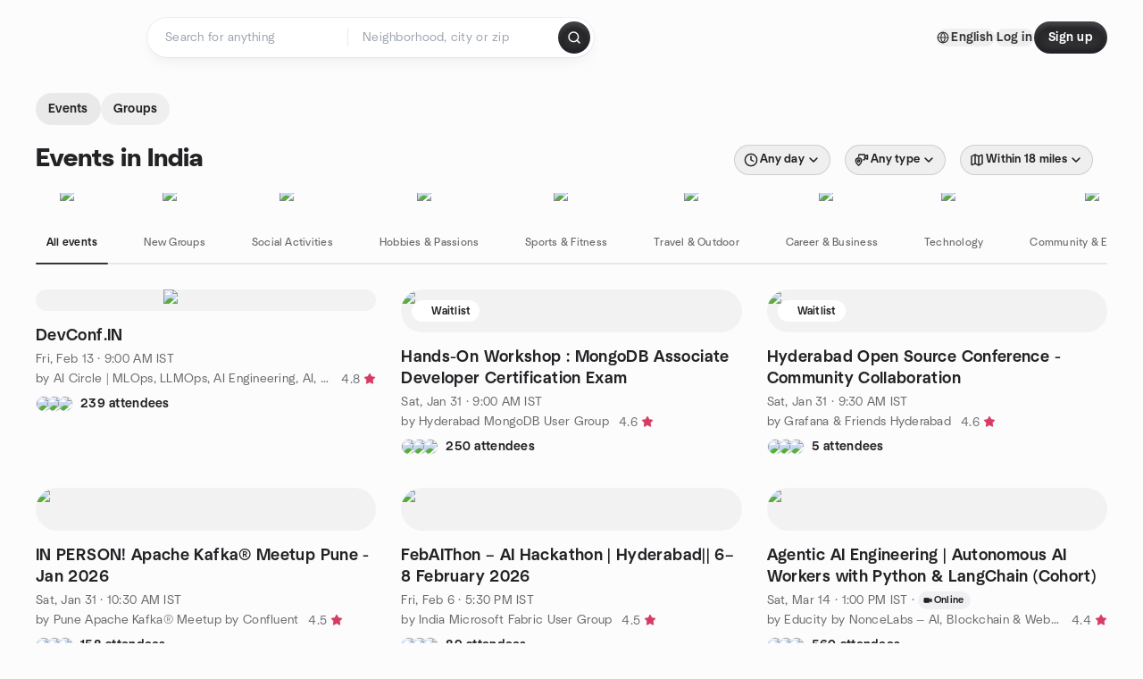

--- FILE ---
content_type: text/html; charset=utf-8
request_url: https://www.meetup.com/find/india/
body_size: 44232
content:
<!DOCTYPE html><html lang="en-US"><head><meta charSet="utf-8"/><style data-fullcalendar="true"></style><meta name="viewport" content="width=device-width, initial-scale=1"/><meta http-equiv="Content-Type" content="text/html; charset=UTF-8"/><meta name="service" content="web-next"/><meta name="X-Location" content="east"/><meta name="X-Build-Version" content="cbae296633975b6f51b3872cd2c2050b1c6bf854"/><link rel="preload" as="script" href="https://apps.rokt.com/wsdk/integrations/launcher.js"/><link rel="icon" href="https://secure.meetupstatic.com/next/images/favicon.ico" type="image/x-icon" sizes="any"/><link rel="shortcut icon" href="https://secure.meetupstatic.com/next/images/favicon.ico"/><link rel="apple-touch-icon" sizes="120x120" href="https://secure.meetupstatic.com/next/images/general/m_redesign_120x120.png"/><link rel="apple-touch-icon" sizes="152x152" href="https://secure.meetupstatic.com/next/images/general/m_redesign_152x152.png"/><link rel="apple-touch-icon" sizes="167x167" href="https://secure.meetupstatic.com/next/images/general/m_redesign_167x167.png"/><link rel="shortcut icon" sizes="128x128" href="https://secure.meetupstatic.com/next/images/general/m_redesign_128x128.png"/><link rel="shortcut icon" sizes="196x196" href="https://secure.meetupstatic.com/next/images/general/m_redesign_196x196.png"/><link rel="preload" href="/_next/static/media/Graphik-Regular.7c14ed95.woff2" as="font" type="font/woff2" crossorigin="true"/><link rel="preload" href="/_next/static/media/Graphik-Bold.9ca67fd8.woff2" as="font" type="font/woff2" crossorigin="true"/><link rel="preload" href="/_next/static/media/Graphik-Semibold.0c4bd776.woff2" as="font" type="font/woff2" crossorigin="true"/><link rel="preload" href="/_next/static/media/Graphik-Medium.4251d5ac.woff2" as="font" type="font/woff2" crossorigin="true"/><link rel="preload" href="/_next/static/media/NeuSans-Regular.1ca3b39b.woff2" as="font" type="font/woff2" crossorigin="anonymous"/><link rel="preload" href="/_next/static/media/NeuSans-Medium.7b11edcf.woff2" as="font" type="font/woff2" crossorigin="anonymous"/><link rel="preload" href="/_next/static/media/NeuSans-Bold.5c45f750.woff2" as="font" type="font/woff2" crossorigin="anonymous"/><link rel="preload" href="/_next/static/media/NeuSans-Book.27256a60.woff2" as="font" type="font/woff2" crossorigin="anonymous"/><link rel="preload" href="/_next/static/media/Grandstander/Grandstander-SemiBold.ttf" as="font" type="font/truetype" crossorigin="anonymous"/><script type="text/javascript" src="//script.crazyegg.com/pages/scripts/0118/4627.js" async=""></script><link rel="preload" href="https://www.facebook.com/tr?id=792405807634160&amp;ev=PageView&amp;noscript=1" as="image" fetchpriority="high"/><script type="application/ld+json">{"@type":"Organization","@context":"https://schema.org","url":"https://www.meetup.com/find/india/","name":"Meetup","logo":"https://secure.meetupstatic.com/next/images/general/m_redesign_630x630.png","sameAs":["https://www.facebook.com/meetup/","https://twitter.com/Meetup/","https://www.youtube.com/meetup","https://www.instagram.com/meetup/"]}</script><title>Find Events &amp; Groups in India</title><meta name="description" content="Find groups in India to connect with people who share your interests. Join now to attend online or in person events."/><meta property="fb:app_id" content="2403839689"/><meta property="og:site_name" content="Meetup"/><meta property="og:type" content="article"/><meta property="og:title" content="Find Events &amp; Groups in India"/><meta property="og:description" content="Find groups in India to connect with people who share your interests. Join now to attend online or in person events."/><meta property="og:url" content="https://www.meetup.com/find/india/"/><meta property="og:image" content="https://secure.meetupstatic.com/next/images/shared/meetup-flyer.png"/><meta property="al:android:app_name" content="Meetup"/><meta property="al:android:package" content="com.meetup"/><meta property="al:ios:app_store_id" content="375990038"/><meta property="al:ios:app_name" content="Meetup"/><meta property="al:web:should_fallback" content="true"/><meta property="al:android:url" content="meetup://"/><meta property="al:ios:url" content="meetup://"/><meta property="al:web:url" content="https://www.meetup.com/"/><meta property="twitter:card" content="summary_large_image"/><meta property="twitter:site" content="@meetup"/><meta property="twitter:image" content="https://secure.meetupstatic.com/next/images/shared/meetup-flyer.png"/><meta property="twitter:description" content="Find groups in India to connect with people who share your interests. Join now to attend online or in person events."/><meta property="twitter:app:id:iphone" content="375990038"/><meta property="twitter:app:name:iphone" content="Meetup"/><meta property="twitter:app:id:ipad" content="375990038"/><meta property="twitter:app:name:ipad" content="Meetup"/><meta property="twitter:app:id:googleplay" content="com.meetup"/><meta property="twitter:app:name:googleplay" content="Meetup"/><meta name="robots" content="index, follow"/><link rel="canonical" href="https://www.meetup.com/find/india/"/><link rel="preconnect" href="https://secure.meetupstatic.com"/><link rel="dns-prefetch" href="https://secure.meetupstatic.com"/><link rel="preconnect" href="https://secure-content.meetupstatic.com"/><link rel="dns-prefetch" href="https://secure-content.meetupstatic.com"/><link rel="preconnect" href="https://www.googletagmanager.com"/><link rel="dns-prefetch" href="https://www.googletagmanager.com"/><script type="application/ld+json">[{"@context":"https://schema.org","@type":"Event","name":"DevConf.IN","url":"https://www.meetup.com/ai-circle-meetup-group/events/312634494/","description":"AI Circle proudly collaborates with DevConf.IN as community partners.\n\nRegistration Link: https://www.devconf.info/in/#registration (Registration for DevConf.IN 2026 is completely free)\n\nDevConf.IN is the annual developer's conference organized and fully sponsored by Red Hat. The conference provides a platform to the FOSS community participants and enthusiasts to come together and engage in knowledge sharing activities through technical talks, workshops, panel discussions, hackathons and much more.","startDate":"2026-02-13T03:30:00.000Z","endDate":"","eventStatus":"https://schema.org/EventScheduled","image":"/images/fallbacks/redesign/group-cover-1-square.webp","eventAttendanceMode":"https://schema.org/OfflineEventAttendanceMode","location":{"@type":"Place","address":{"@type":"PostalAddress","addressLocality":"","addressRegion":"","addressCountry":""}},"organizer":{"@type":"Organization","name":"AI Circle | MLOps, LLMOps, AI Engineering, AI, ML","url":"https://www.meetup.com/ai-circle-meetup-group/"},"performer":"AI Circle | MLOps, LLMOps, AI Engineering, AI, ML"},{"@context":"https://schema.org","@type":"Event","name":"Hands-On Workshop : MongoDB Associate Developer Certification Exam","url":"https://www.meetup.com/mongodb-usergroup-hyderabad/events/312750047/","description":"Join us for a **certification-ready, hands-on workshop** designed to help you prepare for the **MongoDB Associate Developer Certification Exam**.\nLearn core MongoDB concepts, exam patterns, and best practices through **practical demos and real-world examples**, guided by **MongoDB Certified Developers**.\nParticipants will also gain insights into **earning MongoDB Skill Badges**, strengthening both hands-on expertise and certification readiness.\n\nAgenda :\n\n9:30 AM - 10:00 AM Registrations\n\n10:00 AM - 10:05 AM Welcome Note by Jayant Acharya(MUG Leader)\n\n10:05 AM - 10:40 AM MongoDB Overview & Modelling by Chanda Raj Kumar\n\n10:40 AM - 10:50 AM MongoDB Overview Skill Badge\n\n10:50 AM - 10:55 AM Fun Activity\n\n10:55 AM - 11:40 PM CRUD Operations by Chanda Raj Kumar & K.Likitha\n\n11:40 AM - 11:50 AM CRUD Skill Badge\n\n11:50 AM - 12:35 PM Aggregations by Chanda Raj Kumar & G.Hasini\n\n12:35 PM - 12:45 PM Fundamentals of Data Transformation Skill Badge\n\n12:45 PM - 1:20 PM Lunch and Fun Activity\n\n01:20 PM - 02:00 PM Indexes by Chanda Raj Kumar & K Samyukthaa\n\n02:00 PM - 02:10 PM Indexing Design Fundamentals Skill Badge\n\n02:10 PM - 03:00 PM MongoDB Drivers by Chanda Raj Kumar & G.Hasini\n\n03:00 PM - 03:30 PM Certification Quiz\n\n***","startDate":"2026-01-31T03:30:00.000Z","endDate":"","eventStatus":"https://schema.org/EventScheduled","image":"/images/fallbacks/redesign/group-cover-4-square.webp","eventAttendanceMode":"https://schema.org/OfflineEventAttendanceMode","location":{"@type":"Place","address":{"@type":"PostalAddress","addressLocality":"","addressRegion":"","addressCountry":""}},"organizer":{"@type":"Organization","name":"Hyderabad MongoDB User Group","url":"https://www.meetup.com/mongodb-usergroup-hyderabad/"},"performer":"Hyderabad MongoDB User Group"},{"@context":"https://schema.org","@type":"Event","name":"Hyderabad Open Source Conference - Community Collaboration","url":"https://www.meetup.com/grafana-friends-hyderabad/events/312893309/","description":"### 📢 Important to Note\n\nWe’re excited to welcome you to the Hyderabad Open Source Conference 2026.\nTo make the experience smooth for everyone, please keep in mind:\n\n* RSVPs will first go to a waiting list.\n* Approved participants will receive a confirmation email from sathpal.gnec@gmail.com 2–3 days before the event.\n* To keep it fair for all, on-spot registrations won’t be possible.\n* If you’re unable to attend after approval, please reply to the confirmation email.\n\nThank you for helping us keep the onboarding simple, fair, and hassle-free.\n\\-\\-\\-\\-\\-\\-\\-\\-\\-\\-\\-\\-\\-\\-\\-\\-\\-\\-\\-\\-\\-\\-\\-\\-\\-\\-\\-\\-\\-\\-\\-\\-\\-\\-\\-\\-\\-\\-\\-\\-\\-\\-\\-\\-\\-\\-\\-\\-\\-\\-\\-\\-\\-\\-\\-\\-\\-\\-\\-\\-\\-\\-\\-\\-\\-\\-\\-\\-\\-\\-\\-\\-\\-\\-\\-\\-\\-\\-\\-\\-\\-\\-\\-\\-\\-\\-\\-\\-\\-\\-\\-\\-\\-\\-\\-\\-\\-\\-\\-\\-\\-\\-\\-\n\n### 🌐 About the Event\n\nThis event is a **celebration of collaboration across Hyderabad’s vibrant tech communities**, coming together with a shared belief: **the future of technology is built better when communities unite**.\nOn **31st January 2026 at Microsoft Building 1**, we are bringing multiple grassroots and global tech communities under one roof — Python, GitHub, Kubernetes, Grafana, CNCF, SRE, CAST AI, and Global AI — to create a **Unified Platform Community Day**.\nThis is not a typical conference. It’s a **community-first experience** designed to:\n\n* Encourage **cross-pollination of ideas** between diverse tech domains\n* Break silos between developers, platform engineers, SREs, and AI practitioners\n* Foster **real conversations, not just talks**\n* Enable learning that is practical, hands-on, and immediately applicable\n\nThe day kicks off with a **visionary keynote** that sets the tone for why unified platforms, shared tooling, and community-driven innovation matter more than ever. From there, each session is curated and led by **community experts**, sharing real-world experiences, lessons learned, and emerging trends.\nWhat makes this event truly special is the **collaborative spirit**:\n\n* Communities are not just participating — they are **co-creating the agenda**\n* Attendees are not passive listeners — they become **contributors and collaborators**\n* The event culminates in a **crowdsourced live hackathon**, where ideas turn into action\n\nWhether you are a **developer, platform engineer, SRE, cloud architect, AI enthusiast, or community organizer**, this event offers a space to learn, connect, and build together.\nAt its core, this collaboration reflects a simple but powerful idea:\n\n> *When communities come together, innovation accelerates.*\n\nWe invite you to be part of this journey — to learn from each other, build meaningful connections, and shape the next chapter of our tech ecosystem, together.\n\n### 📅 Event Agenda\n\n**Date:** 31st January 2026\n**Time:** 9:30 AM – 4:30 PM\n**Location:** Microsoft Building 1\n\n***\n\n### 🕘 9:30 – 10:00 \\| Registration\n\n* Attendee check-in & networking\n\n### 🕙 10:00 – 10:30 \\| Keynote\n\n**The Unified Platform Vision**\nSetting the tone for a collaborative, open, and future-ready tech ecosystem.\n\n### ☕ 10:30 – 10:45 \\| Coffee & Buffer\n\n* Networking break\n\n### 🧠 10:45 – 11:15 \\| Session 1\n\n**Python User Group**\nInsights, community use cases, and ecosystem updates.\n\n### 🧑‍💻 11:15 – 11:45 \\| Session 2\n\n**GitHub**\nModern developer workflows, collaboration, and open source practices.\n\n### ☸️ 11:45 – 12:15 \\| Session 3\n\n**K8s over Coffee**\nKubernetes conversations made simple and practical.\n\n### 📊 12:15 – 12:45 \\| Session 4\n\n**Grafana**\nObservability, metrics, logs, traces, and performance insights.\n\n### 🍽️ 12:45 – 1:30 \\| Lunch Break\n\n* Lunch & informal networking\n\n### 🧩 1:30 – 2:00 \\| The Grand Quiz\n\n* Interactive quiz with exciting prizes\n\n### 🌐 2:00 – 2:30 \\| Session 5\n\n**CNCF**\nCloud Native landscape, projects, and community growth.\n\n### 🚨 2:30 – 3:00 \\| Session 6\n\n**SRE**\nReliability engineering, incident response, and operational excellence.\n\n### 💸 3:00 – 3:30 \\| Session 7\n\n**CAST AI**\nKubernetes cost optimization and intelligent automation.\n\n### 🤖 3:30 – 4:00 \\| Session 8\n\n**Global AI**\nAI trends, community initiatives, and real-world adoption stories.\n\n### 🛠️ 4:00 – 4:30 \\| Crowdsourced Live Hackathon\n\n* Collaborative problem-solving\n* Community-driven ideas & demos\n\n***\n\n### 🎉 4:30 \\| Wrap\\-up & Networking\n\n* Closing notes and community interactions","startDate":"2026-01-31T04:00:00.000Z","endDate":"","eventStatus":"https://schema.org/EventScheduled","image":"/images/fallbacks/redesign/group-cover-2-square.webp","eventAttendanceMode":"https://schema.org/OfflineEventAttendanceMode","location":{"@type":"Place","address":{"@type":"PostalAddress","addressLocality":"","addressRegion":"","addressCountry":""}},"organizer":{"@type":"Organization","name":"Grafana & Friends Hyderabad","url":"https://www.meetup.com/grafana-friends-hyderabad/"},"performer":"Grafana & Friends Hyderabad"},{"@context":"https://schema.org","@type":"Event","name":"IN PERSON! Apache Kafka® Meetup Pune - Jan 2026","url":"https://www.meetup.com/pune-kafka/events/312878526/","description":"Hello everyone! Join us for an IN PERSON Apache Kafka® meetup on Jan 31st from 10:30 am, hosted by Improving!\n\n**📍 Venue:**\nInfraCloud - An Improving Company\n2nd Floor, 66, Lane No. 2, Anand Park, Aundh, Pune, Maharashtra 411067\n[https://maps.app.goo.gl/ADEZ6i5EBZKMcQK96](https://maps.app.goo.gl/ADEZ6i5EBZKMcQK96)\n\\*\\*\\*\n**Agenda:**\n\n* 10:30- 11:00: Welcome & Introduction\n* 11:00- 11:30: Sanket Sudake, Principal Software Engineer, Improving\n* 11:30-11:45: Break\n* 11:45- 13:15: Unmesh Joshi, Principal Consultant, Thoughtworks\n* 13:15- 14:00: Snacks & Networking\n\nIf you would like to speak at or host a meetup please let us know! community@confluent.io (http://confluent.io/)\n\n\\*\\*\\*\n**💡 Speaker:**\nSanket Sudake, Principal Software Engineer, Improving\n\n**Talk:**\nBuilding Event-Driven Serverless Applications with Fission and Kafka\n\n**Abstract:**\nFission is an open-source, serverless platform built on top of Kubernetes. It allows developers to create and deploy functions quickly without worrying about the underlying infrastructure.Fission has integration with Messageing queues like Kafka, which enables event-driven architectures and real-time data processing.\nFission user also use Kafka as an event source to trigger functions based on messages published to Kafka topics and build complex workflows.This talk will cover the following topics:\n\\- Overview of Fission and its architecture\n\\- Key features and benefits of using Fission\n\\- Deep dive into Kafka integration\n\\- A Quick demo of Fission with Kafka\n\\- Real\\-world use cases and examples\n\n**Bio:**\nSanket Sudake is a Principal Software Engineer at Improving. He is a passionate engineer with expertise in cloud-native technologies, distributed systems, and networking. Sanket is an active contributor to various open-source projects and enjoys sharing knowledge with the community through technical talks and blog posts.\n\n\\-\\-\\-\\-\\-\n**💡 Speaker:**\nUnmesh Joshi, Principal Consultant, Thoughtworks\n\n**Talk:**\nUnderstanding Kafka Source Code: A Walkthrough of Patterns of Distributed Systems\n\n**Abstract:**\nApache Kafka is widely used, yet its internal design is often treated as a black box—understood through APIs, configurations, and operational guides rather than through its actual implementation. This talk takes a different approach: we will read Kafka’s source code directly and use it as a concrete lens to understand fundamental patterns of distributed systems.\n\n**Bio:**\nUnmesh is a seasoned technology leader with 24 years of industry experience. As an ardent enthusiast of software architecture, he firmly believes that today's tech landscape requires a profound understanding of distributed systems principles. His years of experience have helped him become proficient in diverse technologies and platforms, including Scala, Akka, Kafka, Cassandra, Kubernetes, Docker and Cloud Services.\n\nUnmesh's book, Patterns of Distributed Systems forms an essential catalog of patterns aimed at enhancing comprehension, communication and education on distributed system design.\n\n\\*\\*\\*\nIf you would like to speak or host our next event please let us know! community@confluent.io (http://confluent.io/)","startDate":"2026-01-31T05:00:00.000Z","endDate":"","eventStatus":"https://schema.org/EventScheduled","image":"/images/fallbacks/redesign/group-cover-2-square.webp","eventAttendanceMode":"https://schema.org/OfflineEventAttendanceMode","location":{"@type":"Place","address":{"@type":"PostalAddress","addressLocality":"","addressRegion":"","addressCountry":""}},"organizer":{"@type":"Organization","name":"Pune Apache Kafka® Meetup by Confluent","url":"https://www.meetup.com/pune-kafka/"},"performer":"Pune Apache Kafka® Meetup by Confluent"},{"@context":"https://schema.org","@type":"Event","name":"FebAIThon – AI Hackathon | Hyderabad|| 6–8 February 2026","url":"https://www.meetup.com/india-microsoft-fabric-user-group/events/312881040/","description":"🚀 𝗙𝗲𝗯𝗔𝗜𝗧𝗵𝗼𝗻 – 𝗔𝗜 𝗛𝗮𝗰𝗸𝗮𝘁𝗵𝗼𝗻 \\| 𝗛𝘆𝗱𝗲𝗿𝗮𝗯𝗮𝗱 🇮🇳\n\nWe’re excited to announce FebAIThon – an **In-Person AI Hackathon** brought to you by [India Microsoft Fabric User Group](https://www.linkedin.com/company/india-microsoft-fabric-user-group/) and [Hyderabad Data & AI Community](https://www.linkedin.com/company/hyderabad-data-analytics-community/) (HDAC).\n**Experienced professionals will be given preference. Use the form Link below to apply**\n🧠 Solve real-world AI problems\n🤝 Collaborate with industry peers\n🏆 Compete, learn, and win exciting rewards\n\n📅 𝗘𝘃𝗲𝗻𝘁 𝗗𝗮𝘁𝗲𝘀\n\n𝟲–𝟴 𝗙𝗲𝗯𝗿𝘂𝗮𝗿𝘆 𝟮𝟬𝟮𝟲\n𝟲 𝗙𝗲𝗯 \\| 𝗩𝗶𝗿𝘁𝘂𝗮𝗹 – 𝗞𝗶𝗰𝗸\\-𝗼𝗳𝗳\\, problem statements & team alignment\n𝟳–𝟴 𝗙𝗲𝗯 \\| 𝗜𝗻\\-𝗣𝗲𝗿𝘀𝗼𝗻 \\(𝗛𝘆𝗱𝗲𝗿𝗮𝗯𝗮𝗱\\) – Hackathon execution & final presentations\n\n📍 𝗩𝗲𝗻𝘂𝗲 𝗱𝗲𝘁𝗮𝗶𝗹𝘀 𝗰𝗼𝗺𝗶𝗻𝗴 𝘀𝗼𝗼𝗻\n\n👥 𝗧𝗲𝗮𝗺 𝗙𝗼𝗿𝗺𝗮𝘁𝗶𝗼𝗻\n\nTeam Leads will be shortlisted through the registration process\n\nTeams will be formed after reviewing participant inputs\n\n🏆 𝗥𝗲𝘄𝗮𝗿𝗱𝘀 & 𝗥𝗲𝗰𝗼𝗴𝗻𝗶𝘁𝗶𝗼𝗻\n\nTop 2 teams will receive exciting surprise rewards\n\nAll selected participants will receive priority invites to upcoming HDAC Hyderabad events for one year\n\n🔗𝗥𝗲𝗴𝗶𝘀𝘁𝗿𝗮𝘁𝗶𝗼𝗻: https://docs.google.com/forms/d/e/1FAIpQLScXWfT4XTxikY5tyV4GFx6Xha5xHs79BOIbpvNzdbFt3ed_TA/viewform\n\nFor more details contact [Mamatha Patlolla](https://www.linkedin.com/in/mamathapatlolla/)\\| [Taru Arora](https://www.linkedin.com/in/taruarora/)\nOrganizers: [Adithya Ram Parisa](https://www.linkedin.com/in/adithyaram-parisa/)\\| [Thodupunuri Bharath](https://www.linkedin.com/in/thodupunuri-bharath/)\\| [Amit Chandak](https://www.linkedin.com/in/amitchandak78/)","startDate":"2026-02-06T12:00:00.000Z","endDate":"","eventStatus":"https://schema.org/EventScheduled","image":"/images/fallbacks/redesign/group-cover-2-square.webp","eventAttendanceMode":"https://schema.org/OfflineEventAttendanceMode","location":{"@type":"Place","address":{"@type":"PostalAddress","addressLocality":"","addressRegion":"","addressCountry":""}},"organizer":{"@type":"Organization","name":"India Microsoft Fabric User Group","url":"https://www.meetup.com/india-microsoft-fabric-user-group/"},"performer":"India Microsoft Fabric User Group"},{"@context":"https://schema.org","@type":"Event","name":"Agentic AI Engineering | Autonomous AI Workers with Python & LangChain (Cohort)","url":"https://www.meetup.com/educity-by-noncelabs-ai-tech-innovation-community/events/312471929/","description":"### ⚠️ Important Update\n\nThis Meetup is an **enrollment and interest gateway**, not a free training or live workshop.\nThe **Agentic AI Engineering Program (Autonomous AI Workers)** is a **paid, structured technical cohort** starting in **March 2026**, delivered outside Meetup via **Educity**.\n\n👉 **[Official registration and payment](https://educity.nonceblox.com/agentic-ai-engineering-technical/) are required to join the cohort.**\n\nMeetup RSVP **does not confirm enrollment**.\n\n***\n\n### 📅 Program Details\n\n* **Cohort Start:** 14 March 2026\n* **Duration:** 20 hours (delivered across multiple live sessions over weekends)\n* **Format:** Live online, hands-on\n\n***\n\n### About the Program\n\nThis program is designed for **developers and technical professionals** who want to move beyond basic AI use cases and build **production-ready, autonomous AI systems**.\nParticipants learn how to design, orchestrate, and deploy **AI workers** that can reason, use tools, retain memory, and execute tasks independently — similar to real-world agentic systems used in production environments.\nThis is **not a tools demo**.\nIt is a **systems-level engineering cohort** focused on real implementation.\n\n***\n\n### Inside the Cohort\n\nParticipants work on:\n\n* Core foundations of autonomous AI agents\n* Building AI workers using **Python & LangChain**\n* Agent orchestration, memory, and tool integration\n* Designing real-world, production workflows\n* Best practices for deploying and scaling AI workers\n\n***\n\n### Who This Is For\n\n* Software developers & engineers\n* AI / ML practitioners\n* Technical founders & product builders\n* Developers looking to build **real agentic systems**, not experiments\n\n***\n\n### 🔗 Official Enrollment\n\n👉[ ](https://educity.nonceblox.com/agentic-ai-engineering-technical/)**[Program details, prerequisites, and registration:](https://educity.nonceblox.com/agentic-ai-engineering-technical/)**\n\n### **Stay Connected with EduCity**\n\n* [Website](https://educity.nonceblox.com)\n* [LinkedIn](https://www.linkedin.com/company/educity-by-noncelabs/)\n* [X](https://x.com/NonceEducity)\n* [Instagram](https://www.instagram.com/nonceducity/)\n* [Educity by NonceLabs WA Group](https://chat.whatsapp.com/LMVygOu7aLI4Nk8SBS3C9W)","startDate":"2026-03-14T07:30:00.000Z","endDate":"","eventStatus":"https://schema.org/EventScheduled","image":"/images/fallbacks/redesign/group-cover-3-square.webp","eventAttendanceMode":"https://schema.org/OnlineEventAttendanceMode","location":{"@type":"VirtualLocation","url":"https://www.meetup.com/educity-by-noncelabs-ai-tech-innovation-community/events/312471929/"},"organizer":{"@type":"Organization","name":"Educity by NonceLabs — AI, Blockchain & Web3 Workshops","url":"https://www.meetup.com/educity-by-noncelabs-ai-tech-innovation-community/"},"performer":"Educity by NonceLabs — AI, Blockchain & Web3 Workshops"},{"@context":"https://schema.org","@type":"Event","name":"GLOBAL STARTUPS CLUB l STARTUP NETWORKING Hyderabad 2026","url":"https://www.meetup.com/mumbai-startup-businesses-meetup-group/events/312651813/","description":"It is a paid event.\nTicket Link- https://allevents.in/hyderabad/80001999315772?aff_id=u5zt4r&ref=sharer\n\nGLOBAL STARTUPS CLUB l STARTUP NETWORKING Hyderabad 2026\n\nInnovate. Network. Execute.\nWHAT YOU GAIN FROM THE MEET?\nNetworking accesses\nBusiness Speed Dating\n30 sec Elevator Pitch for Startups\nIntroducing Global Startups Club - a networking hub & community powered by 3X Events Mojo Startup that will meet once a month over tea & coffee. Our mission is to bring together talented founders experts consultants influential leaders and startup professionals. Business community will come together for a well curated agenda driven 2.5 hrs offline meet showcasing their businesses.\nThe club will hold its meetings once a month where you can meetup and improve your network and business prospects. The Eco-system consists of Founders VCs Directors Power Networkers and Consultants connecting with each other.\nFor Partnerships Sponsorships Ticketing queries:\nSupport: ‪Bijal: +91 7420 807 451\nSahil: +91 95799 34423\n\nAlso check out other Business events in Hyderabad, Workshops in Hyderabad, Meetups in Hyderabad.","startDate":"2026-01-24T05:00:00.000Z","endDate":"","eventStatus":"https://schema.org/EventScheduled","image":"/images/fallbacks/redesign/group-cover-1-square.webp","eventAttendanceMode":"https://schema.org/OfflineEventAttendanceMode","location":{"@type":"Place","address":{"@type":"PostalAddress","addressLocality":"","addressRegion":"","addressCountry":""}},"organizer":{"@type":"Organization","name":"Hyderabad Startup Businesses & Meetup Group","url":"https://www.meetup.com/mumbai-startup-businesses-meetup-group/"},"performer":"Hyderabad Startup Businesses & Meetup Group"},{"@context":"https://schema.org","@type":"Event","name":"AI Automation Cohort Enrollment (Non-Tech) | Applications Open – January 2026","url":"https://www.meetup.com/educity-by-noncelabs-ai-tech-innovation-community/events/312471939/","description":"⚠️ **Important Update**\nThis Meetup is an **enrollment gateway**, not a free training or preview.\nThe **AI Automation No-Code Agent Builder Program** is a paid, structured cohort starting **21st Feb 2026**, delivered outside Meetup via Educity.\n\n👉 **[Official registration and payment](https://educity.nonceblox.com/ai-automation-no-code-agent-builder-non-tech/) are required to join the cohort:**\n\nMeetup RSVP does **not** confirm enrollment.\n\n### Program Details\n\n* 📅 **Start Date:** 21 February 2026\n* 🕒 **Duration:** 10 hours (structured cohort)\n* 💻 **Format:** Live online sessions\n*Delivered across two **Saturdays** to allow reflection, application, and deeper understanding between sessions.*\n\n***\n\n### About the Program\n\nThis program is designed for professionals and business leaders who want to **apply AI to real business workflows** — without writing code.\nParticipants work on **designing and connecting intelligent, automated systems** across operations, marketing, sales, HR, and internal processes using modern AI tools and no-code frameworks.\nThis is not a tools demo.\nIt is a **systems-thinking + execution-focused cohort**.\n\n***\n\n### Inside the Cohort\n\nParticipants work on:\n\n* AI-driven business automation concepts\n* Designing end-to-end workflows\n* Applying no-code tools with AI integrations\n* Real-world business use cases and templates\n* Scaling automation across teams and functions\n\n***\n\n### Who This Is For\n\n* Founders & entrepreneurs\n* Business leaders & managers\n* Operations, marketing, and HR professionals\n* Professionals interested in AI automation **without a technical background**\n\n### **What You’ll Learn**\n\n* Core concepts of AI-driven business automation\n* Designing end-to-end automated workflows\n* Using no-code tools with AI integrations\n* Practical business use cases and templates\n* Scaling automation across teams and functions\n\n### **Who Should Attend**\n\n* Founders & entrepreneurs\n* Business leaders & managers\n* Operations, marketing, and HR professionals\n* Anyone interested in AI automation without coding\n\n[🔗 ](https://payu.in/invoice/37B011500F722CEDC4C8BD81BAABA6F47E7188F585220534625FAFB9C5BA7A91/40DCCCFE10B80015B3D2346D57BC9F26)**[Enroll here!](https://payu.in/invoice/37B011500F722CEDC4C8BD81BAABA6F47E7188F585220534625FAFB9C5BA7A91/40DCCCFE10B80015B3D2346D57BC9F26)**\n\n### **Stay Connected with EduCity**\n\n* [Website](https://educity.nonceblox.com/)\n* [LinkedIn](https://www.linkedin.com/company/educity-by-noncelabs/)\n* [X](https://x.com/NonceEducity)\n* [Instagram](https://www.instagram.com/nonceducity/)\n* [Educity by NonceLabs WA Group](https://chat.whatsapp.com/LMVygOu7aLI4Nk8SBS3C9W)","startDate":"2026-02-21T06:30:00.000Z","endDate":"","eventStatus":"https://schema.org/EventScheduled","image":"/images/fallbacks/redesign/group-cover-3-square.webp","eventAttendanceMode":"https://schema.org/OnlineEventAttendanceMode","location":{"@type":"VirtualLocation","url":"https://www.meetup.com/educity-by-noncelabs-ai-tech-innovation-community/events/312471939/"},"organizer":{"@type":"Organization","name":"Educity by NonceLabs — AI, Blockchain & Web3 Workshops","url":"https://www.meetup.com/educity-by-noncelabs-ai-tech-innovation-community/"},"performer":"Educity by NonceLabs — AI, Blockchain & Web3 Workshops"},{"@context":"https://schema.org","@type":"Event","name":"Grafana & Friends x Observability India Happy Hours","url":"https://www.meetup.com/grafana-friends-pune/events/312877592/","description":"Get ready for an exciting event with **Grafana & Friends Pune: Happy Hours**! Grafana Labs is all set to host its next happy hour in Pune in collaboration with **Observability India** and **[Josh Software](https://www.joshsoftware.com/)**. This session will bring together industry experts to discuss the latest trends and advancements in monitoring, observability, dashboarding, and much more.\n\n*Note: This is an in-person event; no recordings will be available post-event.*\n\nGot insights to share? Call for Papers is now open! **Submit your talk [here](https://forms.gle/QxctYXQBq1o7hAqAA)**.\n\nWe look forward to meeting you in person for a morning filled with insightful sessions, networking, and shared experiences!For any questions or to express interest in future speaking opportunities, please contact the organizers. More details on speakers and the complete agenda will be shared soon!","startDate":"2026-02-07T04:30:00.000Z","endDate":"","eventStatus":"https://schema.org/EventScheduled","image":"/images/fallbacks/redesign/group-cover-1-square.webp","eventAttendanceMode":"https://schema.org/OfflineEventAttendanceMode","location":{"@type":"Place","address":{"@type":"PostalAddress","addressLocality":"","addressRegion":"","addressCountry":""}},"organizer":{"@type":"Organization","name":"Grafana & Friends Pune","url":"https://www.meetup.com/grafana-friends-pune/"},"performer":"Grafana & Friends Pune"},{"@context":"https://schema.org","@type":"Event","name":"Beyond Text: Building Multimodal RAG Systems","url":"https://www.meetup.com/bengaluru-artificial-intelligence-group/events/311747807/","description":"Retrieval-Augmented Generation (RAG) doesn’t stop at text. The future is **multimodal RAG**, where models can reason over **documents, images, charts, and more**.\nIn this hands-on session, we’ll explore:\n\n* What **Multimodal RAG** is and why it matters\n* How to combine text + images in a retrieval pipeline\n* Using **vision-language embeddings** for storing & searching multimodal data\n* Running live demos with small VLMs (Vision-Language Models) and vector databases\n* Practical use cases: compliance checks, document Q&A, product search, and research workflows\n\n🔹 **Format:** Interactive demo + live coding walkthrough\n🔹 **Who’s it for:** AI engineers, researchers, and product teams building advanced AI systems\n🔹 **Takeaway:** A working notebook + examples of multimodal retrieval powering next-gen AI apps","startDate":"2026-01-23T13:30:00.000Z","endDate":"","eventStatus":"https://schema.org/EventScheduled","image":"/images/fallbacks/redesign/group-cover-3-square.webp","eventAttendanceMode":"https://schema.org/OnlineEventAttendanceMode","location":{"@type":"VirtualLocation","url":"https://www.meetup.com/bengaluru-artificial-intelligence-group/events/311747807/"},"organizer":{"@type":"Organization","name":"Bengaluru Artificial Intelligence Group","url":"https://www.meetup.com/bengaluru-artificial-intelligence-group/"},"performer":"Bengaluru Artificial Intelligence Group"},{"@context":"https://schema.org","@type":"Event","name":"Systems At Scale Meetup #01 - Pune","url":"https://www.meetup.com/systems-at-scale/events/312876737/","description":"**Hello SystemsAtScale Community Members,**\n\n🚨 **Models fail. Pipelines break. Costs explode.**\nWhether it’s data drift silently killing accuracy, a broken training pipeline hours before release, or a production model behaving *very differently* than expected—these moments define real MLOps teams.\n\nAt **SystemsAtScale**, we believe real learning happens when things break.\nThat’s why our first meetup focuses on **MLOps at Scale**, with a strong emphasis on **blameless culture**, real incidents, and production learnings.\n\nLet’s come together to openly discuss what went wrong, why it happened, and how teams fixed it—without blame, just learning.\n\n**🔍 What to Expect at the Event :**\n*✅ **Practical MLOps Sessions***\nTwo speakers will deliver applied MLOps sessions covering real-world architectures, tooling, and production challenges.\n*🔥 **Real-Life MLOps Incident Stories***\nTwo speakers will share memorable MLOps failures from production—covering:\n\n* Root cause analysis\n* Business & system impact\n* Key technical and organizational takeaways\n\n**🗓️ Agenda :**\n**09:30 AM** – Doors Open\n**10:10 AM** – Welcome & Introduction (SystemsAtScale)\n**10:15 AM** – Session I – Announce soon\n**10:55 AM** – Session II – Announce soon\n**11:40 AM** – Break\n**12:10 PM** – Session III – Announce soon\n**12:50 PM** – Session IV – Announce soon\n**01:30 PM** – Closing Note\n**01:45 PM** – Doors Close\n\n👉 **Stay connected with SystemsAtScale**\nJoin our WhatsApp group to get event updates, share ideas, and discuss real-world systems at scale: [https://chat.whatsapp.com/INgVa4BShNZ7lKi0IaxlqM](https://chat.whatsapp.com/INgVa4BShNZ7lKi0IaxlqM)\n\nLooking forward to learning, failing, and scaling—together.\n\n**Thanks,**\n**[Akshay Ithape](https://www.linkedin.com/in/akshayithape/)**\nOrganizer – *SystemsAtScale*","startDate":"2026-01-31T04:00:00.000Z","endDate":"","eventStatus":"https://schema.org/EventScheduled","image":"/images/fallbacks/redesign/group-cover-5-square.webp","eventAttendanceMode":"https://schema.org/OfflineEventAttendanceMode","location":{"@type":"Place","address":{"@type":"PostalAddress","addressLocality":"","addressRegion":"","addressCountry":""}},"organizer":{"@type":"Organization","name":"Systems At Scale","url":"https://www.meetup.com/systems-at-scale/"},"performer":"Systems At Scale"}]</script><link rel="preload" href="https://secure.meetupstatic.com/photos/event/b/6/f/e/highres_532006846.jpeg" as="image" fetchpriority="high"/><link rel="preload" href="https://secure.meetupstatic.com/photos/event/a/e/0/7/highres_532124551.jpeg" as="image" fetchpriority="high"/><link rel="preload" href="https://secure.meetupstatic.com/photos/event/5/e/0/e/highres_532344078.jpeg" as="image" fetchpriority="high"/><link rel="preload" href="https://secure.meetupstatic.com/photos/event/8/c/c/d/highres_481956045.jpeg" as="image" fetchpriority="high"/><link rel="preload" href="https://secure.meetupstatic.com/photos/event/c/4/b/4/highres_532250356.jpeg" as="image" fetchpriority="high"/><link rel="preload" href="https://secure.meetupstatic.com/photos/event/5/6/4/f/highres_532162095.jpeg" as="image" fetchpriority="high"/><link rel="preload" href="https://secure.meetupstatic.com/photos/event/7/3/0/highres_532021840.jpeg" as="image" fetchpriority="high"/><link rel="preload" href="https://secure.meetupstatic.com/photos/event/5/6/5/0/highres_532162096.jpeg" as="image" fetchpriority="high"/><meta name="next-head-count" content="71"/><meta name="next_csrf" content="6a224b62-de25-4651-a7a3-dfd889d527d1"/><link rel="preconnect" href="https://fonts.googleapis.com"/><link rel="preconnect" href="https://fonts.gstatic.com" crossorigin="anonymous"/><link rel="stylesheet" data-href="https://fonts.googleapis.com/css2?family=Gloria+Hallelujah&amp;display=swap"/><script src="https://accounts.google.com/gsi/client" async="" defer=""></script><link data-next-font="" rel="preconnect" href="/" crossorigin="anonymous"/><link rel="preload" href="/_next/static/css/732b80081f815a7f.css" as="style"/><link rel="stylesheet" href="/_next/static/css/732b80081f815a7f.css" data-n-g=""/><link rel="preload" href="/_next/static/css/463ddba2d21cb19c.css" as="style"/><link rel="stylesheet" href="/_next/static/css/463ddba2d21cb19c.css" data-n-p=""/><noscript data-n-css=""></noscript><script defer="" nomodule="" src="/_next/static/chunks/polyfills-c67a75d1b6f99dc8.js"></script><script src="/_next/static/chunks/webpack-fe2dd7bd6a9cc508.js" defer=""></script><script src="/_next/static/chunks/framework-431a1bc2254e8974.js" defer=""></script><script src="/_next/static/chunks/main-af3146485c9784d4.js" defer=""></script><script src="/_next/static/chunks/pages/_app-c8d08f3285cdfd20.js" defer=""></script><script src="/_next/static/chunks/75326-6ff682543f5fe5ef.js" defer=""></script><script src="/_next/static/chunks/87720-62ffe5347ec9669b.js" defer=""></script><script src="/_next/static/chunks/55423-85970085daef8938.js" defer=""></script><script src="/_next/static/chunks/92249-cdd1f7225e77e680.js" defer=""></script><script src="/_next/static/chunks/9640-48e4729556451d97.js" defer=""></script><script src="/_next/static/chunks/52667-c3b96fa3d7a8d400.js" defer=""></script><script src="/_next/static/chunks/43949-9c10d5e70b42d7b1.js" defer=""></script><script src="/_next/static/chunks/18230-0bcd161050a2d3cb.js" defer=""></script><script src="/_next/static/chunks/22167-815bbe5b9bec0d4d.js" defer=""></script><script src="/_next/static/chunks/92270-0346364d97efbf56.js" defer=""></script><script src="/_next/static/chunks/38035-ebb029e5ec5dc8b3.js" defer=""></script><script src="/_next/static/chunks/26146-df7798217632531c.js" defer=""></script><script src="/_next/static/chunks/56332-ead8ae9234c04ad2.js" defer=""></script><script src="/_next/static/chunks/44962-f1675afd002b6d7a.js" defer=""></script><script src="/_next/static/chunks/51138-8176fbcde56186b3.js" defer=""></script><script src="/_next/static/chunks/44420-919d4cd916acc736.js" defer=""></script><script src="/_next/static/chunks/81875-6c68c0af41a9b426.js" defer=""></script><script src="/_next/static/chunks/17550-10ab759762053f87.js" defer=""></script><script src="/_next/static/chunks/98725-7a2d3e0d991b7ecd.js" defer=""></script><script src="/_next/static/chunks/93022-2d3099cf190d162e.js" defer=""></script><script src="/_next/static/chunks/13270-a05ebd8b011f622d.js" defer=""></script><script src="/_next/static/chunks/14469-af1676ed7ed1c973.js" defer=""></script><script src="/_next/static/chunks/99798-f36fb43b4cf9799e.js" defer=""></script><script src="/_next/static/chunks/1705-24413e8c274f5824.js" defer=""></script><script src="/_next/static/chunks/25354-63ccf2a8a03eb783.js" defer=""></script><script src="/_next/static/chunks/pages/find/%5Bcity%5D-133594a5bda86346.js" defer=""></script><script src="/_next/static/cbae296633975b6f51b3872cd2c2050b1c6bf854/_buildManifest.js" defer=""></script><script src="/_next/static/cbae296633975b6f51b3872cd2c2050b1c6bf854/_ssgManifest.js" defer=""></script><link rel="stylesheet" href="https://fonts.googleapis.com/css2?family=Gloria+Hallelujah&display=swap"/></head><body class="font-body antialiased"><script>0</script><div id="__next"><noscript><img alt="" fetchpriority="high" width="1" height="1" decoding="async" data-nimg="1" style="color:transparent;display:none" src="https://www.facebook.com/tr?id=792405807634160&amp;ev=PageView&amp;noscript=1"/></noscript><noscript id="google-tag-manager"><iframe title="gtm" src="https://www.googletagmanager.com/ns.html?id=GTM-T2LNGD" height="0" width="0" style="display:none;visibility:hidden"></iframe></noscript> <!-- --> <div role="status" aria-live="polite" class="sr-only"></div><section aria-label="Notifications alt+T" tabindex="-1" aria-live="polite" aria-relevant="additions text" aria-atomic="false"></section><div class=""><a class="text-viridian focus:p-2 bg-white c1r8us06" href="#main">Skip to content</a><div id="a11y-announcement"></div><div class="flex min-h-screen flex-col" id="page" data-event-category="Find - Event Search"><header id="app-header" class="top-0 z-50 sticky mb-ds2-40 xs:mb-0" style="background-color:var(--background-color)" data-event-label="Header"><div class="peer relative z-50 flex items-center justify-between rounded-b-ds2-24 rounded-t-none px-ds2-40 pb-ds2-16 pt-ds2-20 has-[input:focus]:bg-ds2-surface-fill-primary-enabled"><div class="group flex w-full items-center gap-ds2-32 self-stretch"><div class="flex flex-1 items-center gap-ds2-48"><div class="relative shrink-0"><div class="peer transition-opacity duration-300 hover:opacity-0"><a class="hover:no-underline" href="https://www.meetup.com/"><div style="color:#FF4A79;width:125px;height:34px"></div></a></div><div class="pointer-events-none absolute inset-0 z-0 flex items-center justify-center opacity-0 transition-opacity duration-300 peer-hover:opacity-100"><button class="inline-flex items-center justify-center rounded-ds2-max max-w-full relative select-none data-[disabled=false]:active:scale-98 transition-all duration-150 before:absolute before:rounded-ds2-max before:z-0 before:opacity-0 data-[disabled=false]:hover:before:opacity-100 before:transition-opacity before:duration-150 data-[disabled=true]:cursor-not-allowed data-[disabled=true]:pointer-events-none hover:no-underline text-ds2-text_button-content-fill-secondary-enabled hover:text-ds2-text_button-content-fill-secondary-hover before:bg-ds2-text_button-base-fill-shared-hover data-[disabled=true]:text-ds2-text_button-content-fill-secondary-disabled gap-ds2-6 ds2-m16 before:-inset-x-ds2-12 before:-inset-y-ds2-6 pointer-events-none" type="button" data-disabled="false"><span class="relative z-10 flex min-w-0 max-w-full items-center justify-center" style="gap:inherit"><span class="relative z-10 flex min-w-0 max-w-full items-center justify-center truncate" style="gap:inherit"><svg xmlns="http://www.w3.org/2000/svg" width="16" height="16" viewBox="0 0 24 24" fill="none" stroke="currentColor" stroke-width="2.146625258399798" stroke-linecap="round" stroke-linejoin="round" class="lucide lucide-house flex-shrink-0" aria-hidden="true"><path d="M15 21v-8a1 1 0 0 0-1-1h-4a1 1 0 0 0-1 1v8"></path><path d="M3 10a2 2 0 0 1 .709-1.528l7-5.999a2 2 0 0 1 2.582 0l7 5.999A2 2 0 0 1 21 10v9a2 2 0 0 1-2 2H5a2 2 0 0 1-2-2z"></path></svg><span class="min-w-0 max-w-full truncate px-ds2-2">Homepage</span></span></span></button></div></div><form id="search-form" class="flex-1 outline-none w-full max-w-[500px] transition-all duration-150 has-[input:focus]:max-w-[600px]"><div class="flex gap-ds2-2 rounded-full bg-ds2-main_search_input-base-fill-primary-enabled p-ds2-4 shadow-ds2-shadow-main-search-input-base-primary-enabled has-[:focus]:bg-ds2-main_search_input-base-fill-primary-active has-[:focus]:shadow-none"><div class="group/locationInputContainer relative flex flex-1 rounded-full py-ds2-8 pl-ds2-16 hover:bg-ds2-main_search_input-base-fill-secondary-hover has-[:focus]:bg-ds2-main_search_input-base-fill-secondary-active has-[:focus]:shadow-ds2-shadow-main-search-input-base-secondary-active" data-event-category="Top Nav - Search"><input id="keyword-bar-in-search" name="keywords" placeholder="Search for anything" aria-label="Search for anything" autoComplete="on" class="placeholder:text-ds2-input-text-field-fill-enabled ds2-r14 w-0 flex-1 appearance-none truncate border-r border-ds2-surface-stroke-secondary-enabled bg-transparent outline-none placeholder:ds2-r14 hover:border-transparent focus:border-transparent" data-element-name="keyword-bar-in-search" data-event-label="Keyword search" value=""/><input id="hidden-location-search-submit" data-testid="hidden-location-search-submit" type="submit" class="sr-only absolute -left-[384px] sm:hidden" value="Submit"/><button class="items-center justify-center rounded-full transition-all select-none after:absolute after:-inset-ds2-6 after:rounded-full after:transition-all disabled:after:bg-transparent disabled:active:scale-100 active:scale-92 hover:after:bg-ds2-icon_button-base-fill-tertiary-hover absolute top-1/2 -translate-y-1/2 right-[10px] opacity-0 group-has-[input:focus]/locationInputContainer:opacity-100 hidden" type="button" data-disabled="false"><svg xmlns="http://www.w3.org/2000/svg" width="16" height="16" viewBox="0 0 24 24" fill="none" stroke="currentColor" stroke-width="1.6099689437998486" stroke-linecap="round" stroke-linejoin="round" class="lucide lucide-x text-ds2-icon_button-icon-fill-tertiary-enabled hover:text-ds2-icon_button-icon-fill-tertiary-hover" aria-hidden="true"><path d="M18 6 6 18"></path><path d="m6 6 12 12"></path></svg></button></div><div class="relative flex flex-1 rounded-full py-ds2-8 pl-ds2-16 hover:bg-ds2-main_search_input-base-fill-secondary-hover has-[:focus]:bg-ds2-main_search_input-base-fill-secondary-active has-[:focus]:shadow-ds2-shadow-main-search-input-base-secondary-active"><div class="group/eventsInputContainer relative flex w-full" data-testid="SearchTypeahead" role="combobox" aria-haspopup="listbox" aria-owns="location-bar-in-search-menu" aria-expanded="false"><input tabindex="0" placeholder="Neighborhood, city or zip" aria-label="Search for location by city or zip code" data-element-name="header-search" data-event-label="Location search" aria-expanded="false" aria-autocomplete="list" aria-controls="location-bar-in-search-menu" data-event-category="header" role="combobox" class="placeholder:text-ds2-input-text-field-fill-enabled ds2-r14 w-0 flex-1 appearance-none bg-transparent outline-none placeholder:ds2-r14 truncate" id="location-bar-in-search" aria-labelledby="location-bar-in-search-label" autoComplete="off" value=""/></div></div><div class="flex items-center self-stretch pl-[14px]"><button class="inline-flex items-center justify-center rounded-ds2-max max-w-full min-w-0 select-none data-[disabled=false]:active:scale-98 data-[disabled=true]:cursor-not-allowed data-[disabled=true]:pointer-events-none hover:no-underline relative text-ds2-button-content-fill-primary-enabled data-[disabled=false]:bg-ds2-button-base-fill-primary-enabled shadow-ds2-shadow-button-base-primary-enabled hover:shadow-ds2-shadow-button-base-primary-hover active:shadow-ds2-shadow-button-base-primary-pressed data-[disabled=true]:text-ds2-button-content-fill-primary-disabled data-[disabled=true]:bg-ds2-button-base-fill-primary-disabled data-[disabled=true]:shadow-ds2-shadow-button-base-primary-disabled transition-all duration-150 before:absolute before:inset-0 before:z-0 before:bg-ds2-button-base-fill-primary-hover before:shadow-ds2-shadow-button-base-primary-hover before:rounded-ds2-max before:opacity-0 before:transition-opacity before:duration-150 data-[disabled=false]:hover:before:opacity-100 after:absolute after:inset-0 after:z-0 after:bg-ds2-button-base-fill-primary-pressed after:shadow-ds2-shadow-button-base-primary-pressed after:rounded-ds2-max after:opacity-0 after:transition-opacity after:duration-150 data-[disabled=false]:active:after:opacity-100 gap-ds2-8 ds2-m14 p-ds2-10" id="location-search-submit" data-testid="location-search-submit" aria-label="Search events..." data-element-name="header-searchBarButton" data-event-label="Search submit" type="submit" data-disabled="false"><span class="relative z-10 flex min-w-0 max-w-full items-center justify-center overflow-hidden" style="gap:inherit"><span class="flex min-w-0 max-w-full items-center justify-center overflow-hidden" style="gap:inherit"><svg xmlns="http://www.w3.org/2000/svg" width="16" height="16" viewBox="0 0 24 24" fill="none" stroke="currentColor" stroke-width="2.146625258399798" stroke-linecap="round" stroke-linejoin="round" class="lucide lucide-search shrink-0" aria-hidden="true"><path d="m21 21-4.34-4.34"></path><circle cx="11" cy="11" r="8"></circle></svg></span></span></button></div></div></form></div><div class="flex items-center gap-ds2-40"><div class="flex items-center gap-ds2-20"><div data-event-category="Top Nav - Language" class="flex items-center"><button class="inline-flex items-center justify-center rounded-ds2-max max-w-full relative select-none data-[disabled=false]:active:scale-98 transition-all duration-150 before:absolute before:rounded-ds2-max before:z-0 before:opacity-0 data-[disabled=false]:hover:before:opacity-100 before:transition-opacity before:duration-150 data-[disabled=true]:cursor-not-allowed data-[disabled=true]:pointer-events-none hover:no-underline text-ds2-text_button-content-fill-primary-enabled hover:text-ds2-text_button-content-fill-primary-hover before:bg-ds2-text_button-base-fill-shared-hover data-[disabled=true]:text-ds2-text_button-content-fill-primary-disabled gap-ds2-4 ds2-m14 before:-inset-x-ds2-10 before:-inset-y-ds2-4" data-testid="language-selector" data-event-label="Language selection" type="button" data-disabled="false"><span class="relative z-10 flex min-w-0 max-w-full items-center justify-center" style="gap:inherit"><span class="relative z-10 flex min-w-0 max-w-full items-center justify-center truncate" style="gap:inherit"><svg xmlns="http://www.w3.org/2000/svg" width="14" height="14" viewBox="0 0 24 24" fill="none" stroke="currentColor" stroke-width="2.007984063681781" stroke-linecap="round" stroke-linejoin="round" class="lucide lucide-globe flex-shrink-0" aria-hidden="true"><circle cx="12" cy="12" r="10"></circle><path d="M12 2a14.5 14.5 0 0 0 0 20 14.5 14.5 0 0 0 0-20"></path><path d="M2 12h20"></path></svg><span class="min-w-0 max-w-full truncate px-ds2-2">English</span></span></span></button></div><div class="flex items-center gap-ds2-20"><button class="inline-flex items-center justify-center rounded-ds2-max max-w-full relative select-none data-[disabled=false]:active:scale-98 transition-all duration-150 before:absolute before:rounded-ds2-max before:z-0 before:opacity-0 data-[disabled=false]:hover:before:opacity-100 before:transition-opacity before:duration-150 data-[disabled=true]:cursor-not-allowed data-[disabled=true]:pointer-events-none hover:no-underline text-ds2-text_button-content-fill-primary-enabled hover:text-ds2-text_button-content-fill-primary-hover before:bg-ds2-text_button-base-fill-shared-hover data-[disabled=true]:text-ds2-text_button-content-fill-primary-disabled gap-ds2-4 ds2-m14 before:-inset-x-ds2-10 before:-inset-y-ds2-4" data-testid="login-link" data-event-label="Log in" data-element-name="header-loginLink" type="button" data-disabled="false"><span class="relative z-10 flex min-w-0 max-w-full items-center justify-center" style="gap:inherit"><span class="relative z-10 flex min-w-0 max-w-full items-center justify-center truncate" style="gap:inherit"><span class="min-w-0 max-w-full truncate px-ds2-2">Log in</span></span></span></button><button class="inline-flex items-center justify-center rounded-ds2-max max-w-full min-w-0 select-none data-[disabled=false]:active:scale-98 data-[disabled=true]:cursor-not-allowed data-[disabled=true]:pointer-events-none hover:no-underline relative text-ds2-button-content-fill-primary-enabled data-[disabled=false]:bg-ds2-button-base-fill-primary-enabled shadow-ds2-shadow-button-base-primary-enabled hover:shadow-ds2-shadow-button-base-primary-hover active:shadow-ds2-shadow-button-base-primary-pressed data-[disabled=true]:text-ds2-button-content-fill-primary-disabled data-[disabled=true]:bg-ds2-button-base-fill-primary-disabled data-[disabled=true]:shadow-ds2-shadow-button-base-primary-disabled transition-all duration-150 before:absolute before:inset-0 before:z-0 before:bg-ds2-button-base-fill-primary-hover before:shadow-ds2-shadow-button-base-primary-hover before:rounded-ds2-max before:opacity-0 before:transition-opacity before:duration-150 data-[disabled=false]:hover:before:opacity-100 after:absolute after:inset-0 after:z-0 after:bg-ds2-button-base-fill-primary-pressed after:shadow-ds2-shadow-button-base-primary-pressed after:rounded-ds2-max after:opacity-0 after:transition-opacity after:duration-150 data-[disabled=false]:active:after:opacity-100 gap-ds2-8 ds2-m14 px-ds2-16 py-ds2-8" data-testid="register-link" data-event-label="Sign up" data-element-name="header-registerLink" type="button" data-disabled="false"><span class="relative z-10 flex min-w-0 max-w-full items-center justify-center overflow-hidden" style="gap:inherit"><span class="flex min-w-0 max-w-full items-center justify-center overflow-hidden" style="gap:inherit"><span class="flex min-w-0 max-w-full flex-col items-center justify-center overflow-hidden"><span class="block min-w-0 max-w-full truncate">Sign up</span></span></span></span></button></div></div></div></div></div><div class="pointer-events-none fixed inset-0 z-40 bg-ds2-overlay-fill-quaternary-enabled opacity-0 transition-opacity duration-200 peer-has-[input:focus]:pointer-events-auto peer-has-[input:focus]:opacity-100"></div></header><div class="flex flex-grow flex-col"><main id="main" class="flex flex-col px-ds2-20 md:px-ds2-40"><div class="mb-16 w-full"><div class="z-40 pb-0 pt-1" style="top:0;overflow:visible;background-color:var(--background-color)"><div><div class="overflow-hidden transition-all duration-200 ease-in-out md:pt-ds2-20 max-h-ds2-80 translate-y-0 transform opacity-100"><div class="flex items-center gap-ds2-10"><button class="relative inline-flex items-center justify-center rounded-ds2-max cursor-pointer transition-all duration-300 whitespace-nowrap select-none text-ds2-chip-content-fill-primary-enabled hover:text-ds2-chip-content-fill-primary-hover hover:bg-ds2-chip-base-fill-primary-hover disabled:text-ds2-chip-content-fill-primary-disabled disabled:cursor-not-allowed aria-pressed:text-ds2-chip-content-fill-primary-selected aria-pressed:bg-ds2-chip-base-fill-primary-selected enabled:active:scale-98 gap-ds2-4 px-ds2-12 py-ds2-8 ds2-m14" type="button" aria-pressed="true" id="find-events-tab" data-element-name="searchTab-events" data-testid="EVENTSActiveTab" aria-label="Search for events"><span class="truncate px-ds2-2">Events</span></button><button class="relative inline-flex items-center justify-center rounded-ds2-max cursor-pointer transition-all duration-300 whitespace-nowrap select-none text-ds2-chip-content-fill-primary-enabled hover:text-ds2-chip-content-fill-primary-hover hover:bg-ds2-chip-base-fill-primary-hover disabled:text-ds2-chip-content-fill-primary-disabled disabled:cursor-not-allowed aria-pressed:text-ds2-chip-content-fill-primary-selected aria-pressed:bg-ds2-chip-base-fill-primary-selected enabled:active:scale-98 gap-ds2-4 px-ds2-12 py-ds2-8 ds2-m14" type="button" aria-pressed="false" id="find-groups-tab" data-element-name="searchTab-groups" data-testid="GROUPS" aria-label="Search for groups"><span class="truncate px-ds2-2">Groups</span></button></div></div><div class="overflow-hidden transition-all duration-200 ease-in-out max-h-96 translate-y-0 transform pt-ds2-16 opacity-100 md:pt-ds2-20"><div class="flex flex-col gap-ds2-12 xl:flex-row xl:items-center xl:justify-between xl:gap-ds2-64"><h1 class="ds2-b28 min-w-0 text-ds2-text-fill-primary-enabled">Events in India</h1><div id="filter-container" class="xl:self-end" style="overflow:visible"><div class="flex items-center gap-ds2-24" style="overflow:visible"><div class="-mr-ds2-16 flex overflow-x-auto pr-ds2-24 no-scrollbar filter-container-scroll md:mr-0 md:overflow-x-visible md:pr-0" style="position:relative;white-space:nowrap;mask-image:none;-webkit-mask-image:none;mask-composite:intersect;-webkit-mask-composite:intersect"><div class="relative mr-ds2-16 inline-block whitespace-normal filter-item"><div class="relative"><div type="button" aria-haspopup="dialog" aria-expanded="false" aria-controls="radix-:R3akmkdsl9lbm:" data-state="closed" data-slot="bottom-sheet-trigger"><button class="relative inline-flex items-center justify-center rounded-ds2-max cursor-pointer transition-all duration-300 whitespace-nowrap select-none text-ds2-chip-content-fill-brand_primary_border-enabled border border-ds2-chip-base-stroke-brand_primary_border-enabled hover:text-ds2-chip-content-fill-brand_primary_border-hover hover:border-ds2-chip-base-stroke-brand_primary_border-hover disabled:text-ds2-chip-content-fill-brand_primary_border-disabled disabled:cursor-not-allowed disabled:border-ds2-chip-base-stroke-brand_primary_border-enabled aria-pressed:text-ds2-chip-content-fill-brand_primary_border-selected aria-pressed:bg-ds2-chip-base-fill-brand_primary_border-selected aria-pressed:border-transparent enabled:active:scale-98 gap-ds2-4 px-ds2-10 py-ds2-6 ds2-m13" type="button" aria-pressed="false" data-testid="RevampedFilterButtonTime" aria-label="Filter by Day"><svg xmlns="http://www.w3.org/2000/svg" width="16" height="16" viewBox="0 0 24 24" fill="none" stroke="currentColor" stroke-width="2.146625258399798" stroke-linecap="round" stroke-linejoin="round" class="lucide lucide-clock shrink-0" aria-hidden="true"><circle cx="12" cy="12" r="10"></circle><polyline points="12 6 12 12 16 14"></polyline></svg><span class="truncate px-ds2-2">Any day</span><svg xmlns="http://www.w3.org/2000/svg" width="16" height="16" viewBox="0 0 24 24" fill="none" stroke="currentColor" stroke-width="2.146625258399798" stroke-linecap="round" stroke-linejoin="round" class="lucide lucide-chevron-down shrink-0" aria-hidden="true"><path d="m6 9 6 6 6-6"></path></svg></button></div></div></div><div class="relative mr-ds2-16 inline-block whitespace-normal filter-item"><button class="relative inline-flex items-center justify-center rounded-ds2-max cursor-pointer transition-all duration-300 whitespace-nowrap select-none text-ds2-chip-content-fill-brand_primary_border-enabled border border-ds2-chip-base-stroke-brand_primary_border-enabled hover:text-ds2-chip-content-fill-brand_primary_border-hover hover:border-ds2-chip-base-stroke-brand_primary_border-hover disabled:text-ds2-chip-content-fill-brand_primary_border-disabled disabled:cursor-not-allowed disabled:border-ds2-chip-base-stroke-brand_primary_border-enabled aria-pressed:text-ds2-chip-content-fill-brand_primary_border-selected aria-pressed:bg-ds2-chip-base-fill-brand_primary_border-selected aria-pressed:border-transparent enabled:active:scale-98 gap-ds2-4 px-ds2-10 py-ds2-6 ds2-m13" type="button" aria-pressed="false" data-testid="RevampedFilterButtonVenue" aria-label="Filter by Venue" aria-haspopup="dialog" aria-expanded="false" aria-controls="radix-:Rekmkdsl9lbm:" data-state="closed" data-slot="bottom-sheet-trigger"><svg xmlns="http://www.w3.org/2000/svg" width="16" height="16" viewBox="0 0 24 24" fill="none" stroke="currentColor" stroke-width="2.146625258399798" stroke-linecap="round" stroke-linejoin="round" class="lucide shrink-0" aria-hidden="true"><path d="M11.757 13.684c0 3.063-3.397 6.253-4.538 7.238a.6.6 0 0 1-.738 0c-1.14-.985-4.538-4.175-4.538-7.238A5 5 0 0 1 6.85 8.777a5 5 0 0 1 4.907 4.907"></path><path d="M14.278 11.844h1.525a1.484 1.484 0 0 0 1.483-1.483V4.428a1.484 1.484 0 0 0-1.483-1.483H8.387a1.484 1.484 0 0 0-1.484 1.483V6.09"></path><path d="m17.287 8.136 3.874 2.583a.37.37 0 0 0 .576-.309V4.331a.4.4 0 0 0-.557-.32l-3.893 2.271"></path><circle cx="6.852" cy="13.684" r="1.84"></circle></svg><span class="truncate px-ds2-2">Any type</span><svg xmlns="http://www.w3.org/2000/svg" width="16" height="16" viewBox="0 0 24 24" fill="none" stroke="currentColor" stroke-width="2.146625258399798" stroke-linecap="round" stroke-linejoin="round" class="lucide lucide-chevron-down shrink-0" aria-hidden="true"><path d="m6 9 6 6 6-6"></path></svg></button></div><div class="relative mr-ds2-16 inline-block whitespace-normal filter-item"><button class="relative inline-flex items-center justify-center rounded-ds2-max cursor-pointer transition-all duration-300 whitespace-nowrap select-none text-ds2-chip-content-fill-brand_primary_border-enabled border border-ds2-chip-base-stroke-brand_primary_border-enabled hover:text-ds2-chip-content-fill-brand_primary_border-hover hover:border-ds2-chip-base-stroke-brand_primary_border-hover disabled:text-ds2-chip-content-fill-brand_primary_border-disabled disabled:cursor-not-allowed disabled:border-ds2-chip-base-stroke-brand_primary_border-enabled aria-pressed:text-ds2-chip-content-fill-brand_primary_border-selected aria-pressed:bg-ds2-chip-base-fill-brand_primary_border-selected aria-pressed:border-transparent enabled:active:scale-98 gap-ds2-4 px-ds2-10 py-ds2-6 ds2-m13" type="button" aria-pressed="false" data-testid="RevampedFilterButtonDistance" aria-label="Filter by Distance" aria-haspopup="dialog" aria-expanded="false" aria-controls="radix-:Rikmkdsl9lbm:" data-state="closed" data-slot="bottom-sheet-trigger"><svg xmlns="http://www.w3.org/2000/svg" width="16" height="16" viewBox="0 0 24 24" fill="none" stroke="currentColor" stroke-width="2.146625258399798" stroke-linecap="round" stroke-linejoin="round" class="lucide lucide-map shrink-0" aria-hidden="true"><path d="M14.106 5.553a2 2 0 0 0 1.788 0l3.659-1.83A1 1 0 0 1 21 4.619v12.764a1 1 0 0 1-.553.894l-4.553 2.277a2 2 0 0 1-1.788 0l-4.212-2.106a2 2 0 0 0-1.788 0l-3.659 1.83A1 1 0 0 1 3 19.381V6.618a1 1 0 0 1 .553-.894l4.553-2.277a2 2 0 0 1 1.788 0z"></path><path d="M15 5.764v15"></path><path d="M9 3.236v15"></path></svg><span class="truncate px-ds2-2">Within 18 miles</span><svg xmlns="http://www.w3.org/2000/svg" width="16" height="16" viewBox="0 0 24 24" fill="none" stroke="currentColor" stroke-width="2.146625258399798" stroke-linecap="round" stroke-linejoin="round" class="lucide lucide-chevron-down shrink-0" aria-hidden="true"><path d="m6 9 6 6 6-6"></path></svg></button></div></div></div></div></div></div><div class="relative mb-ds2-8 pt-ds2-16 md:pt-ds2-20" style="overflow:visible"><div class="flex overflow-x-auto overflow-y-hidden no-scrollbar hide-scrollbar" style="background-color:var(--background-color);mask-image:none;-webkit-mask-image:none;mask-composite:intersect;-webkit-mask-composite:intersect"><div class="flex space-x-ds2-2 border-b-[1.5px] border-ds2-surface-stroke-tertiary-enabled lg:space-x-ds2-28"><div><div class="group relative flex h-[78px] min-w-ds2-64 cursor-pointer flex-col items-center justify-center category-item" data-testid="category-all"><div class="mb-ds2-4 flex size-ds2-28 items-center justify-center"><img alt="sparkle icon" loading="lazy" width="32" height="32" decoding="async" data-nimg="1" class="text-ds2-text-fill-primary-enabled" style="color:transparent" srcSet="https://secure.meetupstatic.com/next/images/complex-icons/branded/sparkle.webp?w=32 1x, https://secure.meetupstatic.com/next/images/complex-icons/branded/sparkle.webp?w=64 2x" src="https://secure.meetupstatic.com/next/images/complex-icons/branded/sparkle.webp?w=64"/></div><div class="flex h-ds2-24 w-full flex-col items-center justify-center"><span class="flex items-center justify-center whitespace-nowrap px-ds2-12 text-center ds2-m12 text-ds2-text-fill-primary-enabled">All events</span></div><div class="absolute bottom-0 left-0 z-10 h-[2px] w-full translate-y-ds2-2 rounded-ds2-max bg-ds2-icon-fill-primary-enabled transition-all duration-200"></div></div></div><div><div class="group relative flex h-[78px] min-w-ds2-64 cursor-pointer flex-col items-center justify-center category-item" data-testid="category--999"><div class="mb-ds2-4 flex size-ds2-28 items-center justify-center"><img alt="people1 icon" loading="lazy" width="32" height="32" decoding="async" data-nimg="1" class="text-ds2-text-fill-tertiary-enabled transition-transform duration-200 group-hover:text-ds2-text-fill-primary-enabled md:group-hover:-translate-y-ds2-4" style="color:transparent" srcSet="https://secure.meetupstatic.com/next/images/complex-icons/branded/people-1.webp?w=32 1x, https://secure.meetupstatic.com/next/images/complex-icons/branded/people-1.webp?w=64 2x" src="https://secure.meetupstatic.com/next/images/complex-icons/branded/people-1.webp?w=64"/></div><div class="flex h-ds2-24 w-full flex-col items-center justify-center"><span class="flex items-center justify-center whitespace-nowrap px-ds2-12 text-center ds2-k12 text-ds2-text-fill-tertiary-enabled group-hover:text-ds2-text-fill-primary-enabled">New Groups</span></div></div></div><div><div class="group relative flex h-[78px] min-w-ds2-64 cursor-pointer flex-col items-center justify-center category-item" data-testid="category-652"><div class="mb-ds2-4 flex size-ds2-28 items-center justify-center"><img alt="pizza icon" loading="lazy" width="32" height="32" decoding="async" data-nimg="1" class="text-ds2-text-fill-tertiary-enabled transition-transform duration-200 group-hover:text-ds2-text-fill-primary-enabled md:group-hover:-translate-y-ds2-4" style="color:transparent" srcSet="https://secure.meetupstatic.com/next/images/complex-icons/branded/pizza.webp?w=32 1x, https://secure.meetupstatic.com/next/images/complex-icons/branded/pizza.webp?w=64 2x" src="https://secure.meetupstatic.com/next/images/complex-icons/branded/pizza.webp?w=64"/></div><div class="flex h-ds2-24 w-full flex-col items-center justify-center"><span class="flex items-center justify-center whitespace-nowrap px-ds2-12 text-center ds2-k12 text-ds2-text-fill-tertiary-enabled group-hover:text-ds2-text-fill-primary-enabled">Social Activities</span></div></div></div><div><div class="group relative flex h-[78px] min-w-ds2-64 cursor-pointer flex-col items-center justify-center category-item" data-testid="category-571"><div class="mb-ds2-4 flex size-ds2-28 items-center justify-center"><img alt="toy icon" loading="lazy" width="32" height="32" decoding="async" data-nimg="1" class="text-ds2-text-fill-tertiary-enabled transition-transform duration-200 group-hover:text-ds2-text-fill-primary-enabled md:group-hover:-translate-y-ds2-4" style="color:transparent" srcSet="https://secure.meetupstatic.com/next/images/complex-icons/branded/toy.webp?w=32 1x, https://secure.meetupstatic.com/next/images/complex-icons/branded/toy.webp?w=64 2x" src="https://secure.meetupstatic.com/next/images/complex-icons/branded/toy.webp?w=64"/></div><div class="flex h-ds2-24 w-full flex-col items-center justify-center"><span class="flex items-center justify-center whitespace-nowrap px-ds2-12 text-center ds2-k12 text-ds2-text-fill-tertiary-enabled group-hover:text-ds2-text-fill-primary-enabled">Hobbies &amp; Passions</span></div></div></div><div><div class="group relative flex h-[78px] min-w-ds2-64 cursor-pointer flex-col items-center justify-center category-item" data-testid="category-482"><div class="mb-ds2-4 flex size-ds2-28 items-center justify-center"><img alt="ball icon" loading="lazy" width="32" height="32" decoding="async" data-nimg="1" class="text-ds2-text-fill-tertiary-enabled transition-transform duration-200 group-hover:text-ds2-text-fill-primary-enabled md:group-hover:-translate-y-ds2-4" style="color:transparent" srcSet="https://secure.meetupstatic.com/next/images/complex-icons/branded/ball.webp?w=32 1x, https://secure.meetupstatic.com/next/images/complex-icons/branded/ball.webp?w=64 2x" src="https://secure.meetupstatic.com/next/images/complex-icons/branded/ball.webp?w=64"/></div><div class="flex h-ds2-24 w-full flex-col items-center justify-center"><span class="flex items-center justify-center whitespace-nowrap px-ds2-12 text-center ds2-k12 text-ds2-text-fill-tertiary-enabled group-hover:text-ds2-text-fill-primary-enabled">Sports &amp; Fitness</span></div></div></div><div><div class="group relative flex h-[78px] min-w-ds2-64 cursor-pointer flex-col items-center justify-center category-item" data-testid="category-684"><div class="mb-ds2-4 flex size-ds2-28 items-center justify-center"><img alt="tree icon" loading="lazy" width="32" height="32" decoding="async" data-nimg="1" class="text-ds2-text-fill-tertiary-enabled transition-transform duration-200 group-hover:text-ds2-text-fill-primary-enabled md:group-hover:-translate-y-ds2-4" style="color:transparent" srcSet="https://secure.meetupstatic.com/next/images/complex-icons/branded/tree.webp?w=32 1x, https://secure.meetupstatic.com/next/images/complex-icons/branded/tree.webp?w=64 2x" src="https://secure.meetupstatic.com/next/images/complex-icons/branded/tree.webp?w=64"/></div><div class="flex h-ds2-24 w-full flex-col items-center justify-center"><span class="flex items-center justify-center whitespace-nowrap px-ds2-12 text-center ds2-k12 text-ds2-text-fill-tertiary-enabled group-hover:text-ds2-text-fill-primary-enabled">Travel &amp; Outdoor</span></div></div></div><div><div class="group relative flex h-[78px] min-w-ds2-64 cursor-pointer flex-col items-center justify-center category-item" data-testid="category-405"><div class="mb-ds2-4 flex size-ds2-28 items-center justify-center"><img alt="suitcase icon" loading="lazy" width="32" height="32" decoding="async" data-nimg="1" class="text-ds2-text-fill-tertiary-enabled transition-transform duration-200 group-hover:text-ds2-text-fill-primary-enabled md:group-hover:-translate-y-ds2-4" style="color:transparent" srcSet="https://secure.meetupstatic.com/next/images/complex-icons/branded/suitcase.webp?w=32 1x, https://secure.meetupstatic.com/next/images/complex-icons/branded/suitcase.webp?w=64 2x" src="https://secure.meetupstatic.com/next/images/complex-icons/branded/suitcase.webp?w=64"/></div><div class="flex h-ds2-24 w-full flex-col items-center justify-center"><span class="flex items-center justify-center whitespace-nowrap px-ds2-12 text-center ds2-k12 text-ds2-text-fill-tertiary-enabled group-hover:text-ds2-text-fill-primary-enabled">Career &amp; Business</span></div></div></div><div><div class="group relative flex h-[78px] min-w-ds2-64 cursor-pointer flex-col items-center justify-center category-item" data-testid="category-546"><div class="mb-ds2-4 flex size-ds2-28 items-center justify-center"><img alt="computer icon" loading="lazy" width="32" height="32" decoding="async" data-nimg="1" class="text-ds2-text-fill-tertiary-enabled transition-transform duration-200 group-hover:text-ds2-text-fill-primary-enabled md:group-hover:-translate-y-ds2-4" style="color:transparent" srcSet="https://secure.meetupstatic.com/next/images/complex-icons/branded/computer.webp?w=32 1x, https://secure.meetupstatic.com/next/images/complex-icons/branded/computer.webp?w=64 2x" src="https://secure.meetupstatic.com/next/images/complex-icons/branded/computer.webp?w=64"/></div><div class="flex h-ds2-24 w-full flex-col items-center justify-center"><span class="flex items-center justify-center whitespace-nowrap px-ds2-12 text-center ds2-k12 text-ds2-text-fill-tertiary-enabled group-hover:text-ds2-text-fill-primary-enabled">Technology</span></div></div></div><div><div class="group relative flex h-[78px] min-w-ds2-64 cursor-pointer flex-col items-center justify-center category-item" data-testid="category-604"><div class="mb-ds2-4 flex size-ds2-28 items-center justify-center"><img alt="building icon" loading="lazy" width="32" height="32" decoding="async" data-nimg="1" class="text-ds2-text-fill-tertiary-enabled transition-transform duration-200 group-hover:text-ds2-text-fill-primary-enabled md:group-hover:-translate-y-ds2-4" style="color:transparent" srcSet="https://secure.meetupstatic.com/next/images/complex-icons/branded/building.webp?w=32 1x, https://secure.meetupstatic.com/next/images/complex-icons/branded/building.webp?w=64 2x" src="https://secure.meetupstatic.com/next/images/complex-icons/branded/building.webp?w=64"/></div><div class="flex h-ds2-24 w-full flex-col items-center justify-center"><span class="flex items-center justify-center whitespace-nowrap px-ds2-12 text-center ds2-k12 text-ds2-text-fill-tertiary-enabled group-hover:text-ds2-text-fill-primary-enabled">Community &amp; Environment</span></div></div></div><div><div class="group relative flex h-[78px] min-w-ds2-64 cursor-pointer flex-col items-center justify-center category-item" data-testid="category-622"><div class="mb-ds2-4 flex size-ds2-28 items-center justify-center"><img alt="world icon" loading="lazy" width="32" height="32" decoding="async" data-nimg="1" class="text-ds2-text-fill-tertiary-enabled transition-transform duration-200 group-hover:text-ds2-text-fill-primary-enabled md:group-hover:-translate-y-ds2-4" style="color:transparent" srcSet="https://secure.meetupstatic.com/next/images/complex-icons/branded/world.webp?w=32 1x, https://secure.meetupstatic.com/next/images/complex-icons/branded/world.webp?w=64 2x" src="https://secure.meetupstatic.com/next/images/complex-icons/branded/world.webp?w=64"/></div><div class="flex h-ds2-24 w-full flex-col items-center justify-center"><span class="flex items-center justify-center whitespace-nowrap px-ds2-12 text-center ds2-k12 text-ds2-text-fill-tertiary-enabled group-hover:text-ds2-text-fill-primary-enabled">Identity &amp; Language</span></div></div></div><div><div class="group relative flex h-[78px] min-w-ds2-64 cursor-pointer flex-col items-center justify-center category-item" data-testid="category-535"><div class="mb-ds2-4 flex size-ds2-28 items-center justify-center"><img alt="videogame icon" loading="lazy" width="32" height="32" decoding="async" data-nimg="1" class="text-ds2-text-fill-tertiary-enabled transition-transform duration-200 group-hover:text-ds2-text-fill-primary-enabled md:group-hover:-translate-y-ds2-4" style="color:transparent" srcSet="https://secure.meetupstatic.com/next/images/complex-icons/branded/videogame.webp?w=32 1x, https://secure.meetupstatic.com/next/images/complex-icons/branded/videogame.webp?w=64 2x" src="https://secure.meetupstatic.com/next/images/complex-icons/branded/videogame.webp?w=64"/></div><div class="flex h-ds2-24 w-full flex-col items-center justify-center"><span class="flex items-center justify-center whitespace-nowrap px-ds2-12 text-center ds2-k12 text-ds2-text-fill-tertiary-enabled group-hover:text-ds2-text-fill-primary-enabled">Games</span></div></div></div><div><div class="group relative flex h-[78px] min-w-ds2-64 cursor-pointer flex-col items-center justify-center category-item" data-testid="category-612"><div class="mb-ds2-4 flex size-ds2-28 items-center justify-center"><img alt="dancing icon" loading="lazy" width="32" height="32" decoding="async" data-nimg="1" class="text-ds2-text-fill-tertiary-enabled transition-transform duration-200 group-hover:text-ds2-text-fill-primary-enabled md:group-hover:-translate-y-ds2-4" style="color:transparent" srcSet="https://secure.meetupstatic.com/next/images/complex-icons/branded/dancing.webp?w=32 1x, https://secure.meetupstatic.com/next/images/complex-icons/branded/dancing.webp?w=64 2x" src="https://secure.meetupstatic.com/next/images/complex-icons/branded/dancing.webp?w=64"/></div><div class="flex h-ds2-24 w-full flex-col items-center justify-center"><span class="flex items-center justify-center whitespace-nowrap px-ds2-12 text-center ds2-k12 text-ds2-text-fill-tertiary-enabled group-hover:text-ds2-text-fill-primary-enabled">Dancing</span></div></div></div><div><div class="group relative flex h-[78px] min-w-ds2-64 cursor-pointer flex-col items-center justify-center category-item" data-testid="category-449"><div class="mb-ds2-4 flex size-ds2-28 items-center justify-center"><img alt="heart icon" loading="lazy" width="32" height="32" decoding="async" data-nimg="1" class="text-ds2-text-fill-tertiary-enabled transition-transform duration-200 group-hover:text-ds2-text-fill-primary-enabled md:group-hover:-translate-y-ds2-4" style="color:transparent" srcSet="https://secure.meetupstatic.com/next/images/complex-icons/branded/heart.webp?w=32 1x, https://secure.meetupstatic.com/next/images/complex-icons/branded/heart.webp?w=64 2x" src="https://secure.meetupstatic.com/next/images/complex-icons/branded/heart.webp?w=64"/></div><div class="flex h-ds2-24 w-full flex-col items-center justify-center"><span class="flex items-center justify-center whitespace-nowrap px-ds2-12 text-center ds2-k12 text-ds2-text-fill-tertiary-enabled group-hover:text-ds2-text-fill-primary-enabled">Support &amp; Coaching</span></div></div></div><div><div class="group relative flex h-[78px] min-w-ds2-64 cursor-pointer flex-col items-center justify-center category-item" data-testid="category-395"><div class="mb-ds2-4 flex size-ds2-28 items-center justify-center"><img alt="music icon" loading="lazy" width="32" height="32" decoding="async" data-nimg="1" class="text-ds2-text-fill-tertiary-enabled transition-transform duration-200 group-hover:text-ds2-text-fill-primary-enabled md:group-hover:-translate-y-ds2-4" style="color:transparent" srcSet="https://secure.meetupstatic.com/next/images/complex-icons/branded/music.webp?w=32 1x, https://secure.meetupstatic.com/next/images/complex-icons/branded/music.webp?w=64 2x" src="https://secure.meetupstatic.com/next/images/complex-icons/branded/music.webp?w=64"/></div><div class="flex h-ds2-24 w-full flex-col items-center justify-center"><span class="flex items-center justify-center whitespace-nowrap px-ds2-12 text-center ds2-k12 text-ds2-text-fill-tertiary-enabled group-hover:text-ds2-text-fill-primary-enabled">Music</span></div></div></div><div><div class="group relative flex h-[78px] min-w-ds2-64 cursor-pointer flex-col items-center justify-center category-item" data-testid="category-511"><div class="mb-ds2-4 flex size-ds2-28 items-center justify-center"><img alt="mentalHealth icon" loading="lazy" width="32" height="32" decoding="async" data-nimg="1" class="text-ds2-text-fill-tertiary-enabled transition-transform duration-200 group-hover:text-ds2-text-fill-primary-enabled md:group-hover:-translate-y-ds2-4" style="color:transparent" srcSet="https://secure.meetupstatic.com/next/images/complex-icons/branded/mental-health.webp?w=32 1x, https://secure.meetupstatic.com/next/images/complex-icons/branded/mental-health.webp?w=64 2x" src="https://secure.meetupstatic.com/next/images/complex-icons/branded/mental-health.webp?w=64"/></div><div class="flex h-ds2-24 w-full flex-col items-center justify-center"><span class="flex items-center justify-center whitespace-nowrap px-ds2-12 text-center ds2-k12 text-ds2-text-fill-tertiary-enabled group-hover:text-ds2-text-fill-primary-enabled">Health &amp; Wellbeing</span></div></div></div><div><div class="group relative flex h-[78px] min-w-ds2-64 cursor-pointer flex-col items-center justify-center category-item" data-testid="category-521"><div class="mb-ds2-4 flex size-ds2-28 items-center justify-center"><img alt="painting icon" loading="lazy" width="32" height="32" decoding="async" data-nimg="1" class="text-ds2-text-fill-tertiary-enabled transition-transform duration-200 group-hover:text-ds2-text-fill-primary-enabled md:group-hover:-translate-y-ds2-4" style="color:transparent" srcSet="https://secure.meetupstatic.com/next/images/complex-icons/branded/painting.webp?w=32 1x, https://secure.meetupstatic.com/next/images/complex-icons/branded/painting.webp?w=64 2x" src="https://secure.meetupstatic.com/next/images/complex-icons/branded/painting.webp?w=64"/></div><div class="flex h-ds2-24 w-full flex-col items-center justify-center"><span class="flex items-center justify-center whitespace-nowrap px-ds2-12 text-center ds2-k12 text-ds2-text-fill-tertiary-enabled group-hover:text-ds2-text-fill-primary-enabled">Art &amp; Culture</span></div></div></div><div><div class="group relative flex h-[78px] min-w-ds2-64 cursor-pointer flex-col items-center justify-center category-item" data-testid="category-436"><div class="mb-ds2-4 flex size-ds2-28 items-center justify-center"><img alt="potion icon" loading="lazy" width="32" height="32" decoding="async" data-nimg="1" class="text-ds2-text-fill-tertiary-enabled transition-transform duration-200 group-hover:text-ds2-text-fill-primary-enabled md:group-hover:-translate-y-ds2-4" style="color:transparent" srcSet="https://secure.meetupstatic.com/next/images/complex-icons/branded/potion.webp?w=32 1x, https://secure.meetupstatic.com/next/images/complex-icons/branded/potion.webp?w=64 2x" src="https://secure.meetupstatic.com/next/images/complex-icons/branded/potion.webp?w=64"/></div><div class="flex h-ds2-24 w-full flex-col items-center justify-center"><span class="flex items-center justify-center whitespace-nowrap px-ds2-12 text-center ds2-k12 text-ds2-text-fill-tertiary-enabled group-hover:text-ds2-text-fill-primary-enabled">Science &amp; Education</span></div></div></div><div><div class="group relative flex h-[78px] min-w-ds2-64 cursor-pointer flex-col items-center justify-center category-item" data-testid="category-701"><div class="mb-ds2-4 flex size-ds2-28 items-center justify-center"><img alt="cat icon" loading="lazy" width="32" height="32" decoding="async" data-nimg="1" class="text-ds2-text-fill-tertiary-enabled transition-transform duration-200 group-hover:text-ds2-text-fill-primary-enabled md:group-hover:-translate-y-ds2-4" style="color:transparent" srcSet="https://secure.meetupstatic.com/next/images/complex-icons/branded/cat.webp?w=32 1x, https://secure.meetupstatic.com/next/images/complex-icons/branded/cat.webp?w=64 2x" src="https://secure.meetupstatic.com/next/images/complex-icons/branded/cat.webp?w=64"/></div><div class="flex h-ds2-24 w-full flex-col items-center justify-center"><span class="flex items-center justify-center whitespace-nowrap px-ds2-12 text-center ds2-k12 text-ds2-text-fill-tertiary-enabled group-hover:text-ds2-text-fill-primary-enabled">Pets &amp; Animals</span></div></div></div><div><div class="group relative flex h-[78px] min-w-ds2-64 cursor-pointer flex-col items-center justify-center category-item" data-testid="category-593"><div class="mb-ds2-4 flex size-ds2-28 items-center justify-center"><img alt="pray icon" loading="lazy" width="32" height="32" decoding="async" data-nimg="1" class="text-ds2-text-fill-tertiary-enabled transition-transform duration-200 group-hover:text-ds2-text-fill-primary-enabled md:group-hover:-translate-y-ds2-4" style="color:transparent" srcSet="https://secure.meetupstatic.com/next/images/complex-icons/branded/pray.webp?w=32 1x, https://secure.meetupstatic.com/next/images/complex-icons/branded/pray.webp?w=64 2x" src="https://secure.meetupstatic.com/next/images/complex-icons/branded/pray.webp?w=64"/></div><div class="flex h-ds2-24 w-full flex-col items-center justify-center"><span class="flex items-center justify-center whitespace-nowrap px-ds2-12 text-center ds2-k12 text-ds2-text-fill-tertiary-enabled group-hover:text-ds2-text-fill-primary-enabled">Religion &amp; Spirituality</span></div></div></div><div><div class="group relative flex h-[78px] min-w-ds2-64 cursor-pointer flex-col items-center justify-center category-item" data-testid="category-467"><div class="mb-ds2-4 flex size-ds2-28 items-center justify-center"><img alt="writing icon" loading="lazy" width="32" height="32" decoding="async" data-nimg="1" class="text-ds2-text-fill-tertiary-enabled transition-transform duration-200 group-hover:text-ds2-text-fill-primary-enabled md:group-hover:-translate-y-ds2-4" style="color:transparent" srcSet="https://secure.meetupstatic.com/next/images/complex-icons/branded/writing.webp?w=32 1x, https://secure.meetupstatic.com/next/images/complex-icons/branded/writing.webp?w=64 2x" src="https://secure.meetupstatic.com/next/images/complex-icons/branded/writing.webp?w=64"/></div><div class="flex h-ds2-24 w-full flex-col items-center justify-center"><span class="flex items-center justify-center whitespace-nowrap px-ds2-12 text-center ds2-k12 text-ds2-text-fill-tertiary-enabled group-hover:text-ds2-text-fill-primary-enabled">Writing</span></div></div></div><div><div class="group relative flex h-[78px] min-w-ds2-64 cursor-pointer flex-col items-center justify-center category-item" data-testid="category-673"><div class="mb-ds2-4 flex size-ds2-28 items-center justify-center"><img alt="child icon" loading="lazy" width="32" height="32" decoding="async" data-nimg="1" class="text-ds2-text-fill-tertiary-enabled transition-transform duration-200 group-hover:text-ds2-text-fill-primary-enabled md:group-hover:-translate-y-ds2-4" style="color:transparent" srcSet="https://secure.meetupstatic.com/next/images/complex-icons/branded/child.webp?w=32 1x, https://secure.meetupstatic.com/next/images/complex-icons/branded/child.webp?w=64 2x" src="https://secure.meetupstatic.com/next/images/complex-icons/branded/child.webp?w=64"/></div><div class="flex h-ds2-24 w-full flex-col items-center justify-center"><span class="flex items-center justify-center whitespace-nowrap px-ds2-12 text-center ds2-k12 text-ds2-text-fill-tertiary-enabled group-hover:text-ds2-text-fill-primary-enabled">Parents &amp; Family</span></div></div></div><div><div class="group relative flex h-[78px] min-w-ds2-64 cursor-pointer flex-col items-center justify-center category-item" data-testid="category-642"><div class="mb-ds2-4 flex size-ds2-28 items-center justify-center"><img alt="fist icon" loading="lazy" width="32" height="32" decoding="async" data-nimg="1" class="text-ds2-text-fill-tertiary-enabled transition-transform duration-200 group-hover:text-ds2-text-fill-primary-enabled md:group-hover:-translate-y-ds2-4" style="color:transparent" srcSet="https://secure.meetupstatic.com/next/images/complex-icons/branded/fist.webp?w=32 1x, https://secure.meetupstatic.com/next/images/complex-icons/branded/fist.webp?w=64 2x" src="https://secure.meetupstatic.com/next/images/complex-icons/branded/fist.webp?w=64"/></div><div class="flex h-ds2-24 w-full flex-col items-center justify-center"><span class="flex items-center justify-center whitespace-nowrap px-ds2-12 text-center ds2-k12 text-ds2-text-fill-tertiary-enabled group-hover:text-ds2-text-fill-primary-enabled">Movements &amp; Politics</span></div></div></div></div></div></div></div></div><div class="pb-ds2-20"></div><div class="-mx-ds2-20 md:-mx-ds2-40"><div class="px-ds2-20 md:px-ds2-40"></div></div><div class="flex w-full md:gap-9"><div class="w-full"><div class="relative"><div class="w-full"><div class="w-full"><div class="w-full"><div class="grid gap-ds2-28 sm:pt-0" style="grid-template-columns:repeat(auto-fill, minmax(290px, auto))"><div data-recommendationid="c5d22887-31d8-4e68-8bad-87bd8775a4a0" data-recommendationsource="ml-popular-events-nearby-offline" data-eventref="312634494" data-element-name="categoryResults-eventCard" data-testid="categoryResults-eventCard" class="relative flex w-full flex-col overflow-hidden transition-all duration-200 hover:-translate-y-ds2-4 active:scale-98"><a href="https://www.meetup.com/ai-circle-meetup-group/events/312634494/?recId=c5d22887-31d8-4e68-8bad-87bd8775a4a0&amp;recSource=ml-popular-events-nearby-offline&amp;searchId=b59995d2-c0b1-419c-8b5b-383137c069ee&amp;eventOrigin=find_page%24all" class="group inline size-full cursor-pointer hover:no-underline" data-event-label="Event Card"><div class="relative flex aspect-[127/68] flex-shrink-0 items-center justify-center overflow-hidden rounded-ds2-24 transition-all duration-200 group-hover:scale-98 bg-ds2-surface-fill-tertiary-enabled"><div aria-hidden="true" role="presentation" class="Shimmer_shimmer__hHuAx absolute inset-0"></div><div class="absolute left-ds2-12 top-ds2-12 z-10 flex flex-col items-start gap-ds2-4"></div><div><img alt="DevConf.IN" fetchpriority="high" width="400" height="180" decoding="async" data-nimg="1" class="size-full object-cover object-center" style="color:transparent" src="https://secure.meetupstatic.com/photos/event/b/6/f/e/highres_532006846.jpeg"/></div><div class="absolute right-ds2-8 top-ds2-8 z-10 flex items-center gap-ds2-10"><div class="opacity-100 transition-opacity duration-200 md:opacity-0 md:group-hover:opacity-100"><button class="relative inline-flex items-center justify-center rounded-full transition-all select-none after:absolute after:-inset-ds2-6 after:rounded-full after:transition-all disabled:after:bg-transparent disabled:active:scale-100 active:scale-92 bg-ds2-icon_button-base-fill-filled_inverted-enabled hover:bg-ds2-icon_button-base-fill-filled_inverted-hover p-ds2-6 after:hidden backdrop-blur-sm" data-element-name="categorySearch-share-click" data-event-label="Share Event" data-testid="share-btn-redesign" type="button" data-disabled="false"><svg xmlns="http://www.w3.org/2000/svg" width="20" height="20" viewBox="0 0 24 24" fill="none" stroke="currentColor" stroke-width="1.8" stroke-linecap="round" stroke-linejoin="round" class="lucide lucide-share text-ds2-icon_button-icon-fill-filled_inverted-enabled hover:text-ds2-icon_button-icon-fill-filled_inverted-hover" aria-hidden="true"><path d="M12 2v13"></path><path d="m16 6-4-4-4 4"></path><path d="M4 12v8a2 2 0 0 0 2 2h12a2 2 0 0 0 2-2v-8"></path></svg></button></div></div></div><div class="flex flex-col pt-ds2-16"><h3 class="ds2-m18 line-clamp-2 max-w-full text-ds2-text-fill-primary-enabled" title="DevConf.IN">DevConf.IN</h3><div class="ds2-r14 mt-ds2-4 flex items-center text-ds2-text-fill-tertiary-enabled"><div class="ds2-r14 min-w-0 truncate text-ds2-text-fill-tertiary-enabled"><div class="ds2-r16 flex flex-col leading-5 tracking-tight ds2-r14 min-w-0 truncate text-ds2-text-fill-tertiary-enabled"><time class="ds2-r14 min-w-0 truncate text-ds2-text-fill-tertiary-enabled" dateTime="2026-02-13T03:30:00+05:30[Asia/Kolkata]" title="Fri Feb 13 2026 03:30:00 GMT+0000 (Coordinated Universal Time)">Fri, Feb 13 · 9:00 AM IST</time></div></div></div><div class="ds2-r14 mt-ds2-2 flex items-center text-ds2-text-fill-tertiary-enabled"><div class="flex-shrink min-w-0 truncate">by AI Circle | MLOps, LLMOps, AI Engineering, AI, ML</div><div class="flex-shrink-0"><div class="flex flex-row text-sm text-ds-neutral500 items-center"><div class="mx-1 mt-0.5 ds2-r14 mb-0" style="width:3px;height:3px"></div><span class="mt-0.5 leading-none text-ds-neutral500 ds2-r14 mb-0">4.8</span><svg xmlns="http://www.w3.org/2000/svg" width="14" height="14" viewBox="0 0 24 24" fill="none" stroke="currentColor" stroke-width="1.505988047761336" stroke-linecap="round" stroke-linejoin="round" class="lucide lucide-star ml-ds2-4 self-center fill-ds2-icon-fill-brand-enabled text-ds2-icon-fill-brand-enabled" aria-hidden="true"><path d="M11.525 2.295a.53.53 0 0 1 .95 0l2.31 4.679a2.123 2.123 0 0 0 1.595 1.16l5.166.756a.53.53 0 0 1 .294.904l-3.736 3.638a2.123 2.123 0 0 0-.611 1.878l.882 5.14a.53.53 0 0 1-.771.56l-4.618-2.428a2.122 2.122 0 0 0-1.973 0L6.396 21.01a.53.53 0 0 1-.77-.56l.881-5.139a2.122 2.122 0 0 0-.611-1.879L2.16 9.795a.53.53 0 0 1 .294-.906l5.165-.755a2.122 2.122 0 0 0 1.597-1.16z"></path></svg></div></div></div><div class="flex items-center text-ds2-text-fill-primary-enabled"><div class="m-ds2-8 ml-0 flex"><ul class="flex flex-row"><li class="relative first:ml-ds2-0 -ml-ds2-6" style="mask:radial-gradient(circle at 110% 50%, transparent 10px, black 8px)"><div class="relative flex items-center justify-center rounded-ds2-max size-[18px]"><div class="flex size-full select-none items-center justify-center overflow-hidden rounded-ds2-max border border-ds2-avatar-base-stroke-enabled"><img alt="Photo of the user " draggable="false" aria-label="Photo of the user " loading="lazy" width="18" height="18" decoding="async" data-nimg="1" class="size-full object-cover" style="color:transparent" srcSet="https://secure.meetupstatic.com/photos/member/3/7/c/b/thumb_321734283.jpeg?w=32 1x, https://secure.meetupstatic.com/photos/member/3/7/c/b/thumb_321734283.jpeg?w=48 2x" src="https://secure.meetupstatic.com/photos/member/3/7/c/b/thumb_321734283.jpeg?w=48"/></div></div></li><li class="relative first:ml-ds2-0 -ml-ds2-6" style="mask:radial-gradient(circle at 110% 50%, transparent 10px, black 8px)"><div class="relative flex items-center justify-center rounded-ds2-max size-[18px]"><div class="flex size-full select-none items-center justify-center overflow-hidden rounded-ds2-max border border-ds2-avatar-base-stroke-enabled"><img alt="Photo of the user " draggable="false" aria-label="Photo of the user " loading="lazy" width="18" height="18" decoding="async" data-nimg="1" class="size-full object-cover" style="color:transparent" srcSet="https://secure.meetupstatic.com/photos/member/7/8/f/0/thumb_324030960.jpeg?w=32 1x, https://secure.meetupstatic.com/photos/member/7/8/f/0/thumb_324030960.jpeg?w=48 2x" src="https://secure.meetupstatic.com/photos/member/7/8/f/0/thumb_324030960.jpeg?w=48"/></div></div></li><li class="relative first:ml-ds2-0 -ml-ds2-6"><div class="relative flex items-center justify-center rounded-ds2-max size-[18px]"><div class="flex size-full select-none items-center justify-center overflow-hidden rounded-ds2-max border border-ds2-avatar-base-stroke-enabled"><img alt="Photo of the user " draggable="false" aria-label="Photo of the user " loading="lazy" width="18" height="18" decoding="async" data-nimg="1" class="size-full object-cover" style="color:transparent" srcSet="https://secure.meetupstatic.com/photos/member/5/5/a/3/thumb_324261923.jpeg?w=32 1x, https://secure.meetupstatic.com/photos/member/5/5/a/3/thumb_324261923.jpeg?w=48 2x" src="https://secure.meetupstatic.com/photos/member/5/5/a/3/thumb_324261923.jpeg?w=48"/></div></div></li></ul></div><span class="ds2-m14 py-ds2-8">239 attendees</span></div></div></a></div><div data-recommendationid="c5d22887-31d8-4e68-8bad-87bd8775a4a0" data-recommendationsource="ml-popular-events-nearby-offline" data-eventref="312750047" data-element-name="categoryResults-eventCard" data-testid="categoryResults-eventCard" class="relative flex w-full flex-col overflow-hidden transition-all duration-200 hover:-translate-y-ds2-4 active:scale-98"><a href="https://www.meetup.com/mongodb-usergroup-hyderabad/events/312750047/?recId=c5d22887-31d8-4e68-8bad-87bd8775a4a0&amp;recSource=ml-popular-events-nearby-offline&amp;searchId=b59995d2-c0b1-419c-8b5b-383137c069ee&amp;eventOrigin=find_page%24all" class="group inline size-full cursor-pointer hover:no-underline" data-event-label="Event Card"><div class="relative flex aspect-[127/68] flex-shrink-0 items-center justify-center overflow-hidden rounded-ds2-24 transition-all duration-200 group-hover:scale-98 bg-ds2-surface-fill-tertiary-enabled"><div aria-hidden="true" role="presentation" class="Shimmer_shimmer__hHuAx absolute inset-0"></div><div class="absolute left-ds2-12 top-ds2-12 z-10 flex flex-col items-start gap-ds2-4"><div class="inline-flex items-center justify-center whitespace-nowrap rounded-ds2-max bg-ds2-badge-base-fill-inverted_warning-enabled text-ds2-badge-text-fill-inverted_warning-enabled px-ds2-8 py-ds2-4 gap-ds2-4 ds2-m12"><div style="width:12px;height:12px" class="flex-shrink-0 text-ds2-badge-icon-fill-inverted_warning-enabled"></div><span class="truncate px-ds2-2">Waitlist</span></div></div><div><img alt="Hands-On Workshop : MongoDB Associate Developer Certification Exam" fetchpriority="high" width="400" height="180" decoding="async" data-nimg="1" class="size-full object-cover object-center" style="color:transparent" src="https://secure.meetupstatic.com/photos/event/a/e/0/7/highres_532124551.jpeg"/></div><div class="absolute right-ds2-8 top-ds2-8 z-10 flex items-center gap-ds2-10"><div class="opacity-100 transition-opacity duration-200 md:opacity-0 md:group-hover:opacity-100"><button class="relative inline-flex items-center justify-center rounded-full transition-all select-none after:absolute after:-inset-ds2-6 after:rounded-full after:transition-all disabled:after:bg-transparent disabled:active:scale-100 active:scale-92 bg-ds2-icon_button-base-fill-filled_inverted-enabled hover:bg-ds2-icon_button-base-fill-filled_inverted-hover p-ds2-6 after:hidden backdrop-blur-sm" data-element-name="categorySearch-share-click" data-event-label="Share Event" data-testid="share-btn-redesign" type="button" data-disabled="false"><svg xmlns="http://www.w3.org/2000/svg" width="20" height="20" viewBox="0 0 24 24" fill="none" stroke="currentColor" stroke-width="1.8" stroke-linecap="round" stroke-linejoin="round" class="lucide lucide-share text-ds2-icon_button-icon-fill-filled_inverted-enabled hover:text-ds2-icon_button-icon-fill-filled_inverted-hover" aria-hidden="true"><path d="M12 2v13"></path><path d="m16 6-4-4-4 4"></path><path d="M4 12v8a2 2 0 0 0 2 2h12a2 2 0 0 0 2-2v-8"></path></svg></button></div></div></div><div class="flex flex-col pt-ds2-16"><h3 class="ds2-m18 line-clamp-2 max-w-full text-ds2-text-fill-primary-enabled" title="Hands-On Workshop : MongoDB Associate Developer Certification Exam">Hands-On Workshop : MongoDB Associate Developer Certification Exam</h3><div class="ds2-r14 mt-ds2-4 flex items-center text-ds2-text-fill-tertiary-enabled"><div class="ds2-r14 min-w-0 truncate text-ds2-text-fill-tertiary-enabled"><div class="ds2-r16 flex flex-col leading-5 tracking-tight ds2-r14 min-w-0 truncate text-ds2-text-fill-tertiary-enabled"><time class="ds2-r14 min-w-0 truncate text-ds2-text-fill-tertiary-enabled" dateTime="2026-01-31T03:30:00+05:30[Asia/Kolkata]" title="Sat Jan 31 2026 03:30:00 GMT+0000 (Coordinated Universal Time)">Sat, Jan 31 · 9:00 AM IST</time></div></div></div><div class="ds2-r14 mt-ds2-2 flex items-center text-ds2-text-fill-tertiary-enabled"><div class="flex-shrink min-w-0 truncate">by Hyderabad MongoDB User Group</div><div class="flex-shrink-0"><div class="flex flex-row text-sm text-ds-neutral500 items-center"><div class="mx-1 mt-0.5 ds2-r14 mb-0" style="width:3px;height:3px"></div><span class="mt-0.5 leading-none text-ds-neutral500 ds2-r14 mb-0">4.6</span><svg xmlns="http://www.w3.org/2000/svg" width="14" height="14" viewBox="0 0 24 24" fill="none" stroke="currentColor" stroke-width="1.505988047761336" stroke-linecap="round" stroke-linejoin="round" class="lucide lucide-star ml-ds2-4 self-center fill-ds2-icon-fill-brand-enabled text-ds2-icon-fill-brand-enabled" aria-hidden="true"><path d="M11.525 2.295a.53.53 0 0 1 .95 0l2.31 4.679a2.123 2.123 0 0 0 1.595 1.16l5.166.756a.53.53 0 0 1 .294.904l-3.736 3.638a2.123 2.123 0 0 0-.611 1.878l.882 5.14a.53.53 0 0 1-.771.56l-4.618-2.428a2.122 2.122 0 0 0-1.973 0L6.396 21.01a.53.53 0 0 1-.77-.56l.881-5.139a2.122 2.122 0 0 0-.611-1.879L2.16 9.795a.53.53 0 0 1 .294-.906l5.165-.755a2.122 2.122 0 0 0 1.597-1.16z"></path></svg></div></div></div><div class="flex items-center text-ds2-text-fill-primary-enabled"><div class="m-ds2-8 ml-0 flex"><ul class="flex flex-row"><li class="relative first:ml-ds2-0 -ml-ds2-6" style="mask:radial-gradient(circle at 110% 50%, transparent 10px, black 8px)"><div class="relative flex items-center justify-center rounded-ds2-max size-[18px]"><div class="flex size-full select-none items-center justify-center overflow-hidden rounded-ds2-max border border-ds2-avatar-base-stroke-enabled"><img alt="Photo of the user " draggable="false" aria-label="Photo of the user " loading="lazy" width="18" height="18" decoding="async" data-nimg="1" class="size-full object-cover" style="color:transparent" srcSet="https://secure.meetupstatic.com/photos/member/5/6/3/4/thumb_323782068.jpeg?w=32 1x, https://secure.meetupstatic.com/photos/member/5/6/3/4/thumb_323782068.jpeg?w=48 2x" src="https://secure.meetupstatic.com/photos/member/5/6/3/4/thumb_323782068.jpeg?w=48"/></div></div></li><li class="relative first:ml-ds2-0 -ml-ds2-6" style="mask:radial-gradient(circle at 110% 50%, transparent 10px, black 8px)"><div class="relative flex items-center justify-center rounded-ds2-max size-[18px]"><div class="flex size-full select-none items-center justify-center overflow-hidden rounded-ds2-max border border-ds2-avatar-base-stroke-enabled"><img alt="Photo of the user " draggable="false" aria-label="Photo of the user " loading="lazy" width="18" height="18" decoding="async" data-nimg="1" class="size-full object-cover" style="color:transparent" srcSet="https://secure.meetupstatic.com/photos/member/c/f/4/3/thumb_324533059.jpeg?w=32 1x, https://secure.meetupstatic.com/photos/member/c/f/4/3/thumb_324533059.jpeg?w=48 2x" src="https://secure.meetupstatic.com/photos/member/c/f/4/3/thumb_324533059.jpeg?w=48"/></div></div></li><li class="relative first:ml-ds2-0 -ml-ds2-6"><div class="relative flex items-center justify-center rounded-ds2-max size-[18px]"><div class="flex size-full select-none items-center justify-center overflow-hidden rounded-ds2-max border border-ds2-avatar-base-stroke-enabled"><img alt="Photo of the user " draggable="false" aria-label="Photo of the user " loading="lazy" width="18" height="18" decoding="async" data-nimg="1" class="size-full object-cover" style="color:transparent" srcSet="https://secure.meetupstatic.com/photos/member/e/4/c/e/thumb_322798574.jpeg?w=32 1x, https://secure.meetupstatic.com/photos/member/e/4/c/e/thumb_322798574.jpeg?w=48 2x" src="https://secure.meetupstatic.com/photos/member/e/4/c/e/thumb_322798574.jpeg?w=48"/></div></div></li></ul></div><span class="ds2-m14 py-ds2-8">250 attendees</span></div></div></a></div><div data-recommendationid="c5d22887-31d8-4e68-8bad-87bd8775a4a0" data-recommendationsource="ml-popular-events-nearby-offline" data-eventref="312893309" data-element-name="categoryResults-eventCard" data-testid="categoryResults-eventCard" class="relative flex w-full flex-col overflow-hidden transition-all duration-200 hover:-translate-y-ds2-4 active:scale-98"><a href="https://www.meetup.com/grafana-friends-hyderabad/events/312893309/?recId=c5d22887-31d8-4e68-8bad-87bd8775a4a0&amp;recSource=ml-popular-events-nearby-offline&amp;searchId=b59995d2-c0b1-419c-8b5b-383137c069ee&amp;eventOrigin=find_page%24all" class="group inline size-full cursor-pointer hover:no-underline" data-event-label="Event Card"><div class="relative flex aspect-[127/68] flex-shrink-0 items-center justify-center overflow-hidden rounded-ds2-24 transition-all duration-200 group-hover:scale-98 bg-ds2-surface-fill-tertiary-enabled"><div aria-hidden="true" role="presentation" class="Shimmer_shimmer__hHuAx absolute inset-0"></div><div class="absolute left-ds2-12 top-ds2-12 z-10 flex flex-col items-start gap-ds2-4"><div class="inline-flex items-center justify-center whitespace-nowrap rounded-ds2-max bg-ds2-badge-base-fill-inverted_warning-enabled text-ds2-badge-text-fill-inverted_warning-enabled px-ds2-8 py-ds2-4 gap-ds2-4 ds2-m12"><div style="width:12px;height:12px" class="flex-shrink-0 text-ds2-badge-icon-fill-inverted_warning-enabled"></div><span class="truncate px-ds2-2">Waitlist</span></div></div><div><img alt="Hyderabad Open Source Conference - Community Collaboration" fetchpriority="high" width="400" height="180" decoding="async" data-nimg="1" class="size-full object-cover object-center" style="color:transparent" src="https://secure.meetupstatic.com/photos/event/5/e/0/e/highres_532344078.jpeg"/></div><div class="absolute right-ds2-8 top-ds2-8 z-10 flex items-center gap-ds2-10"><div class="opacity-100 transition-opacity duration-200 md:opacity-0 md:group-hover:opacity-100"><button class="relative inline-flex items-center justify-center rounded-full transition-all select-none after:absolute after:-inset-ds2-6 after:rounded-full after:transition-all disabled:after:bg-transparent disabled:active:scale-100 active:scale-92 bg-ds2-icon_button-base-fill-filled_inverted-enabled hover:bg-ds2-icon_button-base-fill-filled_inverted-hover p-ds2-6 after:hidden backdrop-blur-sm" data-element-name="categorySearch-share-click" data-event-label="Share Event" data-testid="share-btn-redesign" type="button" data-disabled="false"><svg xmlns="http://www.w3.org/2000/svg" width="20" height="20" viewBox="0 0 24 24" fill="none" stroke="currentColor" stroke-width="1.8" stroke-linecap="round" stroke-linejoin="round" class="lucide lucide-share text-ds2-icon_button-icon-fill-filled_inverted-enabled hover:text-ds2-icon_button-icon-fill-filled_inverted-hover" aria-hidden="true"><path d="M12 2v13"></path><path d="m16 6-4-4-4 4"></path><path d="M4 12v8a2 2 0 0 0 2 2h12a2 2 0 0 0 2-2v-8"></path></svg></button></div></div></div><div class="flex flex-col pt-ds2-16"><h3 class="ds2-m18 line-clamp-2 max-w-full text-ds2-text-fill-primary-enabled" title="Hyderabad Open Source Conference - Community Collaboration">Hyderabad Open Source Conference - Community Collaboration</h3><div class="ds2-r14 mt-ds2-4 flex items-center text-ds2-text-fill-tertiary-enabled"><div class="ds2-r14 min-w-0 truncate text-ds2-text-fill-tertiary-enabled"><div class="ds2-r16 flex flex-col leading-5 tracking-tight ds2-r14 min-w-0 truncate text-ds2-text-fill-tertiary-enabled"><time class="ds2-r14 min-w-0 truncate text-ds2-text-fill-tertiary-enabled" dateTime="2026-01-31T04:00:00+05:30[Asia/Kolkata]" title="Sat Jan 31 2026 04:00:00 GMT+0000 (Coordinated Universal Time)">Sat, Jan 31 · 9:30 AM IST</time></div></div></div><div class="ds2-r14 mt-ds2-2 flex items-center text-ds2-text-fill-tertiary-enabled"><div class="flex-shrink min-w-0 truncate">by Grafana &amp; Friends Hyderabad</div><div class="flex-shrink-0"><div class="flex flex-row text-sm text-ds-neutral500 items-center"><div class="mx-1 mt-0.5 ds2-r14 mb-0" style="width:3px;height:3px"></div><span class="mt-0.5 leading-none text-ds-neutral500 ds2-r14 mb-0">4.6</span><svg xmlns="http://www.w3.org/2000/svg" width="14" height="14" viewBox="0 0 24 24" fill="none" stroke="currentColor" stroke-width="1.505988047761336" stroke-linecap="round" stroke-linejoin="round" class="lucide lucide-star ml-ds2-4 self-center fill-ds2-icon-fill-brand-enabled text-ds2-icon-fill-brand-enabled" aria-hidden="true"><path d="M11.525 2.295a.53.53 0 0 1 .95 0l2.31 4.679a2.123 2.123 0 0 0 1.595 1.16l5.166.756a.53.53 0 0 1 .294.904l-3.736 3.638a2.123 2.123 0 0 0-.611 1.878l.882 5.14a.53.53 0 0 1-.771.56l-4.618-2.428a2.122 2.122 0 0 0-1.973 0L6.396 21.01a.53.53 0 0 1-.77-.56l.881-5.139a2.122 2.122 0 0 0-.611-1.879L2.16 9.795a.53.53 0 0 1 .294-.906l5.165-.755a2.122 2.122 0 0 0 1.597-1.16z"></path></svg></div></div></div><div class="flex items-center text-ds2-text-fill-primary-enabled"><div class="m-ds2-8 ml-0 flex"><ul class="flex flex-row"><li class="relative first:ml-ds2-0 -ml-ds2-6" style="mask:radial-gradient(circle at 110% 50%, transparent 10px, black 8px)"><div class="relative flex items-center justify-center rounded-ds2-max size-[18px]"><div class="flex size-full select-none items-center justify-center overflow-hidden rounded-ds2-max border border-ds2-avatar-base-stroke-enabled"><img alt="Photo of the user " draggable="false" aria-label="Photo of the user " loading="lazy" width="18" height="18" decoding="async" data-nimg="1" class="size-full object-cover" style="color:transparent" srcSet="https://secure.meetupstatic.com/photos/member/9/d/4/6/thumb_321940262.jpeg?w=32 1x, https://secure.meetupstatic.com/photos/member/9/d/4/6/thumb_321940262.jpeg?w=48 2x" src="https://secure.meetupstatic.com/photos/member/9/d/4/6/thumb_321940262.jpeg?w=48"/></div></div></li><li class="relative first:ml-ds2-0 -ml-ds2-6" style="mask:radial-gradient(circle at 110% 50%, transparent 10px, black 8px)"><div class="relative flex items-center justify-center rounded-ds2-max size-[18px]"><div class="flex size-full select-none items-center justify-center overflow-hidden rounded-ds2-max border border-ds2-avatar-base-stroke-enabled"><img alt="Photo of the user " draggable="false" aria-label="Photo of the user " loading="lazy" width="18" height="18" decoding="async" data-nimg="1" class="size-full object-cover" style="color:transparent" srcSet="https://secure.meetupstatic.com/photos/member/3/f/a/thumb_323281018.jpeg?w=32 1x, https://secure.meetupstatic.com/photos/member/3/f/a/thumb_323281018.jpeg?w=48 2x" src="https://secure.meetupstatic.com/photos/member/3/f/a/thumb_323281018.jpeg?w=48"/></div></div></li><li class="relative first:ml-ds2-0 -ml-ds2-6"><div class="relative flex items-center justify-center rounded-ds2-max size-[18px]"><div class="flex size-full select-none items-center justify-center overflow-hidden rounded-ds2-max border border-ds2-avatar-base-stroke-enabled"><img alt="Photo of the user " draggable="false" aria-label="Photo of the user " loading="lazy" width="18" height="18" decoding="async" data-nimg="1" class="size-full object-cover" style="color:transparent" srcSet="https://secure.meetupstatic.com/photos/member/7/d/0/2/thumb_297572002.jpeg?w=32 1x, https://secure.meetupstatic.com/photos/member/7/d/0/2/thumb_297572002.jpeg?w=48 2x" src="https://secure.meetupstatic.com/photos/member/7/d/0/2/thumb_297572002.jpeg?w=48"/></div></div></li></ul></div><span class="ds2-m14 py-ds2-8">5 attendees</span></div></div></a></div><div data-recommendationid="c5d22887-31d8-4e68-8bad-87bd8775a4a0" data-recommendationsource="ml-popular-events-nearby-offline" data-eventref="312878526" data-element-name="categoryResults-eventCard" data-testid="categoryResults-eventCard" class="relative flex w-full flex-col overflow-hidden transition-all duration-200 hover:-translate-y-ds2-4 active:scale-98"><a href="https://www.meetup.com/pune-kafka/events/312878526/?recId=c5d22887-31d8-4e68-8bad-87bd8775a4a0&amp;recSource=ml-popular-events-nearby-offline&amp;searchId=b59995d2-c0b1-419c-8b5b-383137c069ee&amp;eventOrigin=find_page%24all" class="group inline size-full cursor-pointer hover:no-underline" data-event-label="Event Card"><div class="relative flex aspect-[127/68] flex-shrink-0 items-center justify-center overflow-hidden rounded-ds2-24 transition-all duration-200 group-hover:scale-98 bg-ds2-surface-fill-tertiary-enabled"><div aria-hidden="true" role="presentation" class="Shimmer_shimmer__hHuAx absolute inset-0"></div><div class="absolute left-ds2-12 top-ds2-12 z-10 flex flex-col items-start gap-ds2-4"></div><div><img alt="IN PERSON! Apache Kafka® Meetup Pune - Jan 2026" fetchpriority="high" width="400" height="180" decoding="async" data-nimg="1" class="size-full object-cover object-center" style="color:transparent" src="https://secure.meetupstatic.com/photos/event/8/c/c/d/highres_481956045.jpeg"/></div><div class="absolute right-ds2-8 top-ds2-8 z-10 flex items-center gap-ds2-10"><div class="opacity-100 transition-opacity duration-200 md:opacity-0 md:group-hover:opacity-100"><button class="relative inline-flex items-center justify-center rounded-full transition-all select-none after:absolute after:-inset-ds2-6 after:rounded-full after:transition-all disabled:after:bg-transparent disabled:active:scale-100 active:scale-92 bg-ds2-icon_button-base-fill-filled_inverted-enabled hover:bg-ds2-icon_button-base-fill-filled_inverted-hover p-ds2-6 after:hidden backdrop-blur-sm" data-element-name="categorySearch-share-click" data-event-label="Share Event" data-testid="share-btn-redesign" type="button" data-disabled="false"><svg xmlns="http://www.w3.org/2000/svg" width="20" height="20" viewBox="0 0 24 24" fill="none" stroke="currentColor" stroke-width="1.8" stroke-linecap="round" stroke-linejoin="round" class="lucide lucide-share text-ds2-icon_button-icon-fill-filled_inverted-enabled hover:text-ds2-icon_button-icon-fill-filled_inverted-hover" aria-hidden="true"><path d="M12 2v13"></path><path d="m16 6-4-4-4 4"></path><path d="M4 12v8a2 2 0 0 0 2 2h12a2 2 0 0 0 2-2v-8"></path></svg></button></div></div></div><div class="flex flex-col pt-ds2-16"><h3 class="ds2-m18 line-clamp-2 max-w-full text-ds2-text-fill-primary-enabled" title="IN PERSON! Apache Kafka® Meetup Pune - Jan 2026">IN PERSON! Apache Kafka® Meetup Pune - Jan 2026</h3><div class="ds2-r14 mt-ds2-4 flex items-center text-ds2-text-fill-tertiary-enabled"><div class="ds2-r14 min-w-0 truncate text-ds2-text-fill-tertiary-enabled"><div class="ds2-r16 flex flex-col leading-5 tracking-tight ds2-r14 min-w-0 truncate text-ds2-text-fill-tertiary-enabled"><time class="ds2-r14 min-w-0 truncate text-ds2-text-fill-tertiary-enabled" dateTime="2026-01-31T05:00:00+05:30[Asia/Kolkata]" title="Sat Jan 31 2026 05:00:00 GMT+0000 (Coordinated Universal Time)">Sat, Jan 31 · 10:30 AM IST</time></div></div></div><div class="ds2-r14 mt-ds2-2 flex items-center text-ds2-text-fill-tertiary-enabled"><div class="flex-shrink min-w-0 truncate">by Pune Apache Kafka® Meetup by Confluent</div><div class="flex-shrink-0"><div class="flex flex-row text-sm text-ds-neutral500 items-center"><div class="mx-1 mt-0.5 ds2-r14 mb-0" style="width:3px;height:3px"></div><span class="mt-0.5 leading-none text-ds-neutral500 ds2-r14 mb-0">4.5</span><svg xmlns="http://www.w3.org/2000/svg" width="14" height="14" viewBox="0 0 24 24" fill="none" stroke="currentColor" stroke-width="1.505988047761336" stroke-linecap="round" stroke-linejoin="round" class="lucide lucide-star ml-ds2-4 self-center fill-ds2-icon-fill-brand-enabled text-ds2-icon-fill-brand-enabled" aria-hidden="true"><path d="M11.525 2.295a.53.53 0 0 1 .95 0l2.31 4.679a2.123 2.123 0 0 0 1.595 1.16l5.166.756a.53.53 0 0 1 .294.904l-3.736 3.638a2.123 2.123 0 0 0-.611 1.878l.882 5.14a.53.53 0 0 1-.771.56l-4.618-2.428a2.122 2.122 0 0 0-1.973 0L6.396 21.01a.53.53 0 0 1-.77-.56l.881-5.139a2.122 2.122 0 0 0-.611-1.879L2.16 9.795a.53.53 0 0 1 .294-.906l5.165-.755a2.122 2.122 0 0 0 1.597-1.16z"></path></svg></div></div></div><div class="flex items-center text-ds2-text-fill-primary-enabled"><div class="m-ds2-8 ml-0 flex"><ul class="flex flex-row"><li class="relative first:ml-ds2-0 -ml-ds2-6" style="mask:radial-gradient(circle at 110% 50%, transparent 10px, black 8px)"><div class="relative flex items-center justify-center rounded-ds2-max size-[18px]"><div class="flex size-full select-none items-center justify-center overflow-hidden rounded-ds2-max border border-ds2-avatar-base-stroke-enabled"><img alt="Photo of the user " draggable="false" aria-label="Photo of the user " loading="lazy" width="18" height="18" decoding="async" data-nimg="1" class="size-full object-cover" style="color:transparent" srcSet="https://secure.meetupstatic.com/photos/member/7/f/b/9/thumb_317432697.jpeg?w=32 1x, https://secure.meetupstatic.com/photos/member/7/f/b/9/thumb_317432697.jpeg?w=48 2x" src="https://secure.meetupstatic.com/photos/member/7/f/b/9/thumb_317432697.jpeg?w=48"/></div></div></li><li class="relative first:ml-ds2-0 -ml-ds2-6" style="mask:radial-gradient(circle at 110% 50%, transparent 10px, black 8px)"><div class="relative flex items-center justify-center rounded-ds2-max size-[18px]"><div class="flex size-full select-none items-center justify-center overflow-hidden rounded-ds2-max border border-ds2-avatar-base-stroke-enabled"><img alt="Photo of the user " draggable="false" aria-label="Photo of the user " loading="lazy" width="18" height="18" decoding="async" data-nimg="1" class="size-full object-cover" style="color:transparent" srcSet="https://secure.meetupstatic.com/photos/member/4/1/1/0/thumb_314776656.jpeg?w=32 1x, https://secure.meetupstatic.com/photos/member/4/1/1/0/thumb_314776656.jpeg?w=48 2x" src="https://secure.meetupstatic.com/photos/member/4/1/1/0/thumb_314776656.jpeg?w=48"/></div></div></li><li class="relative first:ml-ds2-0 -ml-ds2-6"><div class="relative flex items-center justify-center rounded-ds2-max size-[18px]"><div class="flex size-full select-none items-center justify-center overflow-hidden rounded-ds2-max border border-ds2-avatar-base-stroke-enabled"><img alt="Photo of the user " draggable="false" aria-label="Photo of the user " loading="lazy" width="18" height="18" decoding="async" data-nimg="1" class="size-full object-cover" style="color:transparent" srcSet="https://secure.meetupstatic.com/photos/member/a/0/7/d/thumb_321461085.jpeg?w=32 1x, https://secure.meetupstatic.com/photos/member/a/0/7/d/thumb_321461085.jpeg?w=48 2x" src="https://secure.meetupstatic.com/photos/member/a/0/7/d/thumb_321461085.jpeg?w=48"/></div></div></li></ul></div><span class="ds2-m14 py-ds2-8">158 attendees</span></div></div></a></div><div data-recommendationid="c5d22887-31d8-4e68-8bad-87bd8775a4a0" data-recommendationsource="ml-popular-events-nearby-offline" data-eventref="312881040" data-element-name="categoryResults-eventCard" data-testid="categoryResults-eventCard" class="relative flex w-full flex-col overflow-hidden transition-all duration-200 hover:-translate-y-ds2-4 active:scale-98"><a href="https://www.meetup.com/india-microsoft-fabric-user-group/events/312881040/?recId=c5d22887-31d8-4e68-8bad-87bd8775a4a0&amp;recSource=ml-popular-events-nearby-offline&amp;searchId=b59995d2-c0b1-419c-8b5b-383137c069ee&amp;eventOrigin=find_page%24all" class="group inline size-full cursor-pointer hover:no-underline" data-event-label="Event Card"><div class="relative flex aspect-[127/68] flex-shrink-0 items-center justify-center overflow-hidden rounded-ds2-24 transition-all duration-200 group-hover:scale-98 bg-ds2-surface-fill-tertiary-enabled"><div aria-hidden="true" role="presentation" class="Shimmer_shimmer__hHuAx absolute inset-0"></div><div class="absolute left-ds2-12 top-ds2-12 z-10 flex flex-col items-start gap-ds2-4"></div><div><img alt="FebAIThon – AI Hackathon | Hyderabad|| 6–8 February 2026" fetchpriority="high" width="400" height="180" decoding="async" data-nimg="1" class="size-full object-cover object-center" style="color:transparent" src="https://secure.meetupstatic.com/photos/event/c/4/b/4/highres_532250356.jpeg"/></div><div class="absolute right-ds2-8 top-ds2-8 z-10 flex items-center gap-ds2-10"><div class="opacity-100 transition-opacity duration-200 md:opacity-0 md:group-hover:opacity-100"><button class="relative inline-flex items-center justify-center rounded-full transition-all select-none after:absolute after:-inset-ds2-6 after:rounded-full after:transition-all disabled:after:bg-transparent disabled:active:scale-100 active:scale-92 bg-ds2-icon_button-base-fill-filled_inverted-enabled hover:bg-ds2-icon_button-base-fill-filled_inverted-hover p-ds2-6 after:hidden backdrop-blur-sm" data-element-name="categorySearch-share-click" data-event-label="Share Event" data-testid="share-btn-redesign" type="button" data-disabled="false"><svg xmlns="http://www.w3.org/2000/svg" width="20" height="20" viewBox="0 0 24 24" fill="none" stroke="currentColor" stroke-width="1.8" stroke-linecap="round" stroke-linejoin="round" class="lucide lucide-share text-ds2-icon_button-icon-fill-filled_inverted-enabled hover:text-ds2-icon_button-icon-fill-filled_inverted-hover" aria-hidden="true"><path d="M12 2v13"></path><path d="m16 6-4-4-4 4"></path><path d="M4 12v8a2 2 0 0 0 2 2h12a2 2 0 0 0 2-2v-8"></path></svg></button></div></div></div><div class="flex flex-col pt-ds2-16"><h3 class="ds2-m18 line-clamp-2 max-w-full text-ds2-text-fill-primary-enabled" title="FebAIThon – AI Hackathon | Hyderabad|| 6–8 February 2026">FebAIThon – AI Hackathon | Hyderabad|| 6–8 February 2026</h3><div class="ds2-r14 mt-ds2-4 flex items-center text-ds2-text-fill-tertiary-enabled"><div class="ds2-r14 min-w-0 truncate text-ds2-text-fill-tertiary-enabled"><div class="ds2-r16 flex flex-col leading-5 tracking-tight ds2-r14 min-w-0 truncate text-ds2-text-fill-tertiary-enabled"><time class="ds2-r14 min-w-0 truncate text-ds2-text-fill-tertiary-enabled" dateTime="2026-02-06T12:00:00+05:30[Asia/Kolkata]" title="Fri Feb 06 2026 12:00:00 GMT+0000 (Coordinated Universal Time)">Fri, Feb 6 · 5:30 PM IST</time></div></div></div><div class="ds2-r14 mt-ds2-2 flex items-center text-ds2-text-fill-tertiary-enabled"><div class="flex-shrink min-w-0 truncate">by India Microsoft Fabric User Group</div><div class="flex-shrink-0"><div class="flex flex-row text-sm text-ds-neutral500 items-center"><div class="mx-1 mt-0.5 ds2-r14 mb-0" style="width:3px;height:3px"></div><span class="mt-0.5 leading-none text-ds-neutral500 ds2-r14 mb-0">4.5</span><svg xmlns="http://www.w3.org/2000/svg" width="14" height="14" viewBox="0 0 24 24" fill="none" stroke="currentColor" stroke-width="1.505988047761336" stroke-linecap="round" stroke-linejoin="round" class="lucide lucide-star ml-ds2-4 self-center fill-ds2-icon-fill-brand-enabled text-ds2-icon-fill-brand-enabled" aria-hidden="true"><path d="M11.525 2.295a.53.53 0 0 1 .95 0l2.31 4.679a2.123 2.123 0 0 0 1.595 1.16l5.166.756a.53.53 0 0 1 .294.904l-3.736 3.638a2.123 2.123 0 0 0-.611 1.878l.882 5.14a.53.53 0 0 1-.771.56l-4.618-2.428a2.122 2.122 0 0 0-1.973 0L6.396 21.01a.53.53 0 0 1-.77-.56l.881-5.139a2.122 2.122 0 0 0-.611-1.879L2.16 9.795a.53.53 0 0 1 .294-.906l5.165-.755a2.122 2.122 0 0 0 1.597-1.16z"></path></svg></div></div></div><div class="flex items-center text-ds2-text-fill-primary-enabled"><div class="m-ds2-8 ml-0 flex"><ul class="flex flex-row"><li class="relative first:ml-ds2-0 -ml-ds2-6" style="mask:radial-gradient(circle at 110% 50%, transparent 10px, black 8px)"><div class="relative flex items-center justify-center rounded-ds2-max size-[18px]"><div class="flex size-full select-none items-center justify-center overflow-hidden rounded-ds2-max border border-ds2-avatar-base-stroke-enabled"><img alt="Photo of the user " draggable="false" aria-label="Photo of the user " loading="lazy" width="18" height="18" decoding="async" data-nimg="1" class="size-full object-cover" style="color:transparent" srcSet="https://secure.meetupstatic.com/photos/member/8/9/8/5/thumb_320015205.jpeg?w=32 1x, https://secure.meetupstatic.com/photos/member/8/9/8/5/thumb_320015205.jpeg?w=48 2x" src="https://secure.meetupstatic.com/photos/member/8/9/8/5/thumb_320015205.jpeg?w=48"/></div></div></li><li class="relative first:ml-ds2-0 -ml-ds2-6" style="mask:radial-gradient(circle at 110% 50%, transparent 10px, black 8px)"><div class="relative flex items-center justify-center rounded-ds2-max size-[18px]"><div class="flex size-full select-none items-center justify-center overflow-hidden rounded-ds2-max border border-ds2-avatar-base-stroke-enabled"><img alt="Photo of the user " draggable="false" aria-label="Photo of the user " loading="lazy" width="18" height="18" decoding="async" data-nimg="1" class="size-full object-cover" style="color:transparent" srcSet="https://secure.meetupstatic.com/photos/member/e/7/6/4/thumb_322259236.jpeg?w=32 1x, https://secure.meetupstatic.com/photos/member/e/7/6/4/thumb_322259236.jpeg?w=48 2x" src="https://secure.meetupstatic.com/photos/member/e/7/6/4/thumb_322259236.jpeg?w=48"/></div></div></li><li class="relative first:ml-ds2-0 -ml-ds2-6"><div class="relative flex items-center justify-center rounded-ds2-max size-[18px]"><div class="flex size-full select-none items-center justify-center overflow-hidden rounded-ds2-max border border-ds2-avatar-base-stroke-enabled"><img alt="Photo of the user " draggable="false" aria-label="Photo of the user " loading="lazy" width="18" height="18" decoding="async" data-nimg="1" class="size-full object-cover" style="color:transparent" srcSet="https://secure.meetupstatic.com/photos/member/d/4/f/7/thumb_324654519.jpeg?w=32 1x, https://secure.meetupstatic.com/photos/member/d/4/f/7/thumb_324654519.jpeg?w=48 2x" src="https://secure.meetupstatic.com/photos/member/d/4/f/7/thumb_324654519.jpeg?w=48"/></div></div></li></ul></div><span class="ds2-m14 py-ds2-8">89 attendees</span></div></div></a></div><div data-recommendationid="c5d22887-31d8-4e68-8bad-87bd8775a4a0" data-recommendationsource="ml-popular-events-nearby-online" data-eventref="312471929" data-element-name="categoryResults-eventCard" data-testid="categoryResults-eventCard" class="relative flex w-full flex-col overflow-hidden transition-all duration-200 hover:-translate-y-ds2-4 active:scale-98"><a href="https://www.meetup.com/educity-by-noncelabs-ai-tech-innovation-community/events/312471929/?recId=c5d22887-31d8-4e68-8bad-87bd8775a4a0&amp;recSource=ml-popular-events-nearby-online&amp;searchId=b59995d2-c0b1-419c-8b5b-383137c069ee&amp;eventOrigin=find_page%24all" class="group inline size-full cursor-pointer hover:no-underline" data-event-label="Event Card"><div class="relative flex aspect-[127/68] flex-shrink-0 items-center justify-center overflow-hidden rounded-ds2-24 transition-all duration-200 group-hover:scale-98 bg-ds2-surface-fill-tertiary-enabled"><div aria-hidden="true" role="presentation" class="Shimmer_shimmer__hHuAx absolute inset-0"></div><div class="absolute left-ds2-12 top-ds2-12 z-10 flex flex-col items-start gap-ds2-4"></div><div><img alt="Agentic AI Engineering | Autonomous AI Workers with Python &amp; LangChain (Cohort)" fetchpriority="high" width="400" height="180" decoding="async" data-nimg="1" class="size-full object-cover object-center" style="color:transparent" src="https://secure.meetupstatic.com/photos/event/5/6/4/f/highres_532162095.jpeg"/></div><div class="absolute right-ds2-8 top-ds2-8 z-10 flex items-center gap-ds2-10"><div class="opacity-100 transition-opacity duration-200 md:opacity-0 md:group-hover:opacity-100"><button class="relative inline-flex items-center justify-center rounded-full transition-all select-none after:absolute after:-inset-ds2-6 after:rounded-full after:transition-all disabled:after:bg-transparent disabled:active:scale-100 active:scale-92 bg-ds2-icon_button-base-fill-filled_inverted-enabled hover:bg-ds2-icon_button-base-fill-filled_inverted-hover p-ds2-6 after:hidden backdrop-blur-sm" data-element-name="categorySearch-share-click" data-event-label="Share Event" data-testid="share-btn-redesign" type="button" data-disabled="false"><svg xmlns="http://www.w3.org/2000/svg" width="20" height="20" viewBox="0 0 24 24" fill="none" stroke="currentColor" stroke-width="1.8" stroke-linecap="round" stroke-linejoin="round" class="lucide lucide-share text-ds2-icon_button-icon-fill-filled_inverted-enabled hover:text-ds2-icon_button-icon-fill-filled_inverted-hover" aria-hidden="true"><path d="M12 2v13"></path><path d="m16 6-4-4-4 4"></path><path d="M4 12v8a2 2 0 0 0 2 2h12a2 2 0 0 0 2-2v-8"></path></svg></button></div></div></div><div class="flex flex-col pt-ds2-16"><h3 class="ds2-m18 line-clamp-2 max-w-full text-ds2-text-fill-primary-enabled" title="Agentic AI Engineering | Autonomous AI Workers with Python &amp; LangChain (Cohort)">Agentic AI Engineering | Autonomous AI Workers with Python &amp; LangChain (Cohort)</h3><div class="ds2-r14 mt-ds2-4 flex items-center text-ds2-text-fill-tertiary-enabled"><div class="ds2-r14 min-w-0 truncate text-ds2-text-fill-tertiary-enabled"><div class="ds2-r16 flex flex-col leading-5 tracking-tight ds2-r14 min-w-0 truncate text-ds2-text-fill-tertiary-enabled"><time class="ds2-r14 min-w-0 truncate text-ds2-text-fill-tertiary-enabled" dateTime="2026-03-14T07:30:00+05:30[Asia/Kolkata]" title="Sat Mar 14 2026 07:30:00 GMT+0000 (Coordinated Universal Time)">Sat, Mar 14 · 1:00 PM IST</time></div></div><div class="flex items-center"><span class="mx-ds2-4 text-ds2-text-fill-tertiary-enabled">·</span><div class="inline-flex items-center justify-center whitespace-nowrap rounded-ds2-max bg-ds2-badge-base-fill-neutral_filled-enabled text-ds2-badge-text-fill-neutral_filled-enabled px-ds2-6 py-ds2-2 gap-ds2-2 ds2-m11 [&amp;_svg]:fill-current"><svg xmlns="http://www.w3.org/2000/svg" width="10" height="10" viewBox="0 0 24 24" fill="none" stroke="currentColor" stroke-width="1.697056274847714" stroke-linecap="round" stroke-linejoin="round" class="lucide lucide-video flex-shrink-0 text-ds2-badge-icon-fill-neutral_filled-enabled" aria-hidden="true"><path d="m16 13 5.223 3.482a.5.5 0 0 0 .777-.416V7.87a.5.5 0 0 0-.752-.432L16 10.5"></path><rect x="2" y="6" width="14" height="12" rx="2"></rect></svg><span class="truncate px-ds2-2">Online</span></div></div></div><div class="ds2-r14 mt-ds2-2 flex items-center text-ds2-text-fill-tertiary-enabled"><div class="flex-shrink min-w-0 truncate">by Educity by NonceLabs — AI, Blockchain &amp; Web3 Workshops</div><div class="flex-shrink-0"><div class="flex flex-row text-sm text-ds-neutral500 items-center"><div class="mx-1 mt-0.5 ds2-r14 mb-0" style="width:3px;height:3px"></div><span class="mt-0.5 leading-none text-ds-neutral500 ds2-r14 mb-0">4.4</span><svg xmlns="http://www.w3.org/2000/svg" width="14" height="14" viewBox="0 0 24 24" fill="none" stroke="currentColor" stroke-width="1.505988047761336" stroke-linecap="round" stroke-linejoin="round" class="lucide lucide-star ml-ds2-4 self-center fill-ds2-icon-fill-brand-enabled text-ds2-icon-fill-brand-enabled" aria-hidden="true"><path d="M11.525 2.295a.53.53 0 0 1 .95 0l2.31 4.679a2.123 2.123 0 0 0 1.595 1.16l5.166.756a.53.53 0 0 1 .294.904l-3.736 3.638a2.123 2.123 0 0 0-.611 1.878l.882 5.14a.53.53 0 0 1-.771.56l-4.618-2.428a2.122 2.122 0 0 0-1.973 0L6.396 21.01a.53.53 0 0 1-.77-.56l.881-5.139a2.122 2.122 0 0 0-.611-1.879L2.16 9.795a.53.53 0 0 1 .294-.906l5.165-.755a2.122 2.122 0 0 0 1.597-1.16z"></path></svg></div></div></div><div class="flex items-center text-ds2-text-fill-primary-enabled"><div class="m-ds2-8 ml-0 flex"><ul class="flex flex-row"><li class="relative first:ml-ds2-0 -ml-ds2-6" style="mask:radial-gradient(circle at 110% 50%, transparent 10px, black 8px)"><div class="relative flex items-center justify-center rounded-ds2-max size-[18px]"><div class="flex size-full select-none items-center justify-center overflow-hidden rounded-ds2-max border border-ds2-avatar-base-stroke-enabled"><img alt="Photo of the user " draggable="false" aria-label="Photo of the user " loading="lazy" width="18" height="18" decoding="async" data-nimg="1" class="size-full object-cover" style="color:transparent" srcSet="https://secure.meetupstatic.com/photos/member/2/3/f/2/thumb_324069202.jpeg?w=32 1x, https://secure.meetupstatic.com/photos/member/2/3/f/2/thumb_324069202.jpeg?w=48 2x" src="https://secure.meetupstatic.com/photos/member/2/3/f/2/thumb_324069202.jpeg?w=48"/></div></div></li><li class="relative first:ml-ds2-0 -ml-ds2-6" style="mask:radial-gradient(circle at 110% 50%, transparent 10px, black 8px)"><div class="relative flex items-center justify-center rounded-ds2-max size-[18px]"><div class="flex size-full select-none items-center justify-center overflow-hidden rounded-ds2-max border border-ds2-avatar-base-stroke-enabled"><img alt="Photo of the user " draggable="false" aria-label="Photo of the user " loading="lazy" width="18" height="18" decoding="async" data-nimg="1" class="size-full object-cover" style="color:transparent" srcSet="https://secure.meetupstatic.com/photos/member/d/5/e/a/thumb_297474762.jpeg?w=32 1x, https://secure.meetupstatic.com/photos/member/d/5/e/a/thumb_297474762.jpeg?w=48 2x" src="https://secure.meetupstatic.com/photos/member/d/5/e/a/thumb_297474762.jpeg?w=48"/></div></div></li><li class="relative first:ml-ds2-0 -ml-ds2-6"><div class="relative flex items-center justify-center rounded-ds2-max size-[18px]"><div class="flex size-full select-none items-center justify-center overflow-hidden rounded-ds2-max border border-ds2-avatar-base-stroke-enabled"><img alt="Photo of the user " draggable="false" aria-label="Photo of the user " loading="lazy" width="18" height="18" decoding="async" data-nimg="1" class="size-full object-cover" style="color:transparent" srcSet="https://secure.meetupstatic.com/photos/member/5/f/0/6/thumb_324624326.jpeg?w=32 1x, https://secure.meetupstatic.com/photos/member/5/f/0/6/thumb_324624326.jpeg?w=48 2x" src="https://secure.meetupstatic.com/photos/member/5/f/0/6/thumb_324624326.jpeg?w=48"/></div></div></li></ul></div><span class="ds2-m14 py-ds2-8">560 attendees</span></div></div></a></div><div data-recommendationid="c5d22887-31d8-4e68-8bad-87bd8775a4a0" data-recommendationsource="ml-popular-events-nearby-offline" data-eventref="312651813" data-element-name="categoryResults-eventCard" data-testid="categoryResults-eventCard" class="relative flex w-full flex-col overflow-hidden transition-all duration-200 hover:-translate-y-ds2-4 active:scale-98"><a href="https://www.meetup.com/mumbai-startup-businesses-meetup-group/events/312651813/?recId=c5d22887-31d8-4e68-8bad-87bd8775a4a0&amp;recSource=ml-popular-events-nearby-offline&amp;searchId=b59995d2-c0b1-419c-8b5b-383137c069ee&amp;eventOrigin=find_page%24all" class="group inline size-full cursor-pointer hover:no-underline" data-event-label="Event Card"><div class="relative flex aspect-[127/68] flex-shrink-0 items-center justify-center overflow-hidden rounded-ds2-24 transition-all duration-200 group-hover:scale-98 bg-ds2-surface-fill-tertiary-enabled"><div aria-hidden="true" role="presentation" class="Shimmer_shimmer__hHuAx absolute inset-0"></div><div class="absolute left-ds2-12 top-ds2-12 z-10 flex flex-col items-start gap-ds2-4"></div><div><img alt="GLOBAL STARTUPS CLUB l STARTUP NETWORKING Hyderabad 2026" fetchpriority="high" width="400" height="180" decoding="async" data-nimg="1" class="size-full object-cover object-center" style="color:transparent" src="https://secure.meetupstatic.com/photos/event/7/3/0/highres_532021840.jpeg"/></div><div class="absolute right-ds2-8 top-ds2-8 z-10 flex items-center gap-ds2-10"><div class="opacity-100 transition-opacity duration-200 md:opacity-0 md:group-hover:opacity-100"><button class="relative inline-flex items-center justify-center rounded-full transition-all select-none after:absolute after:-inset-ds2-6 after:rounded-full after:transition-all disabled:after:bg-transparent disabled:active:scale-100 active:scale-92 bg-ds2-icon_button-base-fill-filled_inverted-enabled hover:bg-ds2-icon_button-base-fill-filled_inverted-hover p-ds2-6 after:hidden backdrop-blur-sm" data-element-name="categorySearch-share-click" data-event-label="Share Event" data-testid="share-btn-redesign" type="button" data-disabled="false"><svg xmlns="http://www.w3.org/2000/svg" width="20" height="20" viewBox="0 0 24 24" fill="none" stroke="currentColor" stroke-width="1.8" stroke-linecap="round" stroke-linejoin="round" class="lucide lucide-share text-ds2-icon_button-icon-fill-filled_inverted-enabled hover:text-ds2-icon_button-icon-fill-filled_inverted-hover" aria-hidden="true"><path d="M12 2v13"></path><path d="m16 6-4-4-4 4"></path><path d="M4 12v8a2 2 0 0 0 2 2h12a2 2 0 0 0 2-2v-8"></path></svg></button></div></div></div><div class="flex flex-col pt-ds2-16"><h3 class="ds2-m18 line-clamp-2 max-w-full text-ds2-text-fill-primary-enabled" title="GLOBAL STARTUPS CLUB l STARTUP NETWORKING Hyderabad 2026">GLOBAL STARTUPS CLUB l STARTUP NETWORKING Hyderabad 2026</h3><div class="ds2-r14 mt-ds2-4 flex items-center text-ds2-text-fill-tertiary-enabled"><div class="ds2-r14 min-w-0 truncate text-ds2-text-fill-tertiary-enabled"><div class="ds2-r16 flex flex-col leading-5 tracking-tight ds2-r14 min-w-0 truncate text-ds2-text-fill-tertiary-enabled"><time class="ds2-r14 min-w-0 truncate text-ds2-text-fill-tertiary-enabled" dateTime="2026-01-24T05:00:00+05:30[Asia/Kolkata]" title="Sat Jan 24 2026 05:00:00 GMT+0000 (Coordinated Universal Time)">Sat, Jan 24 · 10:30 AM IST</time></div></div></div><div class="ds2-r14 mt-ds2-2 flex items-center text-ds2-text-fill-tertiary-enabled"><div class="flex-shrink min-w-0 truncate">by Hyderabad Startup Businesses &amp; Meetup Group</div><div class="flex-shrink-0"><div class="flex flex-row text-sm text-ds-neutral500 items-center"><div class="mx-1 mt-0.5 ds2-r14 mb-0" style="width:3px;height:3px"></div><span class="mt-0.5 leading-none text-ds-neutral500 ds2-r14 mb-0">4.0</span><svg xmlns="http://www.w3.org/2000/svg" width="14" height="14" viewBox="0 0 24 24" fill="none" stroke="currentColor" stroke-width="1.505988047761336" stroke-linecap="round" stroke-linejoin="round" class="lucide lucide-star ml-ds2-4 self-center fill-ds2-icon-fill-brand-enabled text-ds2-icon-fill-brand-enabled" aria-hidden="true"><path d="M11.525 2.295a.53.53 0 0 1 .95 0l2.31 4.679a2.123 2.123 0 0 0 1.595 1.16l5.166.756a.53.53 0 0 1 .294.904l-3.736 3.638a2.123 2.123 0 0 0-.611 1.878l.882 5.14a.53.53 0 0 1-.771.56l-4.618-2.428a2.122 2.122 0 0 0-1.973 0L6.396 21.01a.53.53 0 0 1-.77-.56l.881-5.139a2.122 2.122 0 0 0-.611-1.879L2.16 9.795a.53.53 0 0 1 .294-.906l5.165-.755a2.122 2.122 0 0 0 1.597-1.16z"></path></svg></div></div></div><div class="flex items-center text-ds2-text-fill-primary-enabled"><div class="m-ds2-8 ml-0 flex"><ul class="flex flex-row"><li class="relative first:ml-ds2-0 -ml-ds2-6" style="mask:radial-gradient(circle at 110% 50%, transparent 10px, black 8px)"><div class="relative flex items-center justify-center rounded-ds2-max size-[18px]"><div class="flex size-full select-none items-center justify-center overflow-hidden rounded-ds2-max border border-ds2-avatar-base-stroke-enabled"><img alt="Photo of the user " draggable="false" aria-label="Photo of the user " loading="lazy" width="18" height="18" decoding="async" data-nimg="1" class="size-full object-cover" style="color:transparent" srcSet="https://secure.meetupstatic.com/photos/member/a/a/2/4/thumb_313663556.jpeg?w=32 1x, https://secure.meetupstatic.com/photos/member/a/a/2/4/thumb_313663556.jpeg?w=48 2x" src="https://secure.meetupstatic.com/photos/member/a/a/2/4/thumb_313663556.jpeg?w=48"/></div></div></li><li class="relative first:ml-ds2-0 -ml-ds2-6" style="mask:radial-gradient(circle at 110% 50%, transparent 10px, black 8px)"><div class="relative flex items-center justify-center rounded-ds2-max size-[18px]"><div class="flex size-full select-none items-center justify-center overflow-hidden rounded-ds2-max border border-ds2-avatar-base-stroke-enabled"><img alt="Photo of the user " draggable="false" aria-label="Photo of the user " loading="lazy" width="18" height="18" decoding="async" data-nimg="1" class="size-full object-cover" style="color:transparent" srcSet="https://secure.meetupstatic.com/photos/member/e/7/f/0/thumb_323999376.jpeg?w=32 1x, https://secure.meetupstatic.com/photos/member/e/7/f/0/thumb_323999376.jpeg?w=48 2x" src="https://secure.meetupstatic.com/photos/member/e/7/f/0/thumb_323999376.jpeg?w=48"/></div></div></li><li class="relative first:ml-ds2-0 -ml-ds2-6"><div class="relative flex items-center justify-center rounded-ds2-max size-[18px]"><div class="flex size-full select-none items-center justify-center overflow-hidden rounded-ds2-max border border-ds2-avatar-base-stroke-enabled"><img alt="Photo of the user " draggable="false" aria-label="Photo of the user " loading="lazy" width="18" height="18" decoding="async" data-nimg="1" class="size-full object-cover" style="color:transparent" srcSet="https://secure.meetupstatic.com/photos/member/2/6/4/4/thumb_322809796.jpeg?w=32 1x, https://secure.meetupstatic.com/photos/member/2/6/4/4/thumb_322809796.jpeg?w=48 2x" src="https://secure.meetupstatic.com/photos/member/2/6/4/4/thumb_322809796.jpeg?w=48"/></div></div></li></ul></div><span class="ds2-m14 py-ds2-8">137 attendees</span></div></div></a></div><div data-recommendationid="c5d22887-31d8-4e68-8bad-87bd8775a4a0" data-recommendationsource="ml-popular-events-nearby-online" data-eventref="312471939" data-element-name="categoryResults-eventCard" data-testid="categoryResults-eventCard" class="relative flex w-full flex-col overflow-hidden transition-all duration-200 hover:-translate-y-ds2-4 active:scale-98"><a href="https://www.meetup.com/educity-by-noncelabs-ai-tech-innovation-community/events/312471939/?recId=c5d22887-31d8-4e68-8bad-87bd8775a4a0&amp;recSource=ml-popular-events-nearby-online&amp;searchId=b59995d2-c0b1-419c-8b5b-383137c069ee&amp;eventOrigin=find_page%24all" class="group inline size-full cursor-pointer hover:no-underline" data-event-label="Event Card"><div class="relative flex aspect-[127/68] flex-shrink-0 items-center justify-center overflow-hidden rounded-ds2-24 transition-all duration-200 group-hover:scale-98 bg-ds2-surface-fill-tertiary-enabled"><div aria-hidden="true" role="presentation" class="Shimmer_shimmer__hHuAx absolute inset-0"></div><div class="absolute left-ds2-12 top-ds2-12 z-10 flex flex-col items-start gap-ds2-4"></div><div><img alt="AI Automation Cohort Enrollment (Non-Tech) | Applications Open – January 2026" fetchpriority="high" width="400" height="180" decoding="async" data-nimg="1" class="size-full object-cover object-center" style="color:transparent" src="https://secure.meetupstatic.com/photos/event/5/6/5/0/highres_532162096.jpeg"/></div><div class="absolute right-ds2-8 top-ds2-8 z-10 flex items-center gap-ds2-10"><div class="opacity-100 transition-opacity duration-200 md:opacity-0 md:group-hover:opacity-100"><button class="relative inline-flex items-center justify-center rounded-full transition-all select-none after:absolute after:-inset-ds2-6 after:rounded-full after:transition-all disabled:after:bg-transparent disabled:active:scale-100 active:scale-92 bg-ds2-icon_button-base-fill-filled_inverted-enabled hover:bg-ds2-icon_button-base-fill-filled_inverted-hover p-ds2-6 after:hidden backdrop-blur-sm" data-element-name="categorySearch-share-click" data-event-label="Share Event" data-testid="share-btn-redesign" type="button" data-disabled="false"><svg xmlns="http://www.w3.org/2000/svg" width="20" height="20" viewBox="0 0 24 24" fill="none" stroke="currentColor" stroke-width="1.8" stroke-linecap="round" stroke-linejoin="round" class="lucide lucide-share text-ds2-icon_button-icon-fill-filled_inverted-enabled hover:text-ds2-icon_button-icon-fill-filled_inverted-hover" aria-hidden="true"><path d="M12 2v13"></path><path d="m16 6-4-4-4 4"></path><path d="M4 12v8a2 2 0 0 0 2 2h12a2 2 0 0 0 2-2v-8"></path></svg></button></div></div></div><div class="flex flex-col pt-ds2-16"><h3 class="ds2-m18 line-clamp-2 max-w-full text-ds2-text-fill-primary-enabled" title="AI Automation Cohort Enrollment (Non-Tech) | Applications Open – January 2026">AI Automation Cohort Enrollment (Non-Tech) | Applications Open – January 2026</h3><div class="ds2-r14 mt-ds2-4 flex items-center text-ds2-text-fill-tertiary-enabled"><div class="ds2-r14 min-w-0 truncate text-ds2-text-fill-tertiary-enabled"><div class="ds2-r16 flex flex-col leading-5 tracking-tight ds2-r14 min-w-0 truncate text-ds2-text-fill-tertiary-enabled"><time class="ds2-r14 min-w-0 truncate text-ds2-text-fill-tertiary-enabled" dateTime="2026-02-21T06:30:00+05:30[Asia/Kolkata]" title="Sat Feb 21 2026 06:30:00 GMT+0000 (Coordinated Universal Time)">Sat, Feb 21 · 12:00 PM IST</time></div></div><div class="flex items-center"><span class="mx-ds2-4 text-ds2-text-fill-tertiary-enabled">·</span><div class="inline-flex items-center justify-center whitespace-nowrap rounded-ds2-max bg-ds2-badge-base-fill-neutral_filled-enabled text-ds2-badge-text-fill-neutral_filled-enabled px-ds2-6 py-ds2-2 gap-ds2-2 ds2-m11 [&amp;_svg]:fill-current"><svg xmlns="http://www.w3.org/2000/svg" width="10" height="10" viewBox="0 0 24 24" fill="none" stroke="currentColor" stroke-width="1.697056274847714" stroke-linecap="round" stroke-linejoin="round" class="lucide lucide-video flex-shrink-0 text-ds2-badge-icon-fill-neutral_filled-enabled" aria-hidden="true"><path d="m16 13 5.223 3.482a.5.5 0 0 0 .777-.416V7.87a.5.5 0 0 0-.752-.432L16 10.5"></path><rect x="2" y="6" width="14" height="12" rx="2"></rect></svg><span class="truncate px-ds2-2">Online</span></div></div></div><div class="ds2-r14 mt-ds2-2 flex items-center text-ds2-text-fill-tertiary-enabled"><div class="flex-shrink min-w-0 truncate">by Educity by NonceLabs — AI, Blockchain &amp; Web3 Workshops</div><div class="flex-shrink-0"><div class="flex flex-row text-sm text-ds-neutral500 items-center"><div class="mx-1 mt-0.5 ds2-r14 mb-0" style="width:3px;height:3px"></div><span class="mt-0.5 leading-none text-ds-neutral500 ds2-r14 mb-0">4.4</span><svg xmlns="http://www.w3.org/2000/svg" width="14" height="14" viewBox="0 0 24 24" fill="none" stroke="currentColor" stroke-width="1.505988047761336" stroke-linecap="round" stroke-linejoin="round" class="lucide lucide-star ml-ds2-4 self-center fill-ds2-icon-fill-brand-enabled text-ds2-icon-fill-brand-enabled" aria-hidden="true"><path d="M11.525 2.295a.53.53 0 0 1 .95 0l2.31 4.679a2.123 2.123 0 0 0 1.595 1.16l5.166.756a.53.53 0 0 1 .294.904l-3.736 3.638a2.123 2.123 0 0 0-.611 1.878l.882 5.14a.53.53 0 0 1-.771.56l-4.618-2.428a2.122 2.122 0 0 0-1.973 0L6.396 21.01a.53.53 0 0 1-.77-.56l.881-5.139a2.122 2.122 0 0 0-.611-1.879L2.16 9.795a.53.53 0 0 1 .294-.906l5.165-.755a2.122 2.122 0 0 0 1.597-1.16z"></path></svg></div></div></div><div class="flex items-center text-ds2-text-fill-primary-enabled"><div class="m-ds2-8 ml-0 flex"><ul class="flex flex-row"><li class="relative first:ml-ds2-0 -ml-ds2-6" style="mask:radial-gradient(circle at 110% 50%, transparent 10px, black 8px)"><div class="relative flex items-center justify-center rounded-ds2-max size-[18px]"><div class="flex size-full select-none items-center justify-center overflow-hidden rounded-ds2-max border border-ds2-avatar-base-stroke-enabled"><img alt="Photo of the user " draggable="false" aria-label="Photo of the user " loading="lazy" width="18" height="18" decoding="async" data-nimg="1" class="size-full object-cover" style="color:transparent" srcSet="https://secure.meetupstatic.com/photos/member/2/3/f/2/thumb_324069202.jpeg?w=32 1x, https://secure.meetupstatic.com/photos/member/2/3/f/2/thumb_324069202.jpeg?w=48 2x" src="https://secure.meetupstatic.com/photos/member/2/3/f/2/thumb_324069202.jpeg?w=48"/></div></div></li><li class="relative first:ml-ds2-0 -ml-ds2-6" style="mask:radial-gradient(circle at 110% 50%, transparent 10px, black 8px)"><div class="relative flex items-center justify-center rounded-ds2-max size-[18px]"><div class="flex size-full select-none items-center justify-center overflow-hidden rounded-ds2-max border border-ds2-avatar-base-stroke-enabled"><img alt="Photo of the user " draggable="false" aria-label="Photo of the user " loading="lazy" width="18" height="18" decoding="async" data-nimg="1" class="size-full object-cover" style="color:transparent" srcSet="https://secure.meetupstatic.com/photos/member/1/f/4/0/thumb_320588000.jpeg?w=32 1x, https://secure.meetupstatic.com/photos/member/1/f/4/0/thumb_320588000.jpeg?w=48 2x" src="https://secure.meetupstatic.com/photos/member/1/f/4/0/thumb_320588000.jpeg?w=48"/></div></div></li><li class="relative first:ml-ds2-0 -ml-ds2-6"><div class="relative flex items-center justify-center rounded-ds2-max size-[18px]"><div class="flex size-full select-none items-center justify-center overflow-hidden rounded-ds2-max border border-ds2-avatar-base-stroke-enabled"><img alt="Photo of the user " draggable="false" aria-label="Photo of the user " loading="lazy" width="18" height="18" decoding="async" data-nimg="1" class="size-full object-cover" style="color:transparent" srcSet="https://secure.meetupstatic.com/photos/member/b/e/2/9/thumb_308568681.jpeg?w=32 1x, https://secure.meetupstatic.com/photos/member/b/e/2/9/thumb_308568681.jpeg?w=48 2x" src="https://secure.meetupstatic.com/photos/member/b/e/2/9/thumb_308568681.jpeg?w=48"/></div></div></li></ul></div><span class="ds2-m14 py-ds2-8">202 attendees</span></div></div></a></div></div></div><div class="mb-16 mt-8 h-16"></div></div></div></div></div></div></div></main></div></div></div><div id="modal"></div> <!-- --> </div><script id="__NEXT_DATA__" type="application/json">{"props":{"pageProps":{"isMobile":false,"showMobileBanner":true,"memberLocale":"en-US","localeMessages":{"organizerUpgradeModal2.upgradeToTier":"Upgrade to {tier}","sendEmailModal.subject":"Subject","sendEmailModal.message":"Message","sendEmailModal.send":"Send","sendEmailModal.cancel":"Cancel","comparisonLikePaywall.continue":"Continue","a11y.skipToContent":"Skip to content","desktopSearch.searchAnything":"Search for anything","desktopHeader.homepage":"Homepage","desktopSearch.searchEvents":"Search events...","searchLocationTypeahead.placeholder":"Neighborhood, city or zip","searchLocationTypeahead.searchLocationByCityOrZip":"Search for location by city or zip code","desktopHeader.logIn":"Log in","desktopHeader.signUp":"Sign up","findPage.seo.metaTitle.inLocation.v2":"Find Events \u0026 Groups in {LOCATION}","findPage.seo.metaDescription.inLocation.v3":"Find groups in {LOCATION} to connect with people who share your interests. Join now to attend online or in person events.","a11y.loadingComplete":"Content has been loaded","findPage.filter.category.anyCategory":"All events","findPage.filter.category.newGroups":"New Groups","findPage.filter.category.yourGroups":"From your Groups","findPage.filter.category.socialActivities":"Social Activities","findPage.filter.category.hobbiesAndPassion":"Hobbies \u0026 Passions","findPage.filter.category.sportsAndFitness":"Sports \u0026 Fitness","findPage.filter.category.travelAndOutdoor":"Travel \u0026 Outdoor","findPage.filter.category.careerAndBusiness":"Career \u0026 Business","findPage.filter.category.technology":"Technology","findPage.filter.category.communityAndEnvironment":"Community \u0026 Environment","findPage.filter.category.identityAndLanguage":"Identity \u0026 Language","findPage.filter.category.games":"Games","findPage.filter.category.dancing":"Dancing","findPage.filter.category.supportAndCoaching":"Support \u0026 Coaching","findPage.filter.category.music":"Music","findPage.filter.category.healthAndWellbeing":"Health \u0026 Wellbeing","findPage.filter.category.artAndCulture":"Art \u0026 Culture","findPage.filter.category.scienceAndEducation":"Science \u0026 Education","findPage.filter.category.petsAndAnimals":"Pets \u0026 Animals","findPage.filter.category.religionAndSpirituality":"Religion \u0026 Spirituality","findPage.filter.category.writing":"Writing","findPage.filter.category.parentsAndFamily":"Parents \u0026 Family","findPage.filter.category.movementsAndPolitics":"Movements \u0026 Politics","findPage.eventsInLocation":"Events in {LOCATION}","findPage.events":"Events","findPage.areaLabelForEvents":"Search for events","findPage.groups":"Groups","findPage.areaLabelForGroups":"Search for groups","findPage.dateRange.filterOptions.all":"Any day","findPage.dateRange.filterOptions.startingSoon":"Starting soon","findPage.dateRange.filterOptions.today":"Today","findPage.dateRange.filterOptions.tomorrow":"Tomorrow","findPage.dateRange.filterOptions.thisWeek":"This week","findPage.dateRange.filterOptions.thisWeekend":"This weekend","findPage.dateRange.filterOptions.nextWeek":"Next week","findPage.dateRange.filterOptions.custom":"Custom","findPage.dateRange.ariaLabel":"Filter by Day","findPage.eventType.filterOptions.all":"Any type","findPage.eventType.filterOptions.online":"Online","findPage.eventType.filterOptions.inPerson":"In person","findPage.eventType.ariaLabel":"Filter by Venue","findPage.filter.distance.withinXMiles":"Within {DISTANCE} miles","findPage.distance.filterOptions.miles":"{value} miles","findPage.distance.ariaLabel":"Filter by Distance","eventCard.byGroup":"by {groupName}","eventCard.attendeeCount.plural":"{count} attendees","shareButton.eventShareTitle":"Share this event","shareButton.label":"Share event","shareButton.eventShareTitle_v2":"Share","redesign.components.avatar.ariaLabel":"Photo of the user {memberName}","eventCard.attendanceStatus.joinWaitlist":"Waitlist","eventCard.locationOnline":"Online"},"country":"US","user":null,"isIndexed":true,"filters":{"source":"EVENTS"},"location":"india","ssrQueryParams":{"startDateRange":"2026-01-21T17:11:59-05:00[US/Eastern]"},"userLocation":{"lat":21.99029,"lon":78.651019,"country":"India","radius":750},"isLoggedInSsr":false,"__APOLLO_STATE__":{"ROOT_QUERY":{"__typename":"Query","self":null,"recommendedEvents:{\"filter\":{\"doConsolidateEvents\":true,\"doPromotePaypalEvents\":false,\"indexAlias\":\"\\\"{\\\"filterOutWrongLanguage\\\": \\\"true\\\",\\\"modelVersion\\\": \\\"split_offline_online\\\"}\\\"\",\"lat\":21.99029,\"lon\":78.651019,\"radius\":750,\"startDateRange\":\"2026-01-21T17:11:59-05:00[US/Eastern]\"},\"sort\":{\"sortField\":\"RELEVANCE\"}}":{"__typename":"RecommendedEventsConnection","totalCount":11,"pageInfo":{"__typename":"PageInfo","hasNextPage":true,"endCursor":"MTI="},"edges":[{"__ref":"RecommendedEventsEdge:{\"node\":{\"id\":\"312634494\"}}"},{"__ref":"RecommendedEventsEdge:{\"node\":{\"id\":\"312750047\"}}"},{"__ref":"RecommendedEventsEdge:{\"node\":{\"id\":\"312893309\"}}"},{"__ref":"RecommendedEventsEdge:{\"node\":{\"id\":\"312878526\"}}"},{"__ref":"RecommendedEventsEdge:{\"node\":{\"id\":\"312881040\"}}"},{"__ref":"RecommendedEventsEdge:{\"node\":{\"id\":\"312471929\"}}"},{"__ref":"RecommendedEventsEdge:{\"node\":{\"id\":\"312651813\"}}"},{"__ref":"RecommendedEventsEdge:{\"node\":{\"id\":\"312471939\"}}"},{"__ref":"RecommendedEventsEdge:{\"node\":{\"id\":\"312877592\"}}"},{"__ref":"RecommendedEventsEdge:{\"node\":{\"id\":\"311747807\"}}"},{"__ref":"RecommendedEventsEdge:{\"node\":{\"id\":\"312876737\"}}"}]}},"PhotoInfo:532006846":{"__typename":"PhotoInfo","baseUrl":"https://secure-content.meetupstatic.com/images/classic-events/","highResUrl":"https://secure.meetupstatic.com/photos/event/b/6/f/e/highres_532006846.jpeg","id":"532006846"},"PhotoInfo:532360292":{"__typename":"PhotoInfo","baseUrl":"https://secure-content.meetupstatic.com/images/classic-events/","highResUrl":"https://secure.meetupstatic.com/photos/event/9/d/6/4/highres_532360292.jpeg","id":"532360292"},"Group:37845621":{"__typename":"Group","id":"37845621","name":"AI Circle | MLOps, LLMOps, AI Engineering, AI, ML","urlname":"ai-circle-meetup-group","timezone":"Asia/Kolkata","keyGroupPhoto":{"__ref":"PhotoInfo:532360292"},"stats":{"__typename":"GroupStats","eventRatings":{"__typename":"GroupStatsEventRatings","average":4.76,"totalRatings":115}}},"PhotoInfo:321734283":{"__typename":"PhotoInfo","id":"321734283","highResUrl":"https://secure.meetupstatic.com/photos/member/3/7/c/b/highres_321734283.jpeg","baseUrl":"https://secure-content.meetupstatic.com/images/classic-member/"},"Member:160648192":{"__typename":"Member","id":"160648192","name":"Mukta Aphale","memberPhoto":{"__ref":"PhotoInfo:321734283"}},"Member:400708216":{"__typename":"Member","id":"400708216","name":"Aditya Isadkar","memberPhoto":null},"PhotoInfo:324030960":{"__typename":"PhotoInfo","id":"324030960","highResUrl":"https://secure.meetupstatic.com/photos/member/7/8/f/0/highres_324030960.jpeg","baseUrl":"https://secure-content.meetupstatic.com/images/classic-member/"},"Member:425473421":{"__typename":"Member","id":"425473421","name":"Aartiyadav","memberPhoto":{"__ref":"PhotoInfo:324030960"}},"PhotoInfo:324261923":{"__typename":"PhotoInfo","id":"324261923","highResUrl":"https://secure.meetupstatic.com/photos/member/5/5/a/3/highres_324261923.jpeg","baseUrl":"https://secure-content.meetupstatic.com/images/classic-member/"},"Member:476103089":{"__typename":"Member","id":"476103089","name":"Vishwanath Devanand Patre","memberPhoto":{"__ref":"PhotoInfo:324261923"}},"PhotoInfo:315787282":{"__typename":"PhotoInfo","id":"315787282","highResUrl":"https://secure.meetupstatic.com/photos/member/1/c/7/2/highres_315787282.jpeg","baseUrl":"https://secure-content.meetupstatic.com/images/classic-member/"},"Member:379724885":{"__typename":"Member","id":"379724885","name":"Atharva Domale","memberPhoto":{"__ref":"PhotoInfo:315787282"}},"PhotoInfo:319167368":{"__typename":"PhotoInfo","id":"319167368","highResUrl":"https://secure.meetupstatic.com/photos/member/6/a/e/8/highres_319167368.jpeg","baseUrl":"https://secure-content.meetupstatic.com/images/classic-member/"},"Member:243316222":{"__typename":"Member","id":"243316222","name":"Aseem Shaikh","memberPhoto":{"__ref":"PhotoInfo:319167368"}},"Member:426004451":{"__typename":"Member","id":"426004451","name":"TEJAS SANTOSH NALAWADE","memberPhoto":null},"Member:474928572":{"__typename":"Member","id":"474928572","name":"tirthaprasadchavan","memberPhoto":null},"PhotoInfo:323188295":{"__typename":"PhotoInfo","id":"323188295","highResUrl":"https://secure.meetupstatic.com/photos/member/6/e/8/7/highres_323188295.jpeg","baseUrl":"https://secure-content.meetupstatic.com/images/classic-member/"},"Member:334968216":{"__typename":"Member","id":"334968216","name":"Milind Kasbekar","memberPhoto":{"__ref":"PhotoInfo:323188295"}},"PhotoInfo:319013710":{"__typename":"PhotoInfo","id":"319013710","highResUrl":"https://secure.meetupstatic.com/photos/member/d/1/c/e/highres_319013710.jpeg","baseUrl":"https://secure-content.meetupstatic.com/images/classic-member/"},"Member:416731933":{"__typename":"Member","id":"416731933","name":"Karan Jagtiani","memberPhoto":{"__ref":"PhotoInfo:319013710"}},"Member:417819803":{"__typename":"Member","id":"417819803","name":"Mukund Kulkarni","memberPhoto":null},"PhotoInfo:324393824":{"__typename":"PhotoInfo","id":"324393824","highResUrl":"https://secure.meetupstatic.com/photos/member/8/4/2/0/highres_324393824.jpeg","baseUrl":"https://secure-content.meetupstatic.com/images/classic-member/"},"Member:476906237":{"__typename":"Member","id":"476906237","name":"Mithilesh Kolhapurkar","memberPhoto":{"__ref":"PhotoInfo:324393824"}},"PhotoInfo:286773185":{"__typename":"PhotoInfo","id":"286773185","highResUrl":"https://secure.meetupstatic.com/photos/member/8/1/a/1/highres_286773185.jpeg","baseUrl":"https://secure-content.meetupstatic.com/images/classic-member/"},"Member:278239601":{"__typename":"Member","id":"278239601","name":"sabareesan murugesan","memberPhoto":{"__ref":"PhotoInfo:286773185"}},"Member:478184176":{"__typename":"Member","id":"478184176","name":"Yash lawande","memberPhoto":null},"Member:233246517":{"__typename":"Member","id":"233246517","name":"mansing shinde","memberPhoto":null},"PhotoInfo:320267892":{"__typename":"PhotoInfo","id":"320267892","highResUrl":"https://secure.meetupstatic.com/photos/member/b/b/1/4/highres_320267892.jpeg","baseUrl":"https://secure-content.meetupstatic.com/images/classic-member/"},"Member:184477437":{"__typename":"Member","id":"184477437","name":"Pankaj","memberPhoto":{"__ref":"PhotoInfo:320267892"}},"Member:424586425":{"__typename":"Member","id":"424586425","name":"Yusuf","memberPhoto":null},"Member:466572910":{"__typename":"Member","id":"466572910","name":"prajakta m","memberPhoto":null},"Member:405810069":{"__typename":"Member","id":"405810069","name":"Manjeet","memberPhoto":null},"Member:200506915":{"__typename":"Member","id":"200506915","name":"Tushar Gutgutia","memberPhoto":null},"Event:312634494":{"__typename":"Event","id":"312634494","title":"DevConf.IN","dateTime":"2026-02-13T09:00:00+05:30","description":"AI Circle proudly collaborates with DevConf.IN as community partners.\n\nRegistration Link: https://www.devconf.info/in/#registration (Registration for DevConf.IN 2026 is completely free)\n\nDevConf.IN is the annual developer's conference organized and fully sponsored by Red Hat. The conference provides a platform to the FOSS community participants and enthusiasts to come together and engage in knowledge sharing activities through technical talks, workshops, panel discussions, hackathons and much more.","aeoDescription":null,"eventType":"PHYSICAL","eventUrl":"https://www.meetup.com/ai-circle-meetup-group/events/312634494/","isAttending":false,"isSaved":false,"maxTickets":0,"rsvpState":"JOIN_OPEN","featuredEventPhoto":{"__ref":"PhotoInfo:532006846"},"feeSettings":null,"group":{"__ref":"Group:37845621"},"socialProofInsights":null,"rsvps":{"__typename":"RsvpConnection","totalCount":239,"edges":[{"__typename":"RsvpEdge","node":{"__typename":"Rsvp","isHost":true,"member":{"__ref":"Member:160648192"}}},{"__typename":"RsvpEdge","node":{"__typename":"Rsvp","isHost":false,"member":{"__ref":"Member:400708216"}}},{"__typename":"RsvpEdge","node":{"__typename":"Rsvp","isHost":false,"member":{"__ref":"Member:425473421"}}},{"__typename":"RsvpEdge","node":{"__typename":"Rsvp","isHost":false,"member":{"__ref":"Member:476103089"}}},{"__typename":"RsvpEdge","node":{"__typename":"Rsvp","isHost":false,"member":{"__ref":"Member:379724885"}}},{"__typename":"RsvpEdge","node":{"__typename":"Rsvp","isHost":false,"member":{"__ref":"Member:243316222"}}},{"__typename":"RsvpEdge","node":{"__typename":"Rsvp","isHost":false,"member":{"__ref":"Member:426004451"}}},{"__typename":"RsvpEdge","node":{"__typename":"Rsvp","isHost":false,"member":{"__ref":"Member:474928572"}}},{"__typename":"RsvpEdge","node":{"__typename":"Rsvp","isHost":false,"member":{"__ref":"Member:334968216"}}},{"__typename":"RsvpEdge","node":{"__typename":"Rsvp","isHost":false,"member":{"__ref":"Member:416731933"}}},{"__typename":"RsvpEdge","node":{"__typename":"Rsvp","isHost":false,"member":{"__ref":"Member:417819803"}}},{"__typename":"RsvpEdge","node":{"__typename":"Rsvp","isHost":false,"member":{"__ref":"Member:476906237"}}},{"__typename":"RsvpEdge","node":{"__typename":"Rsvp","isHost":false,"member":{"__ref":"Member:278239601"}}},{"__typename":"RsvpEdge","node":{"__typename":"Rsvp","isHost":false,"member":{"__ref":"Member:478184176"}}},{"__typename":"RsvpEdge","node":{"__typename":"Rsvp","isHost":false,"member":{"__ref":"Member:233246517"}}},{"__typename":"RsvpEdge","node":{"__typename":"Rsvp","isHost":false,"member":{"__ref":"Member:184477437"}}},{"__typename":"RsvpEdge","node":{"__typename":"Rsvp","isHost":false,"member":{"__ref":"Member:424586425"}}},{"__typename":"RsvpEdge","node":{"__typename":"Rsvp","isHost":false,"member":{"__ref":"Member:466572910"}}},{"__typename":"RsvpEdge","node":{"__typename":"Rsvp","isHost":false,"member":{"__ref":"Member:405810069"}}},{"__typename":"RsvpEdge","node":{"__typename":"Rsvp","isHost":false,"member":{"__ref":"Member:200506915"}}}]},"series":null,"venue":{"__typename":"Venue","name":"MIT","address":"Kothrud","city":"Pune","state":"","country":"in"}},"RecommendedEventsEdge:{\"node\":{\"id\":\"312634494\"}}":{"__typename":"RecommendedEventsEdge","node":{"__ref":"Event:312634494","id":"312634494"},"metadata":{"__typename":"SearchMetadata","recId":"c5d22887-31d8-4e68-8bad-87bd8775a4a0","recSource":"ml-popular-events-nearby-offline"}},"PhotoInfo:532124551":{"__typename":"PhotoInfo","baseUrl":"https://secure-content.meetupstatic.com/images/classic-events/","highResUrl":"https://secure.meetupstatic.com/photos/event/a/e/0/7/highres_532124551.jpeg","id":"532124551"},"PhotoInfo:527982404":{"__typename":"PhotoInfo","baseUrl":"https://secure-content.meetupstatic.com/images/classic-events/","highResUrl":"https://secure.meetupstatic.com/photos/event/a/5/a/4/highres_527982404.jpeg","id":"527982404"},"Group:38033663":{"__typename":"Group","id":"38033663","name":"Hyderabad MongoDB User Group","urlname":"mongodb-usergroup-hyderabad","timezone":"Asia/Kolkata","keyGroupPhoto":{"__ref":"PhotoInfo:527982404"},"stats":{"__typename":"GroupStats","eventRatings":{"__typename":"GroupStatsEventRatings","average":4.56,"totalRatings":52}}},"PhotoInfo:323782068":{"__typename":"PhotoInfo","id":"323782068","highResUrl":"https://secure.meetupstatic.com/photos/member/5/6/3/4/highres_323782068.jpeg","baseUrl":"https://secure-content.meetupstatic.com/images/classic-member/"},"Member:417296555":{"__typename":"Member","id":"417296555","name":"CHANDA RAJ KUMAR","memberPhoto":{"__ref":"PhotoInfo:323782068"}},"Member:473514150":{"__typename":"Member","id":"473514150","name":"nikhilsaiankilla","memberPhoto":null},"Member:477441365":{"__typename":"Member","id":"477441365","name":"2410030093","memberPhoto":null},"Member:477441339":{"__typename":"Member","id":"477441339","name":"Likitha Konyala","memberPhoto":null},"Member:477441344":{"__typename":"Member","id":"477441344","name":"asksamyukthaa","memberPhoto":null},"Member:477441354":{"__typename":"Member","id":"477441354","name":"V Laxmi Sahithi","memberPhoto":null},"PhotoInfo:324533059":{"__typename":"PhotoInfo","id":"324533059","highResUrl":"https://secure.meetupstatic.com/photos/member/c/f/4/3/highres_324533059.jpeg","baseUrl":"https://secure-content.meetupstatic.com/images/classic-member/"},"Member:474811009":{"__typename":"Member","id":"474811009","name":"Prashanthi ","memberPhoto":{"__ref":"PhotoInfo:324533059"}},"Member:468383438":{"__typename":"Member","id":"468383438","name":"Manish Kumar","memberPhoto":null},"PhotoInfo:322798574":{"__typename":"PhotoInfo","id":"322798574","highResUrl":"https://secure.meetupstatic.com/photos/member/e/4/c/e/highres_322798574.jpeg","baseUrl":"https://secure-content.meetupstatic.com/images/classic-member/"},"Member:456797354":{"__typename":"Member","id":"456797354","name":"Mahankali Anjani","memberPhoto":{"__ref":"PhotoInfo:322798574"}},"Member:3027383":{"__typename":"Member","id":"3027383","name":"Luke","memberPhoto":null},"Member:477189331":{"__typename":"Member","id":"477189331","name":"divyagudipati","memberPhoto":null},"PhotoInfo:324472179":{"__typename":"PhotoInfo","id":"324472179","highResUrl":"https://secure.meetupstatic.com/photos/member/c/b/d/3/highres_324472179.jpeg","baseUrl":"https://secure-content.meetupstatic.com/images/classic-member/"},"Member:472788517":{"__typename":"Member","id":"472788517","name":"Susovan Banerjee ","memberPhoto":{"__ref":"PhotoInfo:324472179"}},"PhotoInfo:323999537":{"__typename":"PhotoInfo","id":"323999537","highResUrl":"https://secure.meetupstatic.com/photos/member/e/8/9/1/highres_323999537.jpeg","baseUrl":"https://secure-content.meetupstatic.com/images/classic-member/"},"Member:469791574":{"__typename":"Member","id":"469791574","name":"Pranava","memberPhoto":{"__ref":"PhotoInfo:323999537"}},"Member:420124701":{"__typename":"Member","id":"420124701","name":"Sadab Halim","memberPhoto":null},"Member:414130552":{"__typename":"Member","id":"414130552","name":"Teja Vardhan Reddy Chennuru","memberPhoto":null},"Member:450014629":{"__typename":"Member","id":"450014629","name":"andra.varunsai","memberPhoto":null},"PhotoInfo:317362858":{"__typename":"PhotoInfo","id":"317362858","highResUrl":"https://secure.meetupstatic.com/photos/member/5/9/4/a/highres_317362858.jpeg","baseUrl":"https://secure-content.meetupstatic.com/images/classic-member/"},"Member:405563637":{"__typename":"Member","id":"405563637","name":"C Harshavardhan","memberPhoto":{"__ref":"PhotoInfo:317362858"}},"Member:404209954":{"__typename":"Member","id":"404209954","name":"Rasheed Ali Shaik","memberPhoto":null},"Member:412248190":{"__typename":"Member","id":"412248190","name":"Nikadi Satyanarayana","memberPhoto":null},"PhotoInfo:320184571":{"__typename":"PhotoInfo","id":"320184571","highResUrl":"https://secure.meetupstatic.com/photos/member/5/f/f/b/highres_320184571.jpeg","baseUrl":"https://secure-content.meetupstatic.com/images/classic-member/"},"Member:305803810":{"__typename":"Member","id":"305803810","name":" Vamsi Krishna Myneni","memberPhoto":{"__ref":"PhotoInfo:320184571"}},"Event:312750047":{"__typename":"Event","id":"312750047","title":"Hands-On Workshop : MongoDB Associate Developer Certification Exam","dateTime":"2026-01-31T09:00:00+05:30","description":"Join us for a **certification-ready, hands-on workshop** designed to help you prepare for the **MongoDB Associate Developer Certification Exam**.\nLearn core MongoDB concepts, exam patterns, and best practices through **practical demos and real-world examples**, guided by **MongoDB Certified Developers**.\nParticipants will also gain insights into **earning MongoDB Skill Badges**, strengthening both hands-on expertise and certification readiness.\n\nAgenda :\n\n9:30 AM - 10:00 AM Registrations\n\n10:00 AM - 10:05 AM Welcome Note by Jayant Acharya(MUG Leader)\n\n10:05 AM - 10:40 AM MongoDB Overview \u0026 Modelling by Chanda Raj Kumar\n\n10:40 AM - 10:50 AM MongoDB Overview Skill Badge\n\n10:50 AM - 10:55 AM Fun Activity\n\n10:55 AM - 11:40 PM CRUD Operations by Chanda Raj Kumar \u0026 K.Likitha\n\n11:40 AM - 11:50 AM CRUD Skill Badge\n\n11:50 AM - 12:35 PM Aggregations by Chanda Raj Kumar \u0026 G.Hasini\n\n12:35 PM - 12:45 PM Fundamentals of Data Transformation Skill Badge\n\n12:45 PM - 1:20 PM Lunch and Fun Activity\n\n01:20 PM - 02:00 PM Indexes by Chanda Raj Kumar \u0026 K Samyukthaa\n\n02:00 PM - 02:10 PM Indexing Design Fundamentals Skill Badge\n\n02:10 PM - 03:00 PM MongoDB Drivers by Chanda Raj Kumar \u0026 G.Hasini\n\n03:00 PM - 03:30 PM Certification Quiz\n\n***","aeoDescription":null,"eventType":"PHYSICAL","eventUrl":"https://www.meetup.com/mongodb-usergroup-hyderabad/events/312750047/","isAttending":false,"isSaved":false,"maxTickets":250,"rsvpState":"JOIN_OPEN","featuredEventPhoto":{"__ref":"PhotoInfo:532124551"},"feeSettings":null,"group":{"__ref":"Group:38033663"},"socialProofInsights":null,"rsvps":{"__typename":"RsvpConnection","totalCount":250,"edges":[{"__typename":"RsvpEdge","node":{"__typename":"Rsvp","isHost":true,"member":{"__ref":"Member:417296555"}}},{"__typename":"RsvpEdge","node":{"__typename":"Rsvp","isHost":false,"member":{"__ref":"Member:473514150"}}},{"__typename":"RsvpEdge","node":{"__typename":"Rsvp","isHost":false,"member":{"__ref":"Member:477441365"}}},{"__typename":"RsvpEdge","node":{"__typename":"Rsvp","isHost":false,"member":{"__ref":"Member:477441339"}}},{"__typename":"RsvpEdge","node":{"__typename":"Rsvp","isHost":false,"member":{"__ref":"Member:477441344"}}},{"__typename":"RsvpEdge","node":{"__typename":"Rsvp","isHost":false,"member":{"__ref":"Member:477441354"}}},{"__typename":"RsvpEdge","node":{"__typename":"Rsvp","isHost":false,"member":{"__ref":"Member:474811009"}}},{"__typename":"RsvpEdge","node":{"__typename":"Rsvp","isHost":false,"member":{"__ref":"Member:468383438"}}},{"__typename":"RsvpEdge","node":{"__typename":"Rsvp","isHost":false,"member":{"__ref":"Member:456797354"}}},{"__typename":"RsvpEdge","node":{"__typename":"Rsvp","isHost":false,"member":{"__ref":"Member:3027383"}}},{"__typename":"RsvpEdge","node":{"__typename":"Rsvp","isHost":false,"member":{"__ref":"Member:477189331"}}},{"__typename":"RsvpEdge","node":{"__typename":"Rsvp","isHost":false,"member":{"__ref":"Member:472788517"}}},{"__typename":"RsvpEdge","node":{"__typename":"Rsvp","isHost":false,"member":{"__ref":"Member:469791574"}}},{"__typename":"RsvpEdge","node":{"__typename":"Rsvp","isHost":false,"member":{"__ref":"Member:420124701"}}},{"__typename":"RsvpEdge","node":{"__typename":"Rsvp","isHost":false,"member":{"__ref":"Member:414130552"}}},{"__typename":"RsvpEdge","node":{"__typename":"Rsvp","isHost":false,"member":{"__ref":"Member:450014629"}}},{"__typename":"RsvpEdge","node":{"__typename":"Rsvp","isHost":false,"member":{"__ref":"Member:405563637"}}},{"__typename":"RsvpEdge","node":{"__typename":"Rsvp","isHost":false,"member":{"__ref":"Member:404209954"}}},{"__typename":"RsvpEdge","node":{"__typename":"Rsvp","isHost":false,"member":{"__ref":"Member:412248190"}}},{"__typename":"RsvpEdge","node":{"__typename":"Rsvp","isHost":false,"member":{"__ref":"Member:305803810"}}}]},"series":null,"venue":{"__typename":"Venue","name":"Thought Works","address":"115, 4th Floor, Rajapushpa Summit 2-58, Sy.No.115, Financial District, Nanakramguda, Telangana 500008","city":"Hyderabad","state":"","country":"in"}},"RecommendedEventsEdge:{\"node\":{\"id\":\"312750047\"}}":{"__typename":"RecommendedEventsEdge","node":{"__ref":"Event:312750047","id":"312750047"},"metadata":{"__typename":"SearchMetadata","recId":"c5d22887-31d8-4e68-8bad-87bd8775a4a0","recSource":"ml-popular-events-nearby-offline"}},"PhotoInfo:532344078":{"__typename":"PhotoInfo","baseUrl":"https://secure-content.meetupstatic.com/images/classic-events/","highResUrl":"https://secure.meetupstatic.com/photos/event/5/e/0/e/highres_532344078.jpeg","id":"532344078"},"PhotoInfo:518572909":{"__typename":"PhotoInfo","baseUrl":"https://secure-content.meetupstatic.com/images/classic-events/","highResUrl":"https://secure.meetupstatic.com/photos/event/c/e/a/d/highres_518572909.jpeg","id":"518572909"},"Group:37157320":{"__typename":"Group","id":"37157320","name":"Grafana \u0026 Friends Hyderabad","urlname":"grafana-friends-hyderabad","timezone":"Asia/Kolkata","keyGroupPhoto":{"__ref":"PhotoInfo:518572909"},"stats":{"__typename":"GroupStats","eventRatings":{"__typename":"GroupStatsEventRatings","average":4.62,"totalRatings":105}}},"PhotoInfo:321940262":{"__typename":"PhotoInfo","id":"321940262","highResUrl":"https://secure.meetupstatic.com/photos/member/9/d/4/6/highres_321940262.jpeg","baseUrl":"https://secure-content.meetupstatic.com/images/classic-member/"},"Member:344379350":{"__typename":"Member","id":"344379350","name":"Sathpal Singh","memberPhoto":{"__ref":"PhotoInfo:321940262"}},"PhotoInfo:323281018":{"__typename":"PhotoInfo","id":"323281018","highResUrl":"https://secure.meetupstatic.com/photos/member/3/f/a/highres_323281018.jpeg","baseUrl":"https://secure-content.meetupstatic.com/images/classic-member/"},"Member:430757720":{"__typename":"Member","id":"430757720","name":"Navaneeth Krishna","memberPhoto":{"__ref":"PhotoInfo:323281018"}},"PhotoInfo:297572002":{"__typename":"PhotoInfo","id":"297572002","highResUrl":"https://secure.meetupstatic.com/photos/member/7/d/0/2/highres_297572002.jpeg","baseUrl":"https://secure-content.meetupstatic.com/images/classic-member/"},"Member:302836457":{"__typename":"Member","id":"302836457","name":"Grafana Community","memberPhoto":{"__ref":"PhotoInfo:297572002"}},"PhotoInfo:323608743":{"__typename":"PhotoInfo","id":"323608743","highResUrl":"https://secure.meetupstatic.com/photos/member/7/0/4/7/highres_323608743.jpeg","baseUrl":"https://secure-content.meetupstatic.com/images/classic-member/"},"Member:474908642":{"__typename":"Member","id":"474908642","name":"Jahnavi Logani","memberPhoto":{"__ref":"PhotoInfo:323608743"}},"Member:475748903":{"__typename":"Member","id":"475748903","name":"Rahul kandru","memberPhoto":null},"Event:312893309":{"__typename":"Event","id":"312893309","title":"Hyderabad Open Source Conference - Community Collaboration","dateTime":"2026-01-31T09:30:00+05:30","description":"### 📢 Important to Note\n\nWe’re excited to welcome you to the Hyderabad Open Source Conference 2026.\nTo make the experience smooth for everyone, please keep in mind:\n\n* RSVPs will first go to a waiting list.\n* Approved participants will receive a confirmation email from sathpal.gnec@gmail.com 2–3 days before the event.\n* To keep it fair for all, on-spot registrations won’t be possible.\n* If you’re unable to attend after approval, please reply to the confirmation email.\n\nThank you for helping us keep the onboarding simple, fair, and hassle-free.\n\\-\\-\\-\\-\\-\\-\\-\\-\\-\\-\\-\\-\\-\\-\\-\\-\\-\\-\\-\\-\\-\\-\\-\\-\\-\\-\\-\\-\\-\\-\\-\\-\\-\\-\\-\\-\\-\\-\\-\\-\\-\\-\\-\\-\\-\\-\\-\\-\\-\\-\\-\\-\\-\\-\\-\\-\\-\\-\\-\\-\\-\\-\\-\\-\\-\\-\\-\\-\\-\\-\\-\\-\\-\\-\\-\\-\\-\\-\\-\\-\\-\\-\\-\\-\\-\\-\\-\\-\\-\\-\\-\\-\\-\\-\\-\\-\\-\\-\\-\\-\\-\\-\\-\n\n### 🌐 About the Event\n\nThis event is a **celebration of collaboration across Hyderabad’s vibrant tech communities**, coming together with a shared belief: **the future of technology is built better when communities unite**.\nOn **31st January 2026 at Microsoft Building 1**, we are bringing multiple grassroots and global tech communities under one roof — Python, GitHub, Kubernetes, Grafana, CNCF, SRE, CAST AI, and Global AI — to create a **Unified Platform Community Day**.\nThis is not a typical conference. It’s a **community-first experience** designed to:\n\n* Encourage **cross-pollination of ideas** between diverse tech domains\n* Break silos between developers, platform engineers, SREs, and AI practitioners\n* Foster **real conversations, not just talks**\n* Enable learning that is practical, hands-on, and immediately applicable\n\nThe day kicks off with a **visionary keynote** that sets the tone for why unified platforms, shared tooling, and community-driven innovation matter more than ever. From there, each session is curated and led by **community experts**, sharing real-world experiences, lessons learned, and emerging trends.\nWhat makes this event truly special is the **collaborative spirit**:\n\n* Communities are not just participating — they are **co-creating the agenda**\n* Attendees are not passive listeners — they become **contributors and collaborators**\n* The event culminates in a **crowdsourced live hackathon**, where ideas turn into action\n\nWhether you are a **developer, platform engineer, SRE, cloud architect, AI enthusiast, or community organizer**, this event offers a space to learn, connect, and build together.\nAt its core, this collaboration reflects a simple but powerful idea:\n\n\u003e *When communities come together, innovation accelerates.*\n\nWe invite you to be part of this journey — to learn from each other, build meaningful connections, and shape the next chapter of our tech ecosystem, together.\n\n### 📅 Event Agenda\n\n**Date:** 31st January 2026\n**Time:** 9:30 AM – 4:30 PM\n**Location:** Microsoft Building 1\n\n***\n\n### 🕘 9:30 – 10:00 \\| Registration\n\n* Attendee check-in \u0026 networking\n\n### 🕙 10:00 – 10:30 \\| Keynote\n\n**The Unified Platform Vision**\nSetting the tone for a collaborative, open, and future-ready tech ecosystem.\n\n### ☕ 10:30 – 10:45 \\| Coffee \u0026 Buffer\n\n* Networking break\n\n### 🧠 10:45 – 11:15 \\| Session 1\n\n**Python User Group**\nInsights, community use cases, and ecosystem updates.\n\n### 🧑‍💻 11:15 – 11:45 \\| Session 2\n\n**GitHub**\nModern developer workflows, collaboration, and open source practices.\n\n### ☸️ 11:45 – 12:15 \\| Session 3\n\n**K8s over Coffee**\nKubernetes conversations made simple and practical.\n\n### 📊 12:15 – 12:45 \\| Session 4\n\n**Grafana**\nObservability, metrics, logs, traces, and performance insights.\n\n### 🍽️ 12:45 – 1:30 \\| Lunch Break\n\n* Lunch \u0026 informal networking\n\n### 🧩 1:30 – 2:00 \\| The Grand Quiz\n\n* Interactive quiz with exciting prizes\n\n### 🌐 2:00 – 2:30 \\| Session 5\n\n**CNCF**\nCloud Native landscape, projects, and community growth.\n\n### 🚨 2:30 – 3:00 \\| Session 6\n\n**SRE**\nReliability engineering, incident response, and operational excellence.\n\n### 💸 3:00 – 3:30 \\| Session 7\n\n**CAST AI**\nKubernetes cost optimization and intelligent automation.\n\n### 🤖 3:30 – 4:00 \\| Session 8\n\n**Global AI**\nAI trends, community initiatives, and real-world adoption stories.\n\n### 🛠️ 4:00 – 4:30 \\| Crowdsourced Live Hackathon\n\n* Collaborative problem-solving\n* Community-driven ideas \u0026 demos\n\n***\n\n### 🎉 4:30 \\| Wrap\\-up \u0026 Networking\n\n* Closing notes and community interactions","aeoDescription":null,"eventType":"PHYSICAL","eventUrl":"https://www.meetup.com/grafana-friends-hyderabad/events/312893309/","isAttending":false,"isSaved":false,"maxTickets":4,"rsvpState":"JOIN_OPEN","featuredEventPhoto":{"__ref":"PhotoInfo:532344078"},"feeSettings":null,"group":{"__ref":"Group:37157320"},"socialProofInsights":null,"rsvps":{"__typename":"RsvpConnection","totalCount":5,"edges":[{"__typename":"RsvpEdge","node":{"__typename":"Rsvp","isHost":true,"member":{"__ref":"Member:344379350"}}},{"__typename":"RsvpEdge","node":{"__typename":"Rsvp","isHost":true,"member":{"__ref":"Member:430757720"}}},{"__typename":"RsvpEdge","node":{"__typename":"Rsvp","isHost":true,"member":{"__ref":"Member:302836457"}}},{"__typename":"RsvpEdge","node":{"__typename":"Rsvp","isHost":true,"member":{"__ref":"Member:474908642"}}},{"__typename":"RsvpEdge","node":{"__typename":"Rsvp","isHost":true,"member":{"__ref":"Member:475748903"}}}]},"series":null,"venue":{"__typename":"Venue","name":"Microsoft Building 1","address":"Gate 2, ISB Rd, Gachibowli, Hyderabad, Telangana 500032","city":"Hyderabad","state":"","country":"in"}},"RecommendedEventsEdge:{\"node\":{\"id\":\"312893309\"}}":{"__typename":"RecommendedEventsEdge","node":{"__ref":"Event:312893309","id":"312893309"},"metadata":{"__typename":"SearchMetadata","recId":"c5d22887-31d8-4e68-8bad-87bd8775a4a0","recSource":"ml-popular-events-nearby-offline"}},"PhotoInfo:481956045":{"__typename":"PhotoInfo","baseUrl":"https://secure-content.meetupstatic.com/images/classic-events/","highResUrl":"https://secure.meetupstatic.com/photos/event/8/c/c/d/highres_481956045.jpeg","id":"481956045"},"Group:32102405":{"__typename":"Group","id":"32102405","name":"Pune Apache Kafka® Meetup by Confluent","urlname":"Pune-Kafka","timezone":"Asia/Kolkata","keyGroupPhoto":{"__ref":"PhotoInfo:481956045"},"stats":{"__typename":"GroupStats","eventRatings":{"__typename":"GroupStatsEventRatings","average":4.54,"totalRatings":157}}},"PhotoInfo:317432697":{"__typename":"PhotoInfo","id":"317432697","highResUrl":"https://secure.meetupstatic.com/photos/member/7/f/b/9/highres_317432697.jpeg","baseUrl":"https://secure-content.meetupstatic.com/images/classic-member/"},"Member:221715600":{"__typename":"Member","id":"221715600","name":"Alice Richardson","memberPhoto":{"__ref":"PhotoInfo:317432697"}},"Member:419964650":{"__typename":"Member","id":"419964650","name":"Debneet Balabantaray","memberPhoto":null},"PhotoInfo:314776656":{"__typename":"PhotoInfo","id":"314776656","highResUrl":"https://secure.meetupstatic.com/photos/member/4/1/1/0/highres_314776656.jpeg","baseUrl":"https://secure-content.meetupstatic.com/images/classic-member/"},"Member:387488083":{"__typename":"Member","id":"387488083","name":"Tejas Devgekar","memberPhoto":{"__ref":"PhotoInfo:314776656"}},"Member:475689615":{"__typename":"Member","id":"475689615","name":"Chaitanya Abhijeet Kamble","memberPhoto":null},"PhotoInfo:321461085":{"__typename":"PhotoInfo","id":"321461085","highResUrl":"https://secure.meetupstatic.com/photos/member/a/0/7/d/highres_321461085.jpeg","baseUrl":"https://secure-content.meetupstatic.com/images/classic-member/"},"Member:450647194":{"__typename":"Member","id":"450647194","name":"pruthvi7217","memberPhoto":{"__ref":"PhotoInfo:321461085"}},"Member:476850181":{"__typename":"Member","id":"476850181","name":"abbiradar2005","memberPhoto":null},"PhotoInfo:302593611":{"__typename":"PhotoInfo","id":"302593611","highResUrl":"https://secure.meetupstatic.com/photos/member/3/5/2/b/highres_302593611.jpeg","baseUrl":"https://secure-content.meetupstatic.com/images/classic-member/"},"Member:303918387":{"__typename":"Member","id":"303918387","name":"Sagar","memberPhoto":{"__ref":"PhotoInfo:302593611"}},"PhotoInfo:302371636":{"__typename":"PhotoInfo","id":"302371636","highResUrl":"https://secure.meetupstatic.com/photos/member/7/b/9/4/highres_302371636.jpeg","baseUrl":"https://secure-content.meetupstatic.com/images/classic-member/"},"Member:320686006":{"__typename":"Member","id":"320686006","name":"Shubham Mengar","memberPhoto":{"__ref":"PhotoInfo:302371636"}},"PhotoInfo:323960865":{"__typename":"PhotoInfo","id":"323960865","highResUrl":"https://secure.meetupstatic.com/photos/member/5/1/8/1/highres_323960865.jpeg","baseUrl":"https://secure-content.meetupstatic.com/images/classic-member/"},"Member:475893552":{"__typename":"Member","id":"475893552","name":"kedar.khule10","memberPhoto":{"__ref":"PhotoInfo:323960865"}},"Member:426113198":{"__typename":"Member","id":"426113198","name":"Akanksh Batra","memberPhoto":null},"PhotoInfo:320565008":{"__typename":"PhotoInfo","id":"320565008","highResUrl":"https://secure.meetupstatic.com/photos/member/a/f/d/0/highres_320565008.jpeg","baseUrl":"https://secure-content.meetupstatic.com/images/classic-member/"},"Member:316078857":{"__typename":"Member","id":"316078857","name":"Kishor Kumbhar","memberPhoto":{"__ref":"PhotoInfo:320565008"}},"PhotoInfo:321438868":{"__typename":"PhotoInfo","id":"321438868","highResUrl":"https://secure.meetupstatic.com/photos/member/4/9/b/4/highres_321438868.jpeg","baseUrl":"https://secure-content.meetupstatic.com/images/classic-member/"},"Member:421957271":{"__typename":"Member","id":"421957271","name":"Vishvas Dubey","memberPhoto":{"__ref":"PhotoInfo:321438868"}},"PhotoInfo:317354863":{"__typename":"PhotoInfo","id":"317354863","highResUrl":"https://secure.meetupstatic.com/photos/member/3/a/0/f/highres_317354863.jpeg","baseUrl":"https://secure-content.meetupstatic.com/images/classic-member/"},"Member:268366401":{"__typename":"Member","id":"268366401","name":"Dinesh Pundkar","memberPhoto":{"__ref":"PhotoInfo:317354863"}},"PhotoInfo:305435630":{"__typename":"PhotoInfo","id":"305435630","highResUrl":"https://secure.meetupstatic.com/photos/member/8/b/2/e/highres_305435630.jpeg","baseUrl":"https://secure-content.meetupstatic.com/images/classic-member/"},"Member:299973832":{"__typename":"Member","id":"299973832","name":"Mohammad Sagari","memberPhoto":{"__ref":"PhotoInfo:305435630"}},"PhotoInfo:323525303":{"__typename":"PhotoInfo","id":"323525303","highResUrl":"https://secure.meetupstatic.com/photos/member/1/4/b/7/highres_323525303.jpeg","baseUrl":"https://secure-content.meetupstatic.com/images/classic-member/"},"Member:392634743":{"__typename":"Member","id":"392634743","name":"Shrinivas Vishnupurikar","memberPhoto":{"__ref":"PhotoInfo:323525303"}},"Member:476464597":{"__typename":"Member","id":"476464597","name":"vedantingle21","memberPhoto":null},"Member:475486393":{"__typename":"Member","id":"475486393","name":"wasih","memberPhoto":null},"PhotoInfo:321600698":{"__typename":"PhotoInfo","id":"321600698","highResUrl":"https://secure.meetupstatic.com/photos/member/2/b/a/highres_321600698.jpeg","baseUrl":"https://secure-content.meetupstatic.com/images/classic-member/"},"Member:424046872":{"__typename":"Member","id":"424046872","name":"Omkar Lolage ","memberPhoto":{"__ref":"PhotoInfo:321600698"}},"Event:312878526":{"__typename":"Event","id":"312878526","title":"IN PERSON! Apache Kafka® Meetup Pune - Jan 2026","dateTime":"2026-01-31T10:30:00+05:30","description":"Hello everyone! Join us for an IN PERSON Apache Kafka® meetup on Jan 31st from 10:30 am, hosted by Improving!\n\n**📍 Venue:**\nInfraCloud - An Improving Company\n2nd Floor, 66, Lane No. 2, Anand Park, Aundh, Pune, Maharashtra 411067\n[https://maps.app.goo.gl/ADEZ6i5EBZKMcQK96](https://maps.app.goo.gl/ADEZ6i5EBZKMcQK96)\n\\*\\*\\*\n**Agenda:**\n\n* 10:30- 11:00: Welcome \u0026 Introduction\n* 11:00- 11:30: Sanket Sudake, Principal Software Engineer, Improving\n* 11:30-11:45: Break\n* 11:45- 13:15: Unmesh Joshi, Principal Consultant, Thoughtworks\n* 13:15- 14:00: Snacks \u0026 Networking\n\nIf you would like to speak at or host a meetup please let us know! community@confluent.io (http://confluent.io/)\n\n\\*\\*\\*\n**💡 Speaker:**\nSanket Sudake, Principal Software Engineer, Improving\n\n**Talk:**\nBuilding Event-Driven Serverless Applications with Fission and Kafka\n\n**Abstract:**\nFission is an open-source, serverless platform built on top of Kubernetes. It allows developers to create and deploy functions quickly without worrying about the underlying infrastructure.Fission has integration with Messageing queues like Kafka, which enables event-driven architectures and real-time data processing.\nFission user also use Kafka as an event source to trigger functions based on messages published to Kafka topics and build complex workflows.This talk will cover the following topics:\n\\- Overview of Fission and its architecture\n\\- Key features and benefits of using Fission\n\\- Deep dive into Kafka integration\n\\- A Quick demo of Fission with Kafka\n\\- Real\\-world use cases and examples\n\n**Bio:**\nSanket Sudake is a Principal Software Engineer at Improving. He is a passionate engineer with expertise in cloud-native technologies, distributed systems, and networking. Sanket is an active contributor to various open-source projects and enjoys sharing knowledge with the community through technical talks and blog posts.\n\n\\-\\-\\-\\-\\-\n**💡 Speaker:**\nUnmesh Joshi, Principal Consultant, Thoughtworks\n\n**Talk:**\nUnderstanding Kafka Source Code: A Walkthrough of Patterns of Distributed Systems\n\n**Abstract:**\nApache Kafka is widely used, yet its internal design is often treated as a black box—understood through APIs, configurations, and operational guides rather than through its actual implementation. This talk takes a different approach: we will read Kafka’s source code directly and use it as a concrete lens to understand fundamental patterns of distributed systems.\n\n**Bio:**\nUnmesh is a seasoned technology leader with 24 years of industry experience. As an ardent enthusiast of software architecture, he firmly believes that today's tech landscape requires a profound understanding of distributed systems principles. His years of experience have helped him become proficient in diverse technologies and platforms, including Scala, Akka, Kafka, Cassandra, Kubernetes, Docker and Cloud Services.\n\nUnmesh's book, Patterns of Distributed Systems forms an essential catalog of patterns aimed at enhancing comprehension, communication and education on distributed system design.\n\n\\*\\*\\*\nIf you would like to speak or host our next event please let us know! community@confluent.io (http://confluent.io/)","aeoDescription":null,"eventType":"PHYSICAL","eventUrl":"https://www.meetup.com/pune-kafka/events/312878526/","isAttending":false,"isSaved":false,"maxTickets":200,"rsvpState":"JOIN_OPEN","featuredEventPhoto":null,"feeSettings":null,"group":{"__ref":"Group:32102405"},"socialProofInsights":null,"rsvps":{"__typename":"RsvpConnection","totalCount":158,"edges":[{"__typename":"RsvpEdge","node":{"__typename":"Rsvp","isHost":true,"member":{"__ref":"Member:221715600"}}},{"__typename":"RsvpEdge","node":{"__typename":"Rsvp","isHost":false,"member":{"__ref":"Member:419964650"}}},{"__typename":"RsvpEdge","node":{"__typename":"Rsvp","isHost":false,"member":{"__ref":"Member:387488083"}}},{"__typename":"RsvpEdge","node":{"__typename":"Rsvp","isHost":false,"member":{"__ref":"Member:475689615"}}},{"__typename":"RsvpEdge","node":{"__typename":"Rsvp","isHost":false,"member":{"__ref":"Member:450647194"}}},{"__typename":"RsvpEdge","node":{"__typename":"Rsvp","isHost":false,"member":{"__ref":"Member:476850181"}}},{"__typename":"RsvpEdge","node":{"__typename":"Rsvp","isHost":false,"member":{"__ref":"Member:303918387"}}},{"__typename":"RsvpEdge","node":{"__typename":"Rsvp","isHost":false,"member":{"__ref":"Member:476103089"}}},{"__typename":"RsvpEdge","node":{"__typename":"Rsvp","isHost":false,"member":{"__ref":"Member:320686006"}}},{"__typename":"RsvpEdge","node":{"__typename":"Rsvp","isHost":false,"member":{"__ref":"Member:475893552"}}},{"__typename":"RsvpEdge","node":{"__typename":"Rsvp","isHost":false,"member":{"__ref":"Member:426113198"}}},{"__typename":"RsvpEdge","node":{"__typename":"Rsvp","isHost":false,"member":{"__ref":"Member:316078857"}}},{"__typename":"RsvpEdge","node":{"__typename":"Rsvp","isHost":false,"member":{"__ref":"Member:421957271"}}},{"__typename":"RsvpEdge","node":{"__typename":"Rsvp","isHost":false,"member":{"__ref":"Member:268366401"}}},{"__typename":"RsvpEdge","node":{"__typename":"Rsvp","isHost":false,"member":{"__ref":"Member:299973832"}}},{"__typename":"RsvpEdge","node":{"__typename":"Rsvp","isHost":false,"member":{"__ref":"Member:392634743"}}},{"__typename":"RsvpEdge","node":{"__typename":"Rsvp","isHost":false,"member":{"__ref":"Member:426004451"}}},{"__typename":"RsvpEdge","node":{"__typename":"Rsvp","isHost":false,"member":{"__ref":"Member:476464597"}}},{"__typename":"RsvpEdge","node":{"__typename":"Rsvp","isHost":false,"member":{"__ref":"Member:475486393"}}},{"__typename":"RsvpEdge","node":{"__typename":"Rsvp","isHost":false,"member":{"__ref":"Member:424046872"}}}]},"series":null,"venue":{"__typename":"Venue","name":"InfraCloud - An Improving Company","address":"2nd Floor, 66, Lane No. 2, Anand Park, Aundh, Pune, Maharashtra 411067","city":"Pune","state":"","country":"in"}},"RecommendedEventsEdge:{\"node\":{\"id\":\"312878526\"}}":{"__typename":"RecommendedEventsEdge","node":{"__ref":"Event:312878526","id":"312878526"},"metadata":{"__typename":"SearchMetadata","recId":"c5d22887-31d8-4e68-8bad-87bd8775a4a0","recSource":"ml-popular-events-nearby-offline"}},"PhotoInfo:532250356":{"__typename":"PhotoInfo","baseUrl":"https://secure-content.meetupstatic.com/images/classic-events/","highResUrl":"https://secure.meetupstatic.com/photos/event/c/4/b/4/highres_532250356.jpeg","id":"532250356"},"PhotoInfo:531510787":{"__typename":"PhotoInfo","baseUrl":"https://secure-content.meetupstatic.com/images/classic-events/","highResUrl":"https://secure.meetupstatic.com/photos/event/7/8/4/3/highres_531510787.jpeg","id":"531510787"},"Group:37679601":{"__typename":"Group","id":"37679601","name":"India Microsoft Fabric User Group","urlname":"india-microsoft-fabric-user-group","timezone":"Asia/Kolkata","keyGroupPhoto":{"__ref":"PhotoInfo:531510787"},"stats":{"__typename":"GroupStats","eventRatings":{"__typename":"GroupStatsEventRatings","average":4.51,"totalRatings":98}}},"PhotoInfo:320015205":{"__typename":"PhotoInfo","id":"320015205","highResUrl":"https://secure.meetupstatic.com/photos/member/8/9/8/5/highres_320015205.jpeg","baseUrl":"https://secure-content.meetupstatic.com/images/classic-member/"},"Member:423424433":{"__typename":"Member","id":"423424433","name":"Amit Chandak","memberPhoto":{"__ref":"PhotoInfo:320015205"}},"Member:478427853":{"__typename":"Member","id":"478427853","name":"syedibrahimbasha.162","memberPhoto":null},"PhotoInfo:322259236":{"__typename":"PhotoInfo","id":"322259236","highResUrl":"https://secure.meetupstatic.com/photos/member/e/7/6/4/highres_322259236.jpeg","baseUrl":"https://secure-content.meetupstatic.com/images/classic-member/"},"Member:467263532":{"__typename":"Member","id":"467263532","name":"Vaibhav Rajoli ","memberPhoto":{"__ref":"PhotoInfo:322259236"}},"PhotoInfo:324654519":{"__typename":"PhotoInfo","id":"324654519","highResUrl":"https://secure.meetupstatic.com/photos/member/d/4/f/7/highres_324654519.jpeg","baseUrl":"https://secure-content.meetupstatic.com/images/classic-member/"},"Member:475394254":{"__typename":"Member","id":"475394254","name":"pudurukoushik","memberPhoto":{"__ref":"PhotoInfo:324654519"}},"PhotoInfo:323137914":{"__typename":"PhotoInfo","id":"323137914","highResUrl":"https://secure.meetupstatic.com/photos/member/9/4/1/a/highres_323137914.jpeg","baseUrl":"https://secure-content.meetupstatic.com/images/classic-member/"},"Member:473614469":{"__typename":"Member","id":"473614469","name":"Karthik Panuganti","memberPhoto":{"__ref":"PhotoInfo:323137914"}},"PhotoInfo:324312041":{"__typename":"PhotoInfo","id":"324312041","highResUrl":"https://secure.meetupstatic.com/photos/member/2/f/0/9/highres_324312041.jpeg","baseUrl":"https://secure-content.meetupstatic.com/images/classic-member/"},"Member:472340070":{"__typename":"Member","id":"472340070","name":"gowrasaketh14","memberPhoto":{"__ref":"PhotoInfo:324312041"}},"Member:357639434":{"__typename":"Member","id":"357639434","name":"Pradeep kumar","memberPhoto":null},"PhotoInfo:308627590":{"__typename":"PhotoInfo","id":"308627590","highResUrl":"https://secure.meetupstatic.com/photos/member/b/9/e/6/highres_308627590.jpeg","baseUrl":"https://secure-content.meetupstatic.com/images/classic-member/"},"Member:182460108":{"__typename":"Member","id":"182460108","name":"a","memberPhoto":{"__ref":"PhotoInfo:308627590"}},"PhotoInfo:285650117":{"__typename":"PhotoInfo","id":"285650117","highResUrl":"https://secure.meetupstatic.com/photos/member/c/3/c/5/highres_285650117.jpeg","baseUrl":"https://secure-content.meetupstatic.com/images/classic-member/"},"Member:275691016":{"__typename":"Member","id":"275691016","name":"Kiran Kumar","memberPhoto":{"__ref":"PhotoInfo:285650117"}},"PhotoInfo:322550939":{"__typename":"PhotoInfo","id":"322550939","highResUrl":"https://secure.meetupstatic.com/photos/member/c/6/f/b/highres_322550939.jpeg","baseUrl":"https://secure-content.meetupstatic.com/images/classic-member/"},"Member:276210247":{"__typename":"Member","id":"276210247","name":"Atmadeep Arya","memberPhoto":{"__ref":"PhotoInfo:322550939"}},"Member:478452057":{"__typename":"Member","id":"478452057","name":"asuwork2003","memberPhoto":null},"PhotoInfo:323930607":{"__typename":"PhotoInfo","id":"323930607","highResUrl":"https://secure.meetupstatic.com/photos/member/c/5/a/f/highres_323930607.jpeg","baseUrl":"https://secure-content.meetupstatic.com/images/classic-member/"},"Member:474020981":{"__typename":"Member","id":"474020981","name":"Kummari Divya Sree","memberPhoto":{"__ref":"PhotoInfo:323930607"}},"Member:469069916":{"__typename":"Member","id":"469069916","name":"pratyushaannecareer","memberPhoto":null},"Member:476463584":{"__typename":"Member","id":"476463584","name":"Mamidala Yuvan ","memberPhoto":null},"PhotoInfo:246482538":{"__typename":"PhotoInfo","id":"246482538","highResUrl":"https://secure.meetupstatic.com/photos/member/9/e/a/highres_246482538.jpeg","baseUrl":"https://secure-content.meetupstatic.com/images/classic-member/"},"Member:187805930":{"__typename":"Member","id":"187805930","name":"Seenu Seenu","memberPhoto":{"__ref":"PhotoInfo:246482538"}},"PhotoInfo:322648387":{"__typename":"PhotoInfo","id":"322648387","highResUrl":"https://secure.meetupstatic.com/photos/member/6/e/e/3/highres_322648387.jpeg","baseUrl":"https://secure-content.meetupstatic.com/images/classic-member/"},"Member:424192607":{"__typename":"Member","id":"424192607","name":"Arun Kumar Korra","memberPhoto":{"__ref":"PhotoInfo:322648387"}},"PhotoInfo:323113186":{"__typename":"PhotoInfo","id":"323113186","highResUrl":"https://secure.meetupstatic.com/photos/member/3/3/8/2/highres_323113186.jpeg","baseUrl":"https://secure-content.meetupstatic.com/images/classic-member/"},"Member:420856058":{"__typename":"Member","id":"420856058","name":"Nihith Yelchuri","memberPhoto":{"__ref":"PhotoInfo:323113186"}},"PhotoInfo:323999376":{"__typename":"PhotoInfo","id":"323999376","highResUrl":"https://secure.meetupstatic.com/photos/member/e/7/f/0/highres_323999376.jpeg","baseUrl":"https://secure-content.meetupstatic.com/images/classic-member/"},"Member:472575401":{"__typename":"Member","id":"472575401","name":"Satvik","memberPhoto":{"__ref":"PhotoInfo:323999376"}},"Member:478459009":{"__typename":"Member","id":"478459009","name":"nivedhireni","memberPhoto":null},"Event:312881040":{"__typename":"Event","id":"312881040","title":"FebAIThon – AI Hackathon | Hyderabad|| 6–8 February 2026","dateTime":"2026-02-06T17:30:00+05:30","description":"🚀 𝗙𝗲𝗯𝗔𝗜𝗧𝗵𝗼𝗻 – 𝗔𝗜 𝗛𝗮𝗰𝗸𝗮𝘁𝗵𝗼𝗻 \\| 𝗛𝘆𝗱𝗲𝗿𝗮𝗯𝗮𝗱 🇮🇳\n\nWe’re excited to announce FebAIThon – an **In-Person AI Hackathon** brought to you by [India Microsoft Fabric User Group](https://www.linkedin.com/company/india-microsoft-fabric-user-group/) and [Hyderabad Data \u0026 AI Community](https://www.linkedin.com/company/hyderabad-data-analytics-community/) (HDAC).\n**Experienced professionals will be given preference. Use the form Link below to apply**\n🧠 Solve real-world AI problems\n🤝 Collaborate with industry peers\n🏆 Compete, learn, and win exciting rewards\n\n📅 𝗘𝘃𝗲𝗻𝘁 𝗗𝗮𝘁𝗲𝘀\n\n𝟲–𝟴 𝗙𝗲𝗯𝗿𝘂𝗮𝗿𝘆 𝟮𝟬𝟮𝟲\n𝟲 𝗙𝗲𝗯 \\| 𝗩𝗶𝗿𝘁𝘂𝗮𝗹 – 𝗞𝗶𝗰𝗸\\-𝗼𝗳𝗳\\, problem statements \u0026 team alignment\n𝟳–𝟴 𝗙𝗲𝗯 \\| 𝗜𝗻\\-𝗣𝗲𝗿𝘀𝗼𝗻 \\(𝗛𝘆𝗱𝗲𝗿𝗮𝗯𝗮𝗱\\) – Hackathon execution \u0026 final presentations\n\n📍 𝗩𝗲𝗻𝘂𝗲 𝗱𝗲𝘁𝗮𝗶𝗹𝘀 𝗰𝗼𝗺𝗶𝗻𝗴 𝘀𝗼𝗼𝗻\n\n👥 𝗧𝗲𝗮𝗺 𝗙𝗼𝗿𝗺𝗮𝘁𝗶𝗼𝗻\n\nTeam Leads will be shortlisted through the registration process\n\nTeams will be formed after reviewing participant inputs\n\n🏆 𝗥𝗲𝘄𝗮𝗿𝗱𝘀 \u0026 𝗥𝗲𝗰𝗼𝗴𝗻𝗶𝘁𝗶𝗼𝗻\n\nTop 2 teams will receive exciting surprise rewards\n\nAll selected participants will receive priority invites to upcoming HDAC Hyderabad events for one year\n\n🔗𝗥𝗲𝗴𝗶𝘀𝘁𝗿𝗮𝘁𝗶𝗼𝗻: https://docs.google.com/forms/d/e/1FAIpQLScXWfT4XTxikY5tyV4GFx6Xha5xHs79BOIbpvNzdbFt3ed_TA/viewform\n\nFor more details contact [Mamatha Patlolla](https://www.linkedin.com/in/mamathapatlolla/)\\| [Taru Arora](https://www.linkedin.com/in/taruarora/)\nOrganizers: [Adithya Ram Parisa](https://www.linkedin.com/in/adithyaram-parisa/)\\| [Thodupunuri Bharath](https://www.linkedin.com/in/thodupunuri-bharath/)\\| [Amit Chandak](https://www.linkedin.com/in/amitchandak78/)","aeoDescription":null,"eventType":"PHYSICAL","eventUrl":"https://www.meetup.com/india-microsoft-fabric-user-group/events/312881040/","isAttending":false,"isSaved":false,"maxTickets":0,"rsvpState":"JOIN_OPEN","featuredEventPhoto":{"__ref":"PhotoInfo:532250356"},"feeSettings":null,"group":{"__ref":"Group:37679601"},"socialProofInsights":null,"rsvps":{"__typename":"RsvpConnection","totalCount":89,"edges":[{"__typename":"RsvpEdge","node":{"__typename":"Rsvp","isHost":true,"member":{"__ref":"Member:423424433"}}},{"__typename":"RsvpEdge","node":{"__typename":"Rsvp","isHost":false,"member":{"__ref":"Member:478427853"}}},{"__typename":"RsvpEdge","node":{"__typename":"Rsvp","isHost":false,"member":{"__ref":"Member:467263532"}}},{"__typename":"RsvpEdge","node":{"__typename":"Rsvp","isHost":false,"member":{"__ref":"Member:475394254"}}},{"__typename":"RsvpEdge","node":{"__typename":"Rsvp","isHost":false,"member":{"__ref":"Member:473614469"}}},{"__typename":"RsvpEdge","node":{"__typename":"Rsvp","isHost":false,"member":{"__ref":"Member:472340070"}}},{"__typename":"RsvpEdge","node":{"__typename":"Rsvp","isHost":false,"member":{"__ref":"Member:357639434"}}},{"__typename":"RsvpEdge","node":{"__typename":"Rsvp","isHost":false,"member":{"__ref":"Member:182460108"}}},{"__typename":"RsvpEdge","node":{"__typename":"Rsvp","isHost":false,"member":{"__ref":"Member:275691016"}}},{"__typename":"RsvpEdge","node":{"__typename":"Rsvp","isHost":false,"member":{"__ref":"Member:276210247"}}},{"__typename":"RsvpEdge","node":{"__typename":"Rsvp","isHost":false,"member":{"__ref":"Member:478452057"}}},{"__typename":"RsvpEdge","node":{"__typename":"Rsvp","isHost":false,"member":{"__ref":"Member:474020981"}}},{"__typename":"RsvpEdge","node":{"__typename":"Rsvp","isHost":false,"member":{"__ref":"Member:469069916"}}},{"__typename":"RsvpEdge","node":{"__typename":"Rsvp","isHost":false,"member":{"__ref":"Member:476463584"}}},{"__typename":"RsvpEdge","node":{"__typename":"Rsvp","isHost":false,"member":{"__ref":"Member:187805930"}}},{"__typename":"RsvpEdge","node":{"__typename":"Rsvp","isHost":false,"member":{"__ref":"Member:424192607"}}},{"__typename":"RsvpEdge","node":{"__typename":"Rsvp","isHost":false,"member":{"__ref":"Member:420856058"}}},{"__typename":"RsvpEdge","node":{"__typename":"Rsvp","isHost":false,"member":{"__ref":"Member:472575401"}}},{"__typename":"RsvpEdge","node":{"__typename":"Rsvp","isHost":false,"member":{"__ref":"Member:478459009"}}},{"__typename":"RsvpEdge","node":{"__typename":"Rsvp","isHost":false,"member":{"__ref":"Member:469791574"}}}]},"series":null,"venue":{"__typename":"Venue","name":"Hyderabad","address":"Melange Tower","city":"Hyderabad","state":"Te","country":"IN"}},"RecommendedEventsEdge:{\"node\":{\"id\":\"312881040\"}}":{"__typename":"RecommendedEventsEdge","node":{"__ref":"Event:312881040","id":"312881040"},"metadata":{"__typename":"SearchMetadata","recId":"c5d22887-31d8-4e68-8bad-87bd8775a4a0","recSource":"ml-popular-events-nearby-offline"}},"PhotoInfo:532162095":{"__typename":"PhotoInfo","baseUrl":"https://secure-content.meetupstatic.com/images/classic-events/","highResUrl":"https://secure.meetupstatic.com/photos/event/5/6/4/f/highres_532162095.jpeg","id":"532162095"},"PhotoInfo:531385941":{"__typename":"PhotoInfo","baseUrl":"https://secure-content.meetupstatic.com/images/classic-events/","highResUrl":"https://secure.meetupstatic.com/photos/event/6/5/5/5/highres_531385941.jpeg","id":"531385941"},"Group:38268322":{"__typename":"Group","id":"38268322","name":"Educity by NonceLabs — AI, Blockchain \u0026 Web3 Workshops","urlname":"educity-by-noncelabs-ai-tech-innovation-community","timezone":"Asia/Kolkata","keyGroupPhoto":{"__ref":"PhotoInfo:531385941"},"stats":{"__typename":"GroupStats","eventRatings":{"__typename":"GroupStatsEventRatings","average":4.38,"totalRatings":32}}},"PhotoInfo:324069202":{"__typename":"PhotoInfo","id":"324069202","highResUrl":"https://secure.meetupstatic.com/photos/member/2/3/f/2/highres_324069202.jpeg","baseUrl":"https://secure-content.meetupstatic.com/images/classic-member/"},"Member:476063972":{"__typename":"Member","id":"476063972","name":"Chinka Gupta","memberPhoto":{"__ref":"PhotoInfo:324069202"}},"PhotoInfo:297474762":{"__typename":"PhotoInfo","id":"297474762","highResUrl":"https://secure.meetupstatic.com/photos/member/d/5/e/a/highres_297474762.jpeg","baseUrl":"https://secure-content.meetupstatic.com/images/classic-member/"},"Member:302641847":{"__typename":"Member","id":"302641847","name":"Rama chandra reddy","memberPhoto":{"__ref":"PhotoInfo:297474762"}},"Member:475990282":{"__typename":"Member","id":"475990282","name":"jadhavdilipkumar99","memberPhoto":null},"Member:476199666":{"__typename":"Member","id":"476199666","name":"mahadikhh","memberPhoto":null},"Member:475301956":{"__typename":"Member","id":"475301956","name":"Akhil","memberPhoto":null},"Member:429078956":{"__typename":"Member","id":"429078956","name":"Rahul Girdhar","memberPhoto":null},"PhotoInfo:324624326":{"__typename":"PhotoInfo","id":"324624326","highResUrl":"https://secure.meetupstatic.com/photos/member/5/f/0/6/highres_324624326.jpeg","baseUrl":"https://secure-content.meetupstatic.com/images/classic-member/"},"Member:477060778":{"__typename":"Member","id":"477060778","name":"amitsprajapati123","memberPhoto":{"__ref":"PhotoInfo:324624326"}},"PhotoInfo:320588000":{"__typename":"PhotoInfo","id":"320588000","highResUrl":"https://secure.meetupstatic.com/photos/member/1/f/4/0/highres_320588000.jpeg","baseUrl":"https://secure-content.meetupstatic.com/images/classic-member/"},"Member:365174433":{"__typename":"Member","id":"365174433","name":"Chethan Yadav","memberPhoto":{"__ref":"PhotoInfo:320588000"}},"PhotoInfo:323464659":{"__typename":"PhotoInfo","id":"323464659","highResUrl":"https://secure.meetupstatic.com/photos/member/1/2/3/3/highres_323464659.jpeg","baseUrl":"https://secure-content.meetupstatic.com/images/classic-member/"},"Member:474315562":{"__typename":"Member","id":"474315562","name":"Bashir","memberPhoto":{"__ref":"PhotoInfo:323464659"}},"Member:477844335":{"__typename":"Member","id":"477844335","name":"Shahbaz Alam","memberPhoto":null},"PhotoInfo:324090699":{"__typename":"PhotoInfo","id":"324090699","highResUrl":"https://secure.meetupstatic.com/photos/member/7/7/e/b/highres_324090699.jpeg","baseUrl":"https://secure-content.meetupstatic.com/images/classic-member/"},"Member:468007863":{"__typename":"Member","id":"468007863","name":"Chiara","memberPhoto":{"__ref":"PhotoInfo:324090699"}},"PhotoInfo:324262118":{"__typename":"PhotoInfo","id":"324262118","highResUrl":"https://secure.meetupstatic.com/photos/member/5/6/6/6/highres_324262118.jpeg","baseUrl":"https://secure-content.meetupstatic.com/images/classic-member/"},"Member:476768521":{"__typename":"Member","id":"476768521","name":"Cecilia Alves","memberPhoto":{"__ref":"PhotoInfo:324262118"}},"PhotoInfo:302442015":{"__typename":"PhotoInfo","id":"302442015","highResUrl":"https://secure.meetupstatic.com/photos/member/a/4/1/f/highres_302442015.jpeg","baseUrl":"https://secure-content.meetupstatic.com/images/classic-member/"},"Member:321065419":{"__typename":"Member","id":"321065419","name":"Ravi kumar","memberPhoto":{"__ref":"PhotoInfo:302442015"}},"PhotoInfo:243460247":{"__typename":"PhotoInfo","id":"243460247","highResUrl":"https://secure.meetupstatic.com/photos/member/9/d/3/7/highres_243460247.jpeg","baseUrl":"https://secure-content.meetupstatic.com/images/classic-member/"},"Member:184097123":{"__typename":"Member","id":"184097123","name":"siva naga prasa","memberPhoto":{"__ref":"PhotoInfo:243460247"}},"PhotoInfo:324670478":{"__typename":"PhotoInfo","id":"324670478","highResUrl":"https://secure.meetupstatic.com/photos/member/2/8/e/e/highres_324670478.jpeg","baseUrl":"https://secure-content.meetupstatic.com/images/classic-member/"},"Member:477745300":{"__typename":"Member","id":"477745300","name":"adepusairahul2609","memberPhoto":{"__ref":"PhotoInfo:324670478"}},"Member:477606711":{"__typename":"Member","id":"477606711","name":"suyasha","memberPhoto":null},"PhotoInfo:324448731":{"__typename":"PhotoInfo","id":"324448731","highResUrl":"https://secure.meetupstatic.com/photos/member/7/0/3/b/highres_324448731.jpeg","baseUrl":"https://secure-content.meetupstatic.com/images/classic-member/"},"Member:457656648":{"__typename":"Member","id":"457656648","name":"mohitjoe.r","memberPhoto":{"__ref":"PhotoInfo:324448731"}},"Member:475443305":{"__typename":"Member","id":"475443305","name":"Vedhanth Reddy B","memberPhoto":null},"Member:428514180":{"__typename":"Member","id":"428514180","name":"Rajashekar","memberPhoto":null},"PhotoInfo:270964204":{"__typename":"PhotoInfo","id":"270964204","highResUrl":"https://secure.meetupstatic.com/photos/member/1/0/6/c/highres_270964204.jpeg","baseUrl":"https://secure-content.meetupstatic.com/images/classic-member/"},"Member:237362841":{"__typename":"Member","id":"237362841","name":"Shikhar Sharma","memberPhoto":{"__ref":"PhotoInfo:270964204"}},"Event:312471929":{"__typename":"Event","id":"312471929","title":"Agentic AI Engineering | Autonomous AI Workers with Python \u0026 LangChain (Cohort)","dateTime":"2026-03-14T13:00:00+05:30","description":"### ⚠️ Important Update\n\nThis Meetup is an **enrollment and interest gateway**, not a free training or live workshop.\nThe **Agentic AI Engineering Program (Autonomous AI Workers)** is a **paid, structured technical cohort** starting in **March 2026**, delivered outside Meetup via **Educity**.\n\n👉 **[Official registration and payment](https://educity.nonceblox.com/agentic-ai-engineering-technical/) are required to join the cohort.**\n\nMeetup RSVP **does not confirm enrollment**.\n\n***\n\n### 📅 Program Details\n\n* **Cohort Start:** 14 March 2026\n* **Duration:** 20 hours (delivered across multiple live sessions over weekends)\n* **Format:** Live online, hands-on\n\n***\n\n### About the Program\n\nThis program is designed for **developers and technical professionals** who want to move beyond basic AI use cases and build **production-ready, autonomous AI systems**.\nParticipants learn how to design, orchestrate, and deploy **AI workers** that can reason, use tools, retain memory, and execute tasks independently — similar to real-world agentic systems used in production environments.\nThis is **not a tools demo**.\nIt is a **systems-level engineering cohort** focused on real implementation.\n\n***\n\n### Inside the Cohort\n\nParticipants work on:\n\n* Core foundations of autonomous AI agents\n* Building AI workers using **Python \u0026 LangChain**\n* Agent orchestration, memory, and tool integration\n* Designing real-world, production workflows\n* Best practices for deploying and scaling AI workers\n\n***\n\n### Who This Is For\n\n* Software developers \u0026 engineers\n* AI / ML practitioners\n* Technical founders \u0026 product builders\n* Developers looking to build **real agentic systems**, not experiments\n\n***\n\n### 🔗 Official Enrollment\n\n👉[ ](https://educity.nonceblox.com/agentic-ai-engineering-technical/)**[Program details, prerequisites, and registration:](https://educity.nonceblox.com/agentic-ai-engineering-technical/)**\n\n### **Stay Connected with EduCity**\n\n* [Website](https://educity.nonceblox.com)\n* [LinkedIn](https://www.linkedin.com/company/educity-by-noncelabs/)\n* [X](https://x.com/NonceEducity)\n* [Instagram](https://www.instagram.com/nonceducity/)\n* [Educity by NonceLabs WA Group](https://chat.whatsapp.com/LMVygOu7aLI4Nk8SBS3C9W)","aeoDescription":null,"eventType":"ONLINE","eventUrl":"https://www.meetup.com/educity-by-noncelabs-ai-tech-innovation-community/events/312471929/","isAttending":false,"isSaved":false,"maxTickets":0,"rsvpState":"JOIN_OPEN","featuredEventPhoto":{"__ref":"PhotoInfo:532162095"},"feeSettings":null,"group":{"__ref":"Group:38268322"},"socialProofInsights":null,"rsvps":{"__typename":"RsvpConnection","totalCount":560,"edges":[{"__typename":"RsvpEdge","node":{"__typename":"Rsvp","isHost":true,"member":{"__ref":"Member:476063972"}}},{"__typename":"RsvpEdge","node":{"__typename":"Rsvp","isHost":false,"member":{"__ref":"Member:302641847"}}},{"__typename":"RsvpEdge","node":{"__typename":"Rsvp","isHost":false,"member":{"__ref":"Member:475990282"}}},{"__typename":"RsvpEdge","node":{"__typename":"Rsvp","isHost":false,"member":{"__ref":"Member:476199666"}}},{"__typename":"RsvpEdge","node":{"__typename":"Rsvp","isHost":false,"member":{"__ref":"Member:475301956"}}},{"__typename":"RsvpEdge","node":{"__typename":"Rsvp","isHost":false,"member":{"__ref":"Member:429078956"}}},{"__typename":"RsvpEdge","node":{"__typename":"Rsvp","isHost":false,"member":{"__ref":"Member:477060778"}}},{"__typename":"RsvpEdge","node":{"__typename":"Rsvp","isHost":false,"member":{"__ref":"Member:365174433"}}},{"__typename":"RsvpEdge","node":{"__typename":"Rsvp","isHost":false,"member":{"__ref":"Member:474315562"}}},{"__typename":"RsvpEdge","node":{"__typename":"Rsvp","isHost":false,"member":{"__ref":"Member:477844335"}}},{"__typename":"RsvpEdge","node":{"__typename":"Rsvp","isHost":false,"member":{"__ref":"Member:468007863"}}},{"__typename":"RsvpEdge","node":{"__typename":"Rsvp","isHost":false,"member":{"__ref":"Member:476768521"}}},{"__typename":"RsvpEdge","node":{"__typename":"Rsvp","isHost":false,"member":{"__ref":"Member:321065419"}}},{"__typename":"RsvpEdge","node":{"__typename":"Rsvp","isHost":false,"member":{"__ref":"Member:184097123"}}},{"__typename":"RsvpEdge","node":{"__typename":"Rsvp","isHost":false,"member":{"__ref":"Member:477745300"}}},{"__typename":"RsvpEdge","node":{"__typename":"Rsvp","isHost":false,"member":{"__ref":"Member:477606711"}}},{"__typename":"RsvpEdge","node":{"__typename":"Rsvp","isHost":false,"member":{"__ref":"Member:457656648"}}},{"__typename":"RsvpEdge","node":{"__typename":"Rsvp","isHost":false,"member":{"__ref":"Member:475443305"}}},{"__typename":"RsvpEdge","node":{"__typename":"Rsvp","isHost":false,"member":{"__ref":"Member:428514180"}}},{"__typename":"RsvpEdge","node":{"__typename":"Rsvp","isHost":false,"member":{"__ref":"Member:237362841"}}}]},"series":null,"venue":{"__typename":"Venue","name":"Online event","address":"","city":"","state":"","country":""}},"RecommendedEventsEdge:{\"node\":{\"id\":\"312471929\"}}":{"__typename":"RecommendedEventsEdge","node":{"__ref":"Event:312471929","id":"312471929"},"metadata":{"__typename":"SearchMetadata","recId":"c5d22887-31d8-4e68-8bad-87bd8775a4a0","recSource":"ml-popular-events-nearby-online"}},"PhotoInfo:532021840":{"__typename":"PhotoInfo","baseUrl":"https://secure-content.meetupstatic.com/images/classic-events/","highResUrl":"https://secure.meetupstatic.com/photos/event/7/3/0/highres_532021840.jpeg","id":"532021840"},"PhotoInfo:517166600":{"__typename":"PhotoInfo","baseUrl":"https://secure-content.meetupstatic.com/images/classic-events/","highResUrl":"https://secure.meetupstatic.com/photos/event/6/7/e/8/highres_517166600.jpeg","id":"517166600"},"Group:37281650":{"__typename":"Group","id":"37281650","name":"Hyderabad Startup Businesses \u0026 Meetup Group","urlname":"mumbai-startup-businesses-meetup-group","timezone":"Asia/Kolkata","keyGroupPhoto":{"__ref":"PhotoInfo:517166600"},"stats":{"__typename":"GroupStats","eventRatings":{"__typename":"GroupStatsEventRatings","average":4.02,"totalRatings":41}}},"PhotoInfo:313663556":{"__typename":"PhotoInfo","id":"313663556","highResUrl":"https://secure.meetupstatic.com/photos/member/a/a/2/4/highres_313663556.jpeg","baseUrl":"https://secure-content.meetupstatic.com/images/classic-member/"},"Member:64604112":{"__typename":"Member","id":"64604112","name":"Mohit Sureka","memberPhoto":{"__ref":"PhotoInfo:313663556"}},"Member:473989846":{"__typename":"Member","id":"473989846","name":"Ravi","memberPhoto":null},"PhotoInfo:322809796":{"__typename":"PhotoInfo","id":"322809796","highResUrl":"https://secure.meetupstatic.com/photos/member/2/6/4/4/highres_322809796.jpeg","baseUrl":"https://secure-content.meetupstatic.com/images/classic-member/"},"Member:455939217":{"__typename":"Member","id":"455939217","name":"shinshu","memberPhoto":{"__ref":"PhotoInfo:322809796"}},"Member:467686362":{"__typename":"Member","id":"467686362","name":"manasvikondur","memberPhoto":null},"PhotoInfo:324419336":{"__typename":"PhotoInfo","id":"324419336","highResUrl":"https://secure.meetupstatic.com/photos/member/e/7/c/8/highres_324419336.jpeg","baseUrl":"https://secure-content.meetupstatic.com/images/classic-member/"},"Member:414105683":{"__typename":"Member","id":"414105683","name":"Saalik Islam","memberPhoto":{"__ref":"PhotoInfo:324419336"}},"Member:471086680":{"__typename":"Member","id":"471086680","name":"Kammili Saikiran","memberPhoto":null},"PhotoInfo:307216096":{"__typename":"PhotoInfo","id":"307216096","highResUrl":"https://secure.meetupstatic.com/photos/member/3/e/e/0/highres_307216096.jpeg","baseUrl":"https://secure-content.meetupstatic.com/images/classic-member/"},"Member:147154892":{"__typename":"Member","id":"147154892","name":"T E J A.","memberPhoto":{"__ref":"PhotoInfo:307216096"}},"Member:470392364":{"__typename":"Member","id":"470392364","name":"Sravani","memberPhoto":null},"Member:468055654":{"__typename":"Member","id":"468055654","name":"Manvith ","memberPhoto":null},"Member:475973540":{"__typename":"Member","id":"475973540","name":"shaikh amer","memberPhoto":null},"PhotoInfo:321595869":{"__typename":"PhotoInfo","id":"321595869","highResUrl":"https://secure.meetupstatic.com/photos/member/d/a/3/d/highres_321595869.jpeg","baseUrl":"https://secure-content.meetupstatic.com/images/classic-member/"},"Member:419840466":{"__typename":"Member","id":"419840466","name":"MD ABDULLAH","memberPhoto":{"__ref":"PhotoInfo:321595869"}},"PhotoInfo:322986403":{"__typename":"PhotoInfo","id":"322986403","highResUrl":"https://secure.meetupstatic.com/photos/member/1/9/0/3/highres_322986403.jpeg","baseUrl":"https://secure-content.meetupstatic.com/images/classic-member/"},"Member:472960244":{"__typename":"Member","id":"472960244","name":"Sai lahari","memberPhoto":{"__ref":"PhotoInfo:322986403"}},"PhotoInfo:303727784":{"__typename":"PhotoInfo","id":"303727784","highResUrl":"https://secure.meetupstatic.com/photos/member/1/e/6/8/highres_303727784.jpeg","baseUrl":"https://secure-content.meetupstatic.com/images/classic-member/"},"Member:252787771":{"__typename":"Member","id":"252787771","name":"Jay Ch","memberPhoto":{"__ref":"PhotoInfo:303727784"}},"PhotoInfo:311330491":{"__typename":"PhotoInfo","id":"311330491","highResUrl":"https://secure.meetupstatic.com/photos/member/c/5/3/b/highres_311330491.jpeg","baseUrl":"https://secure-content.meetupstatic.com/images/classic-member/"},"Member:365369096":{"__typename":"Member","id":"365369096","name":"Srikanth","memberPhoto":{"__ref":"PhotoInfo:311330491"}},"Member:476480645":{"__typename":"Member","id":"476480645","name":"Nagaiah N","memberPhoto":null},"Member:478124252":{"__typename":"Member","id":"478124252","name":"amanchadhanusyasree","memberPhoto":null},"Member:422898559":{"__typename":"Member","id":"422898559","name":"Tejash Boda","memberPhoto":null},"PhotoInfo:313725672":{"__typename":"PhotoInfo","id":"313725672","highResUrl":"https://secure.meetupstatic.com/photos/member/b/2/6/8/highres_313725672.jpeg","baseUrl":"https://secure-content.meetupstatic.com/images/classic-member/"},"Member:303759850":{"__typename":"Member","id":"303759850","name":"shivaraj Nani","memberPhoto":{"__ref":"PhotoInfo:313725672"}},"PhotoInfo:314732299":{"__typename":"PhotoInfo","id":"314732299","highResUrl":"https://secure.meetupstatic.com/photos/member/7/e/2/b/highres_314732299.jpeg","baseUrl":"https://secure-content.meetupstatic.com/images/classic-member/"},"Member:388651046":{"__typename":"Member","id":"388651046","name":"Akhil Gudapati","memberPhoto":{"__ref":"PhotoInfo:314732299"}},"Event:312651813":{"__typename":"Event","id":"312651813","title":"GLOBAL STARTUPS CLUB l STARTUP NETWORKING Hyderabad 2026","dateTime":"2026-01-24T10:30:00+05:30","description":"It is a paid event.\nTicket Link- https://allevents.in/hyderabad/80001999315772?aff_id=u5zt4r\u0026ref=sharer\n\nGLOBAL STARTUPS CLUB l STARTUP NETWORKING Hyderabad 2026\n\nInnovate. Network. Execute.\nWHAT YOU GAIN FROM THE MEET?\nNetworking accesses\nBusiness Speed Dating\n30 sec Elevator Pitch for Startups\nIntroducing Global Startups Club - a networking hub \u0026 community powered by 3X Events Mojo Startup that will meet once a month over tea \u0026 coffee. Our mission is to bring together talented founders experts consultants influential leaders and startup professionals. Business community will come together for a well curated agenda driven 2.5 hrs offline meet showcasing their businesses.\nThe club will hold its meetings once a month where you can meetup and improve your network and business prospects. The Eco-system consists of Founders VCs Directors Power Networkers and Consultants connecting with each other.\nFor Partnerships Sponsorships Ticketing queries:\nSupport: ‪Bijal: +91 7420 807 451\nSahil: +91 95799 34423\n\nAlso check out other Business events in Hyderabad, Workshops in Hyderabad, Meetups in Hyderabad.","aeoDescription":null,"eventType":"PHYSICAL","eventUrl":"https://www.meetup.com/mumbai-startup-businesses-meetup-group/events/312651813/","isAttending":false,"isSaved":false,"maxTickets":0,"rsvpState":"JOIN_OPEN","featuredEventPhoto":{"__ref":"PhotoInfo:532021840"},"feeSettings":null,"group":{"__ref":"Group:37281650"},"socialProofInsights":null,"rsvps":{"__typename":"RsvpConnection","totalCount":137,"edges":[{"__typename":"RsvpEdge","node":{"__typename":"Rsvp","isHost":true,"member":{"__ref":"Member:64604112"}}},{"__typename":"RsvpEdge","node":{"__typename":"Rsvp","isHost":false,"member":{"__ref":"Member:472575401"}}},{"__typename":"RsvpEdge","node":{"__typename":"Rsvp","isHost":false,"member":{"__ref":"Member:473989846"}}},{"__typename":"RsvpEdge","node":{"__typename":"Rsvp","isHost":false,"member":{"__ref":"Member:455939217"}}},{"__typename":"RsvpEdge","node":{"__typename":"Rsvp","isHost":false,"member":{"__ref":"Member:467686362"}}},{"__typename":"RsvpEdge","node":{"__typename":"Rsvp","isHost":false,"member":{"__ref":"Member:414105683"}}},{"__typename":"RsvpEdge","node":{"__typename":"Rsvp","isHost":false,"member":{"__ref":"Member:471086680"}}},{"__typename":"RsvpEdge","node":{"__typename":"Rsvp","isHost":false,"member":{"__ref":"Member:147154892"}}},{"__typename":"RsvpEdge","node":{"__typename":"Rsvp","isHost":false,"member":{"__ref":"Member:470392364"}}},{"__typename":"RsvpEdge","node":{"__typename":"Rsvp","isHost":false,"member":{"__ref":"Member:468055654"}}},{"__typename":"RsvpEdge","node":{"__typename":"Rsvp","isHost":false,"member":{"__ref":"Member:475973540"}}},{"__typename":"RsvpEdge","node":{"__typename":"Rsvp","isHost":false,"member":{"__ref":"Member:419840466"}}},{"__typename":"RsvpEdge","node":{"__typename":"Rsvp","isHost":false,"member":{"__ref":"Member:472960244"}}},{"__typename":"RsvpEdge","node":{"__typename":"Rsvp","isHost":false,"member":{"__ref":"Member:252787771"}}},{"__typename":"RsvpEdge","node":{"__typename":"Rsvp","isHost":false,"member":{"__ref":"Member:365369096"}}},{"__typename":"RsvpEdge","node":{"__typename":"Rsvp","isHost":false,"member":{"__ref":"Member:476480645"}}},{"__typename":"RsvpEdge","node":{"__typename":"Rsvp","isHost":false,"member":{"__ref":"Member:478124252"}}},{"__typename":"RsvpEdge","node":{"__typename":"Rsvp","isHost":false,"member":{"__ref":"Member:422898559"}}},{"__typename":"RsvpEdge","node":{"__typename":"Rsvp","isHost":false,"member":{"__ref":"Member:303759850"}}},{"__typename":"RsvpEdge","node":{"__typename":"Rsvp","isHost":false,"member":{"__ref":"Member:388651046"}}}]},"series":null,"venue":{"__typename":"Venue","name":"The Headquarters Space Orbit,","address":"10th Floor, Plot No 30/C, Sy, 83/1, Knowledge City Rd, Silpa Gram Craft Village, Serilingampalle (M), Hyderabad, Telangana 5000","city":"Hyderabad","state":"","country":"in"}},"RecommendedEventsEdge:{\"node\":{\"id\":\"312651813\"}}":{"__typename":"RecommendedEventsEdge","node":{"__ref":"Event:312651813","id":"312651813"},"metadata":{"__typename":"SearchMetadata","recId":"c5d22887-31d8-4e68-8bad-87bd8775a4a0","recSource":"ml-popular-events-nearby-offline"}},"PhotoInfo:532162096":{"__typename":"PhotoInfo","baseUrl":"https://secure-content.meetupstatic.com/images/classic-events/","highResUrl":"https://secure.meetupstatic.com/photos/event/5/6/5/0/highres_532162096.jpeg","id":"532162096"},"Member:477519015":{"__typename":"Member","id":"477519015","name":"Joshi Yashvi","memberPhoto":null},"Member:475354794":{"__typename":"Member","id":"475354794","name":"sorensunny2330","memberPhoto":null},"Member:476196547":{"__typename":"Member","id":"476196547","name":"ishitamalhotra001","memberPhoto":null},"PhotoInfo:308568681":{"__typename":"PhotoInfo","id":"308568681","highResUrl":"https://secure.meetupstatic.com/photos/member/b/e/2/9/highres_308568681.jpeg","baseUrl":"https://secure-content.meetupstatic.com/images/classic-member/"},"Member:209067708":{"__typename":"Member","id":"209067708","name":"Krutika M Lodaya","memberPhoto":{"__ref":"PhotoInfo:308568681"}},"PhotoInfo:324647517":{"__typename":"PhotoInfo","id":"324647517","highResUrl":"https://secure.meetupstatic.com/photos/member/b/9/9/d/highres_324647517.jpeg","baseUrl":"https://secure-content.meetupstatic.com/images/classic-member/"},"Member:477571718":{"__typename":"Member","id":"477571718","name":"SHARNITHA","memberPhoto":{"__ref":"PhotoInfo:324647517"}},"PhotoInfo:269851826":{"__typename":"PhotoInfo","id":"269851826","highResUrl":"https://secure.meetupstatic.com/photos/member/7/c/5/2/highres_269851826.jpeg","baseUrl":"https://secure-content.meetupstatic.com/images/classic-member/"},"Member:190856298":{"__typename":"Member","id":"190856298","name":"Raj","memberPhoto":{"__ref":"PhotoInfo:269851826"}},"PhotoInfo:324553180":{"__typename":"PhotoInfo","id":"324553180","highResUrl":"https://secure.meetupstatic.com/photos/member/3/3/7/c/highres_324553180.jpeg","baseUrl":"https://secure-content.meetupstatic.com/images/classic-member/"},"Member:300354437":{"__typename":"Member","id":"300354437","name":"abhishek sharma","memberPhoto":{"__ref":"PhotoInfo:324553180"}},"PhotoInfo:323833524":{"__typename":"PhotoInfo","id":"323833524","highResUrl":"https://secure.meetupstatic.com/photos/member/3/4/d/4/highres_323833524.jpeg","baseUrl":"https://secure-content.meetupstatic.com/images/classic-member/"},"Member:475519987":{"__typename":"Member","id":"475519987","name":"sonamraj2810","memberPhoto":{"__ref":"PhotoInfo:323833524"}},"Member:477950688":{"__typename":"Member","id":"477950688","name":"prarthanapatel1976","memberPhoto":null},"PhotoInfo:321403501":{"__typename":"PhotoInfo","id":"321403501","highResUrl":"https://secure.meetupstatic.com/photos/member/a/9/e/d/highres_321403501.jpeg","baseUrl":"https://secure-content.meetupstatic.com/images/classic-member/"},"Member:449778603":{"__typename":"Member","id":"449778603","name":"Priyanka","memberPhoto":{"__ref":"PhotoInfo:321403501"}},"PhotoInfo:323830811":{"__typename":"PhotoInfo","id":"323830811","highResUrl":"https://secure.meetupstatic.com/photos/member/2/a/3/b/highres_323830811.jpeg","baseUrl":"https://secure-content.meetupstatic.com/images/classic-member/"},"Member:473774040":{"__typename":"Member","id":"473774040","name":"saxenaavinash61","memberPhoto":{"__ref":"PhotoInfo:323830811"}},"PhotoInfo:324831941":{"__typename":"PhotoInfo","id":"324831941","highResUrl":"https://secure.meetupstatic.com/photos/member/c/a/e/5/highres_324831941.jpeg","baseUrl":"https://secure-content.meetupstatic.com/images/classic-member/"},"Member:476204771":{"__typename":"Member","id":"476204771","name":"HarshalVadgama","memberPhoto":{"__ref":"PhotoInfo:324831941"}},"PhotoInfo:324674465":{"__typename":"PhotoInfo","id":"324674465","highResUrl":"https://secure.meetupstatic.com/photos/member/3/8/8/1/highres_324674465.jpeg","baseUrl":"https://secure-content.meetupstatic.com/images/classic-member/"},"Member:477648004":{"__typename":"Member","id":"477648004","name":"Natasha Wimaladharma","memberPhoto":{"__ref":"PhotoInfo:324674465"}},"PhotoInfo:324701714":{"__typename":"PhotoInfo","id":"324701714","highResUrl":"https://secure.meetupstatic.com/photos/member/a/2/f/2/highres_324701714.jpeg","baseUrl":"https://secure-content.meetupstatic.com/images/classic-member/"},"Member:452370081":{"__typename":"Member","id":"452370081","name":"shweta25000","memberPhoto":{"__ref":"PhotoInfo:324701714"}},"Event:312471939":{"__typename":"Event","id":"312471939","title":"AI Automation Cohort Enrollment (Non-Tech) | Applications Open – January 2026","dateTime":"2026-02-21T12:00:00+05:30","description":"⚠️ **Important Update**\nThis Meetup is an **enrollment gateway**, not a free training or preview.\nThe **AI Automation No-Code Agent Builder Program** is a paid, structured cohort starting **21st Feb 2026**, delivered outside Meetup via Educity.\n\n👉 **[Official registration and payment](https://educity.nonceblox.com/ai-automation-no-code-agent-builder-non-tech/) are required to join the cohort:**\n\nMeetup RSVP does **not** confirm enrollment.\n\n### Program Details\n\n* 📅 **Start Date:** 21 February 2026\n* 🕒 **Duration:** 10 hours (structured cohort)\n* 💻 **Format:** Live online sessions\n*Delivered across two **Saturdays** to allow reflection, application, and deeper understanding between sessions.*\n\n***\n\n### About the Program\n\nThis program is designed for professionals and business leaders who want to **apply AI to real business workflows** — without writing code.\nParticipants work on **designing and connecting intelligent, automated systems** across operations, marketing, sales, HR, and internal processes using modern AI tools and no-code frameworks.\nThis is not a tools demo.\nIt is a **systems-thinking + execution-focused cohort**.\n\n***\n\n### Inside the Cohort\n\nParticipants work on:\n\n* AI-driven business automation concepts\n* Designing end-to-end workflows\n* Applying no-code tools with AI integrations\n* Real-world business use cases and templates\n* Scaling automation across teams and functions\n\n***\n\n### Who This Is For\n\n* Founders \u0026 entrepreneurs\n* Business leaders \u0026 managers\n* Operations, marketing, and HR professionals\n* Professionals interested in AI automation **without a technical background**\n\n### **What You’ll Learn**\n\n* Core concepts of AI-driven business automation\n* Designing end-to-end automated workflows\n* Using no-code tools with AI integrations\n* Practical business use cases and templates\n* Scaling automation across teams and functions\n\n### **Who Should Attend**\n\n* Founders \u0026 entrepreneurs\n* Business leaders \u0026 managers\n* Operations, marketing, and HR professionals\n* Anyone interested in AI automation without coding\n\n[🔗 ](https://payu.in/invoice/37B011500F722CEDC4C8BD81BAABA6F47E7188F585220534625FAFB9C5BA7A91/40DCCCFE10B80015B3D2346D57BC9F26)**[Enroll here!](https://payu.in/invoice/37B011500F722CEDC4C8BD81BAABA6F47E7188F585220534625FAFB9C5BA7A91/40DCCCFE10B80015B3D2346D57BC9F26)**\n\n### **Stay Connected with EduCity**\n\n* [Website](https://educity.nonceblox.com/)\n* [LinkedIn](https://www.linkedin.com/company/educity-by-noncelabs/)\n* [X](https://x.com/NonceEducity)\n* [Instagram](https://www.instagram.com/nonceducity/)\n* [Educity by NonceLabs WA Group](https://chat.whatsapp.com/LMVygOu7aLI4Nk8SBS3C9W)","aeoDescription":null,"eventType":"ONLINE","eventUrl":"https://www.meetup.com/educity-by-noncelabs-ai-tech-innovation-community/events/312471939/","isAttending":false,"isSaved":false,"maxTickets":0,"rsvpState":"JOIN_OPEN","featuredEventPhoto":{"__ref":"PhotoInfo:532162096"},"feeSettings":null,"group":{"__ref":"Group:38268322"},"socialProofInsights":null,"rsvps":{"__typename":"RsvpConnection","totalCount":202,"edges":[{"__typename":"RsvpEdge","node":{"__typename":"Rsvp","isHost":true,"member":{"__ref":"Member:476063972"}}},{"__typename":"RsvpEdge","node":{"__typename":"Rsvp","isHost":false,"member":{"__ref":"Member:477519015"}}},{"__typename":"RsvpEdge","node":{"__typename":"Rsvp","isHost":false,"member":{"__ref":"Member:475301956"}}},{"__typename":"RsvpEdge","node":{"__typename":"Rsvp","isHost":false,"member":{"__ref":"Member:475354794"}}},{"__typename":"RsvpEdge","node":{"__typename":"Rsvp","isHost":false,"member":{"__ref":"Member:365174433"}}},{"__typename":"RsvpEdge","node":{"__typename":"Rsvp","isHost":false,"member":{"__ref":"Member:476196547"}}},{"__typename":"RsvpEdge","node":{"__typename":"Rsvp","isHost":false,"member":{"__ref":"Member:429078956"}}},{"__typename":"RsvpEdge","node":{"__typename":"Rsvp","isHost":false,"member":{"__ref":"Member:209067708"}}},{"__typename":"RsvpEdge","node":{"__typename":"Rsvp","isHost":false,"member":{"__ref":"Member:477571718"}}},{"__typename":"RsvpEdge","node":{"__typename":"Rsvp","isHost":false,"member":{"__ref":"Member:476768521"}}},{"__typename":"RsvpEdge","node":{"__typename":"Rsvp","isHost":false,"member":{"__ref":"Member:321065419"}}},{"__typename":"RsvpEdge","node":{"__typename":"Rsvp","isHost":false,"member":{"__ref":"Member:190856298"}}},{"__typename":"RsvpEdge","node":{"__typename":"Rsvp","isHost":false,"member":{"__ref":"Member:300354437"}}},{"__typename":"RsvpEdge","node":{"__typename":"Rsvp","isHost":false,"member":{"__ref":"Member:475519987"}}},{"__typename":"RsvpEdge","node":{"__typename":"Rsvp","isHost":false,"member":{"__ref":"Member:477950688"}}},{"__typename":"RsvpEdge","node":{"__typename":"Rsvp","isHost":false,"member":{"__ref":"Member:449778603"}}},{"__typename":"RsvpEdge","node":{"__typename":"Rsvp","isHost":false,"member":{"__ref":"Member:473774040"}}},{"__typename":"RsvpEdge","node":{"__typename":"Rsvp","isHost":false,"member":{"__ref":"Member:476204771"}}},{"__typename":"RsvpEdge","node":{"__typename":"Rsvp","isHost":false,"member":{"__ref":"Member:477648004"}}},{"__typename":"RsvpEdge","node":{"__typename":"Rsvp","isHost":false,"member":{"__ref":"Member:452370081"}}}]},"series":null,"venue":{"__typename":"Venue","name":"Online event","address":"","city":"","state":"","country":""}},"RecommendedEventsEdge:{\"node\":{\"id\":\"312471939\"}}":{"__typename":"RecommendedEventsEdge","node":{"__ref":"Event:312471939","id":"312471939"},"metadata":{"__typename":"SearchMetadata","recId":"c5d22887-31d8-4e68-8bad-87bd8775a4a0","recSource":"ml-popular-events-nearby-online"}},"PhotoInfo:532247492":{"__typename":"PhotoInfo","baseUrl":"https://secure-content.meetupstatic.com/images/classic-events/","highResUrl":"https://secure.meetupstatic.com/photos/event/b/9/8/4/highres_532247492.jpeg","id":"532247492"},"PhotoInfo:518572819":{"__typename":"PhotoInfo","baseUrl":"https://secure-content.meetupstatic.com/images/classic-events/","highResUrl":"https://secure.meetupstatic.com/photos/event/c/e/5/3/highres_518572819.jpeg","id":"518572819"},"Group:37159525":{"__typename":"Group","id":"37159525","name":"Grafana \u0026 Friends Pune","urlname":"grafana-friends-pune","timezone":"Asia/Kolkata","keyGroupPhoto":{"__ref":"PhotoInfo:518572819"},"stats":{"__typename":"GroupStats","eventRatings":{"__typename":"GroupStatsEventRatings","average":4.57,"totalRatings":79}}},"PhotoInfo:322665555":{"__typename":"PhotoInfo","id":"322665555","highResUrl":"https://secure.meetupstatic.com/photos/member/b/1/f/3/highres_322665555.jpeg","baseUrl":"https://secure-content.meetupstatic.com/images/classic-member/"},"Member:312276572":{"__typename":"Member","id":"312276572","name":"Ajinkya Sawant","memberPhoto":{"__ref":"PhotoInfo:322665555"}},"PhotoInfo:282888023":{"__typename":"PhotoInfo","id":"282888023","highResUrl":"https://secure.meetupstatic.com/photos/member/b/b/9/7/highres_282888023.jpeg","baseUrl":"https://secure-content.meetupstatic.com/images/classic-member/"},"Member:268998888":{"__typename":"Member","id":"268998888","name":"Ruturaj Kadikar","memberPhoto":{"__ref":"PhotoInfo:282888023"}},"Member:420853163":{"__typename":"Member","id":"420853163","name":"Rahul Chaudhari","memberPhoto":null},"PhotoInfo:321949717":{"__typename":"PhotoInfo","id":"321949717","highResUrl":"https://secure.meetupstatic.com/photos/member/c/2/3/5/highres_321949717.jpeg","baseUrl":"https://secure-content.meetupstatic.com/images/classic-member/"},"Member:393215458":{"__typename":"Member","id":"393215458","name":"Hrishikesh Darbastwar","memberPhoto":{"__ref":"PhotoInfo:321949717"}},"PhotoInfo:315974335":{"__typename":"PhotoInfo","id":"315974335","highResUrl":"https://secure.meetupstatic.com/photos/member/3/7/f/f/highres_315974335.jpeg","baseUrl":"https://secure-content.meetupstatic.com/images/classic-member/"},"Member:397580969":{"__typename":"Member","id":"397580969","name":"Himanshu Sangshetti","memberPhoto":{"__ref":"PhotoInfo:315974335"}},"PhotoInfo:294405439":{"__typename":"PhotoInfo","id":"294405439","highResUrl":"https://secure.meetupstatic.com/photos/member/b/1/7/f/highres_294405439.jpeg","baseUrl":"https://secure-content.meetupstatic.com/images/classic-member/"},"Member:295931365":{"__typename":"Member","id":"295931365","name":"Tamal Karmakar","memberPhoto":{"__ref":"PhotoInfo:294405439"}},"PhotoInfo:283824184":{"__typename":"PhotoInfo","id":"283824184","highResUrl":"https://secure.meetupstatic.com/photos/member/5/e/7/8/highres_283824184.jpeg","baseUrl":"https://secure-content.meetupstatic.com/images/classic-member/"},"Member:271350067":{"__typename":"Member","id":"271350067","name":"swinal kamble","memberPhoto":{"__ref":"PhotoInfo:283824184"}},"PhotoInfo:312225482":{"__typename":"PhotoInfo","id":"312225482","highResUrl":"https://secure.meetupstatic.com/photos/member/b/1/a/a/highres_312225482.jpeg","baseUrl":"https://secure-content.meetupstatic.com/images/classic-member/"},"Member:369667677":{"__typename":"Member","id":"369667677","name":"Pushparag Vaidya","memberPhoto":{"__ref":"PhotoInfo:312225482"}},"PhotoInfo:279283307":{"__typename":"PhotoInfo","id":"279283307","highResUrl":"https://secure.meetupstatic.com/photos/member/a/9/2/b/highres_279283307.jpeg","baseUrl":"https://secure-content.meetupstatic.com/images/classic-member/"},"Member:195738835":{"__typename":"Member","id":"195738835","name":"SUCHETA G DHERE","memberPhoto":{"__ref":"PhotoInfo:279283307"}},"PhotoInfo:322906681":{"__typename":"PhotoInfo","id":"322906681","highResUrl":"https://secure.meetupstatic.com/photos/member/b/6/5/9/highres_322906681.jpeg","baseUrl":"https://secure-content.meetupstatic.com/images/classic-member/"},"Member:472448305":{"__typename":"Member","id":"472448305","name":"Siddharth Mehta ","memberPhoto":{"__ref":"PhotoInfo:322906681"}},"PhotoInfo:320778862":{"__typename":"PhotoInfo","id":"320778862","highResUrl":"https://secure.meetupstatic.com/photos/member/4/9/a/e/highres_320778862.jpeg","baseUrl":"https://secure-content.meetupstatic.com/images/classic-member/"},"Member:428476843":{"__typename":"Member","id":"428476843","name":"Prince kumar","memberPhoto":{"__ref":"PhotoInfo:320778862"}},"PhotoInfo:324779632":{"__typename":"PhotoInfo","id":"324779632","highResUrl":"https://secure.meetupstatic.com/photos/member/e/8/f/0/highres_324779632.jpeg","baseUrl":"https://secure-content.meetupstatic.com/images/classic-member/"},"Member:404629356":{"__typename":"Member","id":"404629356","name":"Shobha Kumari","memberPhoto":{"__ref":"PhotoInfo:324779632"}},"PhotoInfo:324252269":{"__typename":"PhotoInfo","id":"324252269","highResUrl":"https://secure.meetupstatic.com/photos/member/2/f/e/d/highres_324252269.jpeg","baseUrl":"https://secure-content.meetupstatic.com/images/classic-member/"},"Member:455499386":{"__typename":"Member","id":"455499386","name":"shaikhsaim","memberPhoto":{"__ref":"PhotoInfo:324252269"}},"Member:477184331":{"__typename":"Member","id":"477184331","name":"preetpatidar13","memberPhoto":null},"Member:477226929":{"__typename":"Member","id":"477226929","name":"anandmehta2024","memberPhoto":null},"PhotoInfo:324607049":{"__typename":"PhotoInfo","id":"324607049","highResUrl":"https://secure.meetupstatic.com/photos/member/1/b/8/9/highres_324607049.jpeg","baseUrl":"https://secure-content.meetupstatic.com/images/classic-member/"},"Member:477791008":{"__typename":"Member","id":"477791008","name":"Peruri Santhosh Uday","memberPhoto":{"__ref":"PhotoInfo:324607049"}},"Event:312877592":{"__typename":"Event","id":"312877592","title":"Grafana \u0026 Friends x Observability India Happy Hours","dateTime":"2026-02-07T10:00:00+05:30","description":"Get ready for an exciting event with **Grafana \u0026 Friends Pune: Happy Hours**! Grafana Labs is all set to host its next happy hour in Pune in collaboration with **Observability India** and **[Josh Software](https://www.joshsoftware.com/)**. This session will bring together industry experts to discuss the latest trends and advancements in monitoring, observability, dashboarding, and much more.\n\n*Note: This is an in-person event; no recordings will be available post-event.*\n\nGot insights to share? Call for Papers is now open! **Submit your talk [here](https://forms.gle/QxctYXQBq1o7hAqAA)**.\n\nWe look forward to meeting you in person for a morning filled with insightful sessions, networking, and shared experiences!For any questions or to express interest in future speaking opportunities, please contact the organizers. More details on speakers and the complete agenda will be shared soon!","aeoDescription":null,"eventType":"PHYSICAL","eventUrl":"https://www.meetup.com/grafana-friends-pune/events/312877592/","isAttending":false,"isSaved":false,"maxTickets":0,"rsvpState":"JOIN_OPEN","featuredEventPhoto":{"__ref":"PhotoInfo:532247492"},"feeSettings":null,"group":{"__ref":"Group:37159525"},"socialProofInsights":null,"rsvps":{"__typename":"RsvpConnection","totalCount":122,"edges":[{"__typename":"RsvpEdge","node":{"__typename":"Rsvp","isHost":true,"member":{"__ref":"Member:312276572"}}},{"__typename":"RsvpEdge","node":{"__typename":"Rsvp","isHost":true,"member":{"__ref":"Member:268998888"}}},{"__typename":"RsvpEdge","node":{"__typename":"Rsvp","isHost":false,"member":{"__ref":"Member:278239601"}}},{"__typename":"RsvpEdge","node":{"__typename":"Rsvp","isHost":false,"member":{"__ref":"Member:420853163"}}},{"__typename":"RsvpEdge","node":{"__typename":"Rsvp","isHost":false,"member":{"__ref":"Member:393215458"}}},{"__typename":"RsvpEdge","node":{"__typename":"Rsvp","isHost":false,"member":{"__ref":"Member:476850181"}}},{"__typename":"RsvpEdge","node":{"__typename":"Rsvp","isHost":false,"member":{"__ref":"Member:397580969"}}},{"__typename":"RsvpEdge","node":{"__typename":"Rsvp","isHost":false,"member":{"__ref":"Member:295931365"}}},{"__typename":"RsvpEdge","node":{"__typename":"Rsvp","isHost":false,"member":{"__ref":"Member:271350067"}}},{"__typename":"RsvpEdge","node":{"__typename":"Rsvp","isHost":false,"member":{"__ref":"Member:369667677"}}},{"__typename":"RsvpEdge","node":{"__typename":"Rsvp","isHost":false,"member":{"__ref":"Member:421957271"}}},{"__typename":"RsvpEdge","node":{"__typename":"Rsvp","isHost":false,"member":{"__ref":"Member:299973832"}}},{"__typename":"RsvpEdge","node":{"__typename":"Rsvp","isHost":false,"member":{"__ref":"Member:195738835"}}},{"__typename":"RsvpEdge","node":{"__typename":"Rsvp","isHost":false,"member":{"__ref":"Member:472448305"}}},{"__typename":"RsvpEdge","node":{"__typename":"Rsvp","isHost":false,"member":{"__ref":"Member:428476843"}}},{"__typename":"RsvpEdge","node":{"__typename":"Rsvp","isHost":false,"member":{"__ref":"Member:404629356"}}},{"__typename":"RsvpEdge","node":{"__typename":"Rsvp","isHost":false,"member":{"__ref":"Member:455499386"}}},{"__typename":"RsvpEdge","node":{"__typename":"Rsvp","isHost":false,"member":{"__ref":"Member:477184331"}}},{"__typename":"RsvpEdge","node":{"__typename":"Rsvp","isHost":false,"member":{"__ref":"Member:477226929"}}},{"__typename":"RsvpEdge","node":{"__typename":"Rsvp","isHost":false,"member":{"__ref":"Member:477791008"}}}]},"series":null,"venue":{"__typename":"Venue","name":"Josh Software","address":"6th Floor Amar Tech Park, Balewadi - Hinjawadi Rd, Patil Nagar, Balewadi, Pune, Maharashtra 411045, India","city":"Pune","state":"","country":"in"}},"RecommendedEventsEdge:{\"node\":{\"id\":\"312877592\"}}":{"__typename":"RecommendedEventsEdge","node":{"__ref":"Event:312877592","id":"312877592"},"metadata":{"__typename":"SearchMetadata","recId":"c5d22887-31d8-4e68-8bad-87bd8775a4a0","recSource":"ml-popular-events-nearby-offline"}},"PhotoInfo:530992294":{"__typename":"PhotoInfo","baseUrl":"https://secure-content.meetupstatic.com/images/classic-events/","highResUrl":"https://secure.meetupstatic.com/photos/event/c/c/4/6/highres_530992294.jpeg","id":"530992294"},"PhotoInfo:526443018":{"__typename":"PhotoInfo","baseUrl":"https://secure-content.meetupstatic.com/images/classic-events/","highResUrl":"https://secure.meetupstatic.com/photos/event/b/c/a/highres_526443018.jpeg","id":"526443018"},"Group:37251959":{"__typename":"Group","id":"37251959","name":"Bengaluru Artificial Intelligence Group","urlname":"bengaluru-artificial-intelligence-group","timezone":"Asia/Kolkata","keyGroupPhoto":{"__ref":"PhotoInfo:526443018"},"stats":{"__typename":"GroupStats","eventRatings":{"__typename":"GroupStatsEventRatings","average":4.38,"totalRatings":211}}},"PhotoInfo:320814347":{"__typename":"PhotoInfo","id":"320814347","highResUrl":"https://secure.meetupstatic.com/photos/member/d/4/4/b/highres_320814347.jpeg","baseUrl":"https://secure-content.meetupstatic.com/images/classic-member/"},"Member:393414729":{"__typename":"Member","id":"393414729","name":"Raj Marri","memberPhoto":{"__ref":"PhotoInfo:320814347"}},"Member:473109914":{"__typename":"Member","id":"473109914","name":"sreelatha","memberPhoto":null},"PhotoInfo:321501870":{"__typename":"PhotoInfo","id":"321501870","highResUrl":"https://secure.meetupstatic.com/photos/member/5/5/6/e/highres_321501870.jpeg","baseUrl":"https://secure-content.meetupstatic.com/images/classic-member/"},"Member:452088628":{"__typename":"Member","id":"452088628","name":"Laxmikant","memberPhoto":{"__ref":"PhotoInfo:321501870"}},"PhotoInfo:258478257":{"__typename":"PhotoInfo","id":"258478257","highResUrl":"https://secure.meetupstatic.com/photos/member/e/3/9/1/highres_258478257.jpeg","baseUrl":"https://secure-content.meetupstatic.com/images/classic-member/"},"Member:209330630":{"__typename":"Member","id":"209330630","name":"Ramesh Yadav","memberPhoto":{"__ref":"PhotoInfo:258478257"}},"Member:472517859":{"__typename":"Member","id":"472517859","name":"Shanty Emerson","memberPhoto":null},"PhotoInfo:322045269":{"__typename":"PhotoInfo","id":"322045269","highResUrl":"https://secure.meetupstatic.com/photos/member/6/2/b/5/highres_322045269.jpeg","baseUrl":"https://secure-content.meetupstatic.com/images/classic-member/"},"Member:78178042":{"__typename":"Member","id":"78178042","name":"Ganesh kumar b","memberPhoto":{"__ref":"PhotoInfo:322045269"}},"Member:476087277":{"__typename":"Member","id":"476087277","name":"paritkansal121","memberPhoto":null},"PhotoInfo:251868282":{"__typename":"PhotoInfo","id":"251868282","highResUrl":"https://secure.meetupstatic.com/photos/member/b/c/9/a/highres_251868282.jpeg","baseUrl":"https://secure-content.meetupstatic.com/images/classic-member/"},"Member:196120277":{"__typename":"Member","id":"196120277","name":"Shirisha","memberPhoto":{"__ref":"PhotoInfo:251868282"}},"Member:474051529":{"__typename":"Member","id":"474051529","name":"Narmadda K","memberPhoto":null},"PhotoInfo:324613004":{"__typename":"PhotoInfo","id":"324613004","highResUrl":"https://secure.meetupstatic.com/photos/member/3/2/c/c/highres_324613004.jpeg","baseUrl":"https://secure-content.meetupstatic.com/images/classic-member/"},"Member:285410786":{"__typename":"Member","id":"285410786","name":"Arun","memberPhoto":{"__ref":"PhotoInfo:324613004"}},"Member:409991563":{"__typename":"Member","id":"409991563","name":"Deepika dharan","memberPhoto":null},"Member:427069780":{"__typename":"Member","id":"427069780","name":"Vivek Nimbolkar","memberPhoto":null},"PhotoInfo:320716642":{"__typename":"PhotoInfo","id":"320716642","highResUrl":"https://secure.meetupstatic.com/photos/member/4/1/0/2/highres_320716642.jpeg","baseUrl":"https://secure-content.meetupstatic.com/images/classic-member/"},"Member:419755111":{"__typename":"Member","id":"419755111","name":"Achyuth Vangara","memberPhoto":{"__ref":"PhotoInfo:320716642"}},"Member:476951570":{"__typename":"Member","id":"476951570","name":"jay","memberPhoto":null},"Member:475777237":{"__typename":"Member","id":"475777237","name":"Kushal","memberPhoto":null},"Member:339472036":{"__typename":"Member","id":"339472036","name":"Dev Davda","memberPhoto":null},"Member:476977199":{"__typename":"Member","id":"476977199","name":"leolalopeslobo","memberPhoto":null},"Member:474586492":{"__typename":"Member","id":"474586492","name":"ramubadri9","memberPhoto":null},"PhotoInfo:314733773":{"__typename":"PhotoInfo","id":"314733773","highResUrl":"https://secure.meetupstatic.com/photos/member/8/3/e/d/highres_314733773.jpeg","baseUrl":"https://secure-content.meetupstatic.com/images/classic-member/"},"Member:388462949":{"__typename":"Member","id":"388462949","name":"gourav batra","memberPhoto":{"__ref":"PhotoInfo:314733773"}},"PhotoInfo:324277271":{"__typename":"PhotoInfo","id":"324277271","highResUrl":"https://secure.meetupstatic.com/photos/member/9/1/9/7/highres_324277271.jpeg","baseUrl":"https://secure-content.meetupstatic.com/images/classic-member/"},"Member:168274702":{"__typename":"Member","id":"168274702","name":"Durai","memberPhoto":{"__ref":"PhotoInfo:324277271"}},"Event:311747807":{"__typename":"Event","id":"311747807","title":"Beyond Text: Building Multimodal RAG Systems","dateTime":"2026-01-23T19:00:00+05:30","description":"Retrieval-Augmented Generation (RAG) doesn’t stop at text. The future is **multimodal RAG**, where models can reason over **documents, images, charts, and more**.\nIn this hands-on session, we’ll explore:\n\n* What **Multimodal RAG** is and why it matters\n* How to combine text + images in a retrieval pipeline\n* Using **vision-language embeddings** for storing \u0026 searching multimodal data\n* Running live demos with small VLMs (Vision-Language Models) and vector databases\n* Practical use cases: compliance checks, document Q\u0026A, product search, and research workflows\n\n🔹 **Format:** Interactive demo + live coding walkthrough\n🔹 **Who’s it for:** AI engineers, researchers, and product teams building advanced AI systems\n🔹 **Takeaway:** A working notebook + examples of multimodal retrieval powering next-gen AI apps","aeoDescription":null,"eventType":"ONLINE","eventUrl":"https://www.meetup.com/bengaluru-artificial-intelligence-group/events/311747807/","isAttending":false,"isSaved":false,"maxTickets":0,"rsvpState":"JOIN_OPEN","featuredEventPhoto":{"__ref":"PhotoInfo:530992294"},"feeSettings":null,"group":{"__ref":"Group:37251959"},"socialProofInsights":null,"rsvps":{"__typename":"RsvpConnection","totalCount":791,"edges":[{"__typename":"RsvpEdge","node":{"__typename":"Rsvp","isHost":false,"member":{"__ref":"Member:393414729"}}},{"__typename":"RsvpEdge","node":{"__typename":"Rsvp","isHost":true,"member":{"__ref":"Member:473109914"}}},{"__typename":"RsvpEdge","node":{"__typename":"Rsvp","isHost":false,"member":{"__ref":"Member:452088628"}}},{"__typename":"RsvpEdge","node":{"__typename":"Rsvp","isHost":false,"member":{"__ref":"Member:209330630"}}},{"__typename":"RsvpEdge","node":{"__typename":"Rsvp","isHost":false,"member":{"__ref":"Member:472517859"}}},{"__typename":"RsvpEdge","node":{"__typename":"Rsvp","isHost":false,"member":{"__ref":"Member:78178042"}}},{"__typename":"RsvpEdge","node":{"__typename":"Rsvp","isHost":false,"member":{"__ref":"Member:476087277"}}},{"__typename":"RsvpEdge","node":{"__typename":"Rsvp","isHost":false,"member":{"__ref":"Member:196120277"}}},{"__typename":"RsvpEdge","node":{"__typename":"Rsvp","isHost":false,"member":{"__ref":"Member:474051529"}}},{"__typename":"RsvpEdge","node":{"__typename":"Rsvp","isHost":false,"member":{"__ref":"Member:285410786"}}},{"__typename":"RsvpEdge","node":{"__typename":"Rsvp","isHost":false,"member":{"__ref":"Member:409991563"}}},{"__typename":"RsvpEdge","node":{"__typename":"Rsvp","isHost":false,"member":{"__ref":"Member:427069780"}}},{"__typename":"RsvpEdge","node":{"__typename":"Rsvp","isHost":false,"member":{"__ref":"Member:419755111"}}},{"__typename":"RsvpEdge","node":{"__typename":"Rsvp","isHost":false,"member":{"__ref":"Member:476951570"}}},{"__typename":"RsvpEdge","node":{"__typename":"Rsvp","isHost":false,"member":{"__ref":"Member:475777237"}}},{"__typename":"RsvpEdge","node":{"__typename":"Rsvp","isHost":false,"member":{"__ref":"Member:339472036"}}},{"__typename":"RsvpEdge","node":{"__typename":"Rsvp","isHost":false,"member":{"__ref":"Member:476977199"}}},{"__typename":"RsvpEdge","node":{"__typename":"Rsvp","isHost":false,"member":{"__ref":"Member:474586492"}}},{"__typename":"RsvpEdge","node":{"__typename":"Rsvp","isHost":false,"member":{"__ref":"Member:388462949"}}},{"__typename":"RsvpEdge","node":{"__typename":"Rsvp","isHost":false,"member":{"__ref":"Member:168274702"}}}]},"series":null,"venue":{"__typename":"Venue","name":"Online event","address":"","city":"","state":"","country":""}},"RecommendedEventsEdge:{\"node\":{\"id\":\"311747807\"}}":{"__typename":"RecommendedEventsEdge","node":{"__ref":"Event:311747807","id":"311747807"},"metadata":{"__typename":"SearchMetadata","recId":"c5d22887-31d8-4e68-8bad-87bd8775a4a0","recSource":"ml-popular-events-nearby-online"}},"PhotoInfo:532284223":{"__typename":"PhotoInfo","baseUrl":"https://secure-content.meetupstatic.com/images/classic-events/","highResUrl":"https://secure.meetupstatic.com/photos/event/5/e/9/f/highres_532284223.jpeg","id":"532284223"},"PhotoInfo:532121058":{"__typename":"PhotoInfo","baseUrl":"https://secure-content.meetupstatic.com/images/classic-events/","highResUrl":"https://secure.meetupstatic.com/photos/event/a/0/6/2/highres_532121058.jpeg","id":"532121058"},"Group:37358594":{"__typename":"Group","id":"37358594","name":"Systems At Scale","urlname":"systems-at-scale","timezone":"Asia/Kolkata","keyGroupPhoto":{"__ref":"PhotoInfo:532121058"},"stats":{"__typename":"GroupStats","eventRatings":{"__typename":"GroupStatsEventRatings","average":4.59,"totalRatings":176}}},"PhotoInfo:315935942":{"__typename":"PhotoInfo","id":"315935942","highResUrl":"https://secure.meetupstatic.com/photos/member/8/c/6/6/highres_315935942.jpeg","baseUrl":"https://secure-content.meetupstatic.com/images/classic-member/"},"Member:356811052":{"__typename":"Member","id":"356811052","name":"Akshay Ithape ","memberPhoto":{"__ref":"PhotoInfo:315935942"}},"PhotoInfo:324883004":{"__typename":"PhotoInfo","id":"324883004","highResUrl":"https://secure.meetupstatic.com/photos/member/a/7/f/c/highres_324883004.jpeg","baseUrl":"https://secure-content.meetupstatic.com/images/classic-member/"},"Member:382791113":{"__typename":"Member","id":"382791113","name":"Varun Jagtap","memberPhoto":{"__ref":"PhotoInfo:324883004"}},"PhotoInfo:299180745":{"__typename":"PhotoInfo","id":"299180745","highResUrl":"https://secure.meetupstatic.com/photos/member/5/1/0/9/highres_299180745.jpeg","baseUrl":"https://secure-content.meetupstatic.com/images/classic-member/"},"Member:310344775":{"__typename":"Member","id":"310344775","name":"Avinash Singh","memberPhoto":{"__ref":"PhotoInfo:299180745"}},"Member:474365586":{"__typename":"Member","id":"474365586","name":"funbeingmohammedali","memberPhoto":null},"Member:477185206":{"__typename":"Member","id":"477185206","name":"Rj","memberPhoto":null},"Member:410680363":{"__typename":"Member","id":"410680363","name":"Chinmay","memberPhoto":null},"PhotoInfo:135841912":{"__typename":"PhotoInfo","id":"135841912","highResUrl":"https://secure.meetupstatic.com/photos/member/7/7/8/highres_135841912.jpeg","baseUrl":"https://secure-content.meetupstatic.com/images/classic-member/"},"Member:104312322":{"__typename":"Member","id":"104312322","name":"Rahul G","memberPhoto":{"__ref":"PhotoInfo:135841912"}},"PhotoInfo:287473790":{"__typename":"PhotoInfo","id":"287473790","highResUrl":"https://secure.meetupstatic.com/photos/member/3/5/d/e/highres_287473790.jpeg","baseUrl":"https://secure-content.meetupstatic.com/images/classic-member/"},"Member:279716387":{"__typename":"Member","id":"279716387","name":"Rahul Ahire","memberPhoto":{"__ref":"PhotoInfo:287473790"}},"PhotoInfo:318815051":{"__typename":"PhotoInfo","id":"318815051","highResUrl":"https://secure.meetupstatic.com/photos/member/8/8/e/b/highres_318815051.jpeg","baseUrl":"https://secure-content.meetupstatic.com/images/classic-member/"},"Member:149265382":{"__typename":"Member","id":"149265382","name":"Shahid Khan","memberPhoto":{"__ref":"PhotoInfo:318815051"}},"Member:394378081":{"__typename":"Member","id":"394378081","name":"shantanu badmanji","memberPhoto":null},"PhotoInfo:252949446":{"__typename":"PhotoInfo","id":"252949446","highResUrl":"https://secure.meetupstatic.com/photos/member/c/1/2/6/highres_252949446.jpeg","baseUrl":"https://secure-content.meetupstatic.com/images/classic-member/"},"Member:80202032":{"__typename":"Member","id":"80202032","name":"Sagar Nikam","memberPhoto":{"__ref":"PhotoInfo:252949446"}},"PhotoInfo:313562143":{"__typename":"PhotoInfo","id":"313562143","highResUrl":"https://secure.meetupstatic.com/photos/member/8/5/f/highres_313562143.jpeg","baseUrl":"https://secure-content.meetupstatic.com/images/classic-member/"},"Member:378057297":{"__typename":"Member","id":"378057297","name":"Nikhil Kamode","memberPhoto":{"__ref":"PhotoInfo:313562143"}},"PhotoInfo:289263984":{"__typename":"PhotoInfo","id":"289263984","highResUrl":"https://secure.meetupstatic.com/photos/member/f/9/0/highres_289263984.jpeg","baseUrl":"https://secure-content.meetupstatic.com/images/classic-member/"},"Member:283121694":{"__typename":"Member","id":"283121694","name":"prasad thakurdesai","memberPhoto":{"__ref":"PhotoInfo:289263984"}},"PhotoInfo:301981423":{"__typename":"PhotoInfo","id":"301981423","highResUrl":"https://secure.meetupstatic.com/photos/member/5/8/f/highres_301981423.jpeg","baseUrl":"https://secure-content.meetupstatic.com/images/classic-member/"},"Member:318838646":{"__typename":"Member","id":"318838646","name":"Sanmarg Sandeep Paranjpe","memberPhoto":{"__ref":"PhotoInfo:301981423"}},"Member:420861271":{"__typename":"Member","id":"420861271","name":"Sahil phatangare ","memberPhoto":null},"PhotoInfo:317850432":{"__typename":"PhotoInfo","id":"317850432","highResUrl":"https://secure.meetupstatic.com/photos/member/7/6/e/0/highres_317850432.jpeg","baseUrl":"https://secure-content.meetupstatic.com/images/classic-member/"},"Member:369872318":{"__typename":"Member","id":"369872318","name":"Aunsh Khandekar","memberPhoto":{"__ref":"PhotoInfo:317850432"}},"PhotoInfo:323825985":{"__typename":"PhotoInfo","id":"323825985","highResUrl":"https://secure.meetupstatic.com/photos/member/1/7/6/1/highres_323825985.jpeg","baseUrl":"https://secure-content.meetupstatic.com/images/classic-member/"},"Member:473512652":{"__typename":"Member","id":"473512652","name":"vijay margam","memberPhoto":{"__ref":"PhotoInfo:323825985"}},"PhotoInfo:318047021":{"__typename":"PhotoInfo","id":"318047021","highResUrl":"https://secure.meetupstatic.com/photos/member/b/7/a/d/highres_318047021.jpeg","baseUrl":"https://secure-content.meetupstatic.com/images/classic-member/"},"Member:152913082":{"__typename":"Member","id":"152913082","name":"Dev Dua","memberPhoto":{"__ref":"PhotoInfo:318047021"}},"PhotoInfo:320414508":{"__typename":"PhotoInfo","id":"320414508","highResUrl":"https://secure.meetupstatic.com/photos/member/3/8/a/c/highres_320414508.jpeg","baseUrl":"https://secure-content.meetupstatic.com/images/classic-member/"},"Member:296277376":{"__typename":"Member","id":"296277376","name":"Amit Pawar","memberPhoto":{"__ref":"PhotoInfo:320414508"}},"Member:180251262":{"__typename":"Member","id":"180251262","name":"Rupesh shewalkar","memberPhoto":null},"Event:312876737":{"__typename":"Event","id":"312876737","title":"Systems At Scale Meetup #01 - Pune","dateTime":"2026-01-31T09:30:00+05:30","description":"**Hello SystemsAtScale Community Members,**\n\n🚨 **Models fail. Pipelines break. Costs explode.**\nWhether it’s data drift silently killing accuracy, a broken training pipeline hours before release, or a production model behaving *very differently* than expected—these moments define real MLOps teams.\n\nAt **SystemsAtScale**, we believe real learning happens when things break.\nThat’s why our first meetup focuses on **MLOps at Scale**, with a strong emphasis on **blameless culture**, real incidents, and production learnings.\n\nLet’s come together to openly discuss what went wrong, why it happened, and how teams fixed it—without blame, just learning.\n\n**🔍 What to Expect at the Event :**\n*✅ **Practical MLOps Sessions***\nTwo speakers will deliver applied MLOps sessions covering real-world architectures, tooling, and production challenges.\n*🔥 **Real-Life MLOps Incident Stories***\nTwo speakers will share memorable MLOps failures from production—covering:\n\n* Root cause analysis\n* Business \u0026 system impact\n* Key technical and organizational takeaways\n\n**🗓️ Agenda :**\n**09:30 AM** – Doors Open\n**10:10 AM** – Welcome \u0026 Introduction (SystemsAtScale)\n**10:15 AM** – Session I – Announce soon\n**10:55 AM** – Session II – Announce soon\n**11:40 AM** – Break\n**12:10 PM** – Session III – Announce soon\n**12:50 PM** – Session IV – Announce soon\n**01:30 PM** – Closing Note\n**01:45 PM** – Doors Close\n\n👉 **Stay connected with SystemsAtScale**\nJoin our WhatsApp group to get event updates, share ideas, and discuss real-world systems at scale: [https://chat.whatsapp.com/INgVa4BShNZ7lKi0IaxlqM](https://chat.whatsapp.com/INgVa4BShNZ7lKi0IaxlqM)\n\nLooking forward to learning, failing, and scaling—together.\n\n**Thanks,**\n**[Akshay Ithape](https://www.linkedin.com/in/akshayithape/)**\nOrganizer – *SystemsAtScale*","aeoDescription":null,"eventType":"PHYSICAL","eventUrl":"https://www.meetup.com/systems-at-scale/events/312876737/","isAttending":false,"isSaved":false,"maxTickets":0,"rsvpState":"JOIN_OPEN","featuredEventPhoto":{"__ref":"PhotoInfo:532284223"},"feeSettings":null,"group":{"__ref":"Group:37358594"},"socialProofInsights":null,"rsvps":{"__typename":"RsvpConnection","totalCount":155,"edges":[{"__typename":"RsvpEdge","node":{"__typename":"Rsvp","isHost":true,"member":{"__ref":"Member:356811052"}}},{"__typename":"RsvpEdge","node":{"__typename":"Rsvp","isHost":false,"member":{"__ref":"Member:382791113"}}},{"__typename":"RsvpEdge","node":{"__typename":"Rsvp","isHost":false,"member":{"__ref":"Member:310344775"}}},{"__typename":"RsvpEdge","node":{"__typename":"Rsvp","isHost":false,"member":{"__ref":"Member:474365586"}}},{"__typename":"RsvpEdge","node":{"__typename":"Rsvp","isHost":false,"member":{"__ref":"Member:477185206"}}},{"__typename":"RsvpEdge","node":{"__typename":"Rsvp","isHost":false,"member":{"__ref":"Member:410680363"}}},{"__typename":"RsvpEdge","node":{"__typename":"Rsvp","isHost":false,"member":{"__ref":"Member:104312322"}}},{"__typename":"RsvpEdge","node":{"__typename":"Rsvp","isHost":false,"member":{"__ref":"Member:279716387"}}},{"__typename":"RsvpEdge","node":{"__typename":"Rsvp","isHost":false,"member":{"__ref":"Member:149265382"}}},{"__typename":"RsvpEdge","node":{"__typename":"Rsvp","isHost":false,"member":{"__ref":"Member:394378081"}}},{"__typename":"RsvpEdge","node":{"__typename":"Rsvp","isHost":false,"member":{"__ref":"Member:80202032"}}},{"__typename":"RsvpEdge","node":{"__typename":"Rsvp","isHost":false,"member":{"__ref":"Member:378057297"}}},{"__typename":"RsvpEdge","node":{"__typename":"Rsvp","isHost":false,"member":{"__ref":"Member:283121694"}}},{"__typename":"RsvpEdge","node":{"__typename":"Rsvp","isHost":false,"member":{"__ref":"Member:318838646"}}},{"__typename":"RsvpEdge","node":{"__typename":"Rsvp","isHost":false,"member":{"__ref":"Member:420861271"}}},{"__typename":"RsvpEdge","node":{"__typename":"Rsvp","isHost":false,"member":{"__ref":"Member:369872318"}}},{"__typename":"RsvpEdge","node":{"__typename":"Rsvp","isHost":false,"member":{"__ref":"Member:473512652"}}},{"__typename":"RsvpEdge","node":{"__typename":"Rsvp","isHost":false,"member":{"__ref":"Member:152913082"}}},{"__typename":"RsvpEdge","node":{"__typename":"Rsvp","isHost":false,"member":{"__ref":"Member:296277376"}}},{"__typename":"RsvpEdge","node":{"__typename":"Rsvp","isHost":false,"member":{"__ref":"Member:180251262"}}}]},"series":null,"venue":{"__typename":"Venue","name":"Red Hat India Private Limited","address":"Red Hat India Private Limited, Level 3, Tower 6, Magarpatta Inner Circle, Cybercity, Magarpatta, Hadapsar, Pune, Maharashtra 411","city":"Pune","state":"","country":"in"}},"RecommendedEventsEdge:{\"node\":{\"id\":\"312876737\"}}":{"__typename":"RecommendedEventsEdge","node":{"__ref":"Event:312876737","id":"312876737"},"metadata":{"__typename":"SearchMetadata","recId":"c5d22887-31d8-4e68-8bad-87bd8775a4a0","recSource":"ml-popular-events-nearby-offline"}}},"_sentryTraceData":"704ef029be9cc3c8834e7c9bac60ef23-151c2960e50799b1-0","_sentryBaggage":"sentry-environment=production,sentry-release=cbae296633975b6f51b3872cd2c2050b1c6bf854,sentry-public_key=5d12cd2317664353456ab4c40d079af2,sentry-trace_id=704ef029be9cc3c8834e7c9bac60ef23,sentry-org_id=6787,sentry-sampled=false,sentry-sample_rand=0.1140860552445302,sentry-sample_rate=0.1"},"__N_SSP":true},"page":"/find/[city]","query":{"city":"india"},"buildId":"cbae296633975b6f51b3872cd2c2050b1c6bf854","isFallback":false,"isExperimentalCompile":false,"gssp":true,"locale":"en-US","locales":["en-US","en-AU","de","de-DE","es","es-ES","fr","fr-FR","it","it-IT","ja","ja-JP","ko","ko-KR","nl","nl-NL","pl","pl-PL","pt","pt-BR","ru","ru-RU","tr","tr-TR","th-TH"],"defaultLocale":"en-US","scriptLoader":[]}</script></body></html>

--- FILE ---
content_type: text/javascript
request_url: https://www.meetup.com/_next/static/chunks/22167-815bbe5b9bec0d4d.js
body_size: 3369
content:
try{let e="undefined"!=typeof window?window:"undefined"!=typeof global?global:"undefined"!=typeof globalThis?globalThis:"undefined"!=typeof self?self:{},t=(new e.Error).stack;t&&(e._sentryDebugIds=e._sentryDebugIds||{},e._sentryDebugIds[t]="0e03abb1-b196-4036-9c75-b2afc6fff32f",e._sentryDebugIdIdentifier="sentry-dbid-0e03abb1-b196-4036-9c75-b2afc6fff32f")}catch(e){}{let e="undefined"!=typeof window?window:"undefined"!=typeof global?global:"undefined"!=typeof globalThis?globalThis:"undefined"!=typeof self?self:{};e._sentryModuleMetadata=e._sentryModuleMetadata||{},e._sentryModuleMetadata[new e.Error().stack]=Object.assign({},e._sentryModuleMetadata[new e.Error().stack],{"_sentryBundlerPluginAppKey:mup-web-next":!0})}(self.webpackChunk_N_E=self.webpackChunk_N_E||[]).push([[22167],{59933:function(e,t,r){var n=r(80732),a=r(55073);e.exports=function(e){return"number"==typeof e||a(e)&&"[object Number]"==n(e)}},91357:function(e,t,r){"use strict";r.d(t,{Z:function(){return a}});var n=r(683);let a=(0,n.Z)("alarm-clock-off",[["path",{d:"M6.87 6.87a8 8 0 1 0 11.26 11.26",key:"3on8tj"}],["path",{d:"M19.9 14.25a8 8 0 0 0-9.15-9.15",key:"15ghsc"}],["path",{d:"m22 6-3-3",key:"1opdir"}],["path",{d:"M6.26 18.67 4 21",key:"yzmioq"}],["path",{d:"m2 2 20 20",key:"1ooewy"}],["path",{d:"M4 4 2 6",key:"1ycko6"}]])},71436:function(e,t,r){"use strict";r.d(t,{Z:function(){return a}});var n=r(683);let a=(0,n.Z)("chevron-left",[["path",{d:"m15 18-6-6 6-6",key:"1wnfg3"}]])},38097:function(e,t,r){"use strict";r.d(t,{Z:function(){return a}});var n=r(683);let a=(0,n.Z)("chevron-right",[["path",{d:"m9 18 6-6-6-6",key:"mthhwq"}]])},83513:function(e,t,r){"use strict";r.d(t,{Z:function(){return a}});var n=r(683);let a=(0,n.Z)("clock-8",[["circle",{cx:"12",cy:"12",r:"10",key:"1mglay"}],["polyline",{points:"12 6 12 12 8 14",key:"tmc9b4"}]])},79994:function(e,t,r){"use strict";r.d(t,{Z:function(){return a}});var n=r(683);let a=(0,n.Z)("frown",[["circle",{cx:"12",cy:"12",r:"10",key:"1mglay"}],["path",{d:"M16 16s-1.5-2-4-2-4 2-4 2",key:"epbg0q"}],["line",{x1:"9",x2:"9.01",y1:"9",y2:"9",key:"yxxnd0"}],["line",{x1:"15",x2:"15.01",y1:"9",y2:"9",key:"1p4y9e"}]])},4098:function(e,t,r){"use strict";r.d(t,{Z:function(){return a}});var n=r(683);let a=(0,n.Z)("goal",[["path",{d:"M12 13V2l8 4-8 4",key:"5wlwwj"}],["path",{d:"M20.561 10.222a9 9 0 1 1-12.55-5.29",key:"1c0wjv"}],["path",{d:"M8.002 9.997a5 5 0 1 0 8.9 2.02",key:"gb1g7m"}]])},65160:function(e,t,r){"use strict";r.d(t,{Z:function(){return a}});var n=r(683);let a=(0,n.Z)("hand-heart",[["path",{d:"M11 14h2a2 2 0 1 0 0-4h-3c-.6 0-1.1.2-1.4.6L3 16",key:"1ifwr1"}],["path",{d:"m7 20 1.6-1.4c.3-.4.8-.6 1.4-.6h4c1.1 0 2.1-.4 2.8-1.2l4.6-4.4a2 2 0 0 0-2.75-2.91l-4.2 3.9",key:"17abbs"}],["path",{d:"m2 15 6 6",key:"10dquu"}],["path",{d:"M19.5 8.5c.7-.7 1.5-1.6 1.5-2.7A2.73 2.73 0 0 0 16 4a2.78 2.78 0 0 0-5 1.8c0 1.2.8 2 1.5 2.8L16 12Z",key:"1h3036"}]])},31821:function(e,t,r){"use strict";r.d(t,{Z:function(){return a}});var n=r(683);let a=(0,n.Z)("map-pin-check-inside",[["path",{d:"M20 10c0 4.993-5.539 10.193-7.399 11.799a1 1 0 0 1-1.202 0C9.539 20.193 4 14.993 4 10a8 8 0 0 1 16 0",key:"1r0f0z"}],["path",{d:"m9 10 2 2 4-4",key:"1gnqz4"}]])},97239:function(e,t,r){"use strict";r.d(t,{Z:function(){return a}});var n=r(683);let a=(0,n.Z)("map-pin-x-inside",[["path",{d:"M20 10c0 4.993-5.539 10.193-7.399 11.799a1 1 0 0 1-1.202 0C9.539 20.193 4 14.993 4 10a8 8 0 0 1 16 0",key:"1r0f0z"}],["path",{d:"m14.5 7.5-5 5",key:"3lb6iw"}],["path",{d:"m9.5 7.5 5 5",key:"ko136h"}]])},12805:function(e,t,r){"use strict";r.d(t,{Z:function(){return a}});var n=r(683);let a=(0,n.Z)("map",[["path",{d:"M14.106 5.553a2 2 0 0 0 1.788 0l3.659-1.83A1 1 0 0 1 21 4.619v12.764a1 1 0 0 1-.553.894l-4.553 2.277a2 2 0 0 1-1.788 0l-4.212-2.106a2 2 0 0 0-1.788 0l-3.659 1.83A1 1 0 0 1 3 19.381V6.618a1 1 0 0 1 .553-.894l4.553-2.277a2 2 0 0 1 1.788 0z",key:"169xi5"}],["path",{d:"M15 5.764v15",key:"1pn4in"}],["path",{d:"M9 3.236v15",key:"1uimfh"}]])},27026:function(e,t,r){"use strict";r.d(t,{Z:function(){return a}});var n=r(683);let a=(0,n.Z)("message-circle-x",[["path",{d:"M7.9 20A9 9 0 1 0 4 16.1L2 22Z",key:"vv11sd"}],["path",{d:"m15 9-6 6",key:"1uzhvr"}],["path",{d:"m9 9 6 6",key:"z0biqf"}]])},69406:function(e,t,r){"use strict";r.d(t,{Z:function(){return a}});var n=r(683);let a=(0,n.Z)("notepad-text-dashed",[["path",{d:"M8 2v4",key:"1cmpym"}],["path",{d:"M12 2v4",key:"3427ic"}],["path",{d:"M16 2v4",key:"4m81vk"}],["path",{d:"M16 4h2a2 2 0 0 1 2 2v2",key:"j91f56"}],["path",{d:"M20 12v2",key:"w8o0tu"}],["path",{d:"M20 18v2a2 2 0 0 1-2 2h-1",key:"1c9ggx"}],["path",{d:"M13 22h-2",key:"191ugt"}],["path",{d:"M7 22H6a2 2 0 0 1-2-2v-2",key:"1rt9px"}],["path",{d:"M4 14v-2",key:"1v0sqh"}],["path",{d:"M4 8V6a2 2 0 0 1 2-2h2",key:"1mwabg"}],["path",{d:"M8 10h6",key:"3oa6kw"}],["path",{d:"M8 14h8",key:"1fgep2"}],["path",{d:"M8 18h5",key:"17enja"}]])},90142:function(e,t,r){"use strict";r.d(t,{Z:function(){return a}});var n=r(683);let a=(0,n.Z)("notepad-text",[["path",{d:"M8 2v4",key:"1cmpym"}],["path",{d:"M12 2v4",key:"3427ic"}],["path",{d:"M16 2v4",key:"4m81vk"}],["rect",{width:"16",height:"18",x:"4",y:"4",rx:"2",key:"1u9h20"}],["path",{d:"M8 10h6",key:"3oa6kw"}],["path",{d:"M8 14h8",key:"1fgep2"}],["path",{d:"M8 18h5",key:"17enja"}]])},48263:function(e,t,r){"use strict";r.d(t,{Z:function(){return a}});var n=r(683);let a=(0,n.Z)("party-popper",[["path",{d:"M5.8 11.3 2 22l10.7-3.79",key:"gwxi1d"}],["path",{d:"M4 3h.01",key:"1vcuye"}],["path",{d:"M22 8h.01",key:"1mrtc2"}],["path",{d:"M15 2h.01",key:"1cjtqr"}],["path",{d:"M22 20h.01",key:"1mrys2"}],["path",{d:"m22 2-2.24.75a2.9 2.9 0 0 0-1.96 3.12c.1.86-.57 1.63-1.45 1.63h-.38c-.86 0-1.6.6-1.76 1.44L14 10",key:"hbicv8"}],["path",{d:"m22 13-.82-.33c-.86-.34-1.82.2-1.98 1.11c-.11.7-.72 1.22-1.43 1.22H17",key:"1i94pl"}],["path",{d:"m11 2 .33.82c.34.86-.2 1.82-1.11 1.98C9.52 4.9 9 5.52 9 6.23V7",key:"1cofks"}],["path",{d:"M11 13c1.93 1.93 2.83 4.17 2 5-.83.83-3.07-.07-5-2-1.93-1.93-2.83-4.17-2-5 .83-.83 3.07.07 5 2Z",key:"4kbmks"}]])},38906:function(e,t,r){"use strict";r.d(t,{Z:function(){return a}});var n=r(683);let a=(0,n.Z)("shield-off",[["path",{d:"m2 2 20 20",key:"1ooewy"}],["path",{d:"M5 5a1 1 0 0 0-1 1v7c0 5 3.5 7.5 7.67 8.94a1 1 0 0 0 .67.01c2.35-.82 4.48-1.97 5.9-3.71",key:"1jlk70"}],["path",{d:"M9.309 3.652A12.252 12.252 0 0 0 11.24 2.28a1.17 1.17 0 0 1 1.52 0C14.51 3.81 17 5 19 5a1 1 0 0 1 1 1v7a9.784 9.784 0 0 1-.08 1.264",key:"18rp1v"}]])},50681:function(e,t,r){"use strict";r.d(t,{Z:function(){return a}});var n=r(683);let a=(0,n.Z)("shield",[["path",{d:"M20 13c0 5-3.5 7.5-7.66 8.95a1 1 0 0 1-.67-.01C7.5 20.5 4 18 4 13V6a1 1 0 0 1 1-1c2 0 4.5-1.2 6.24-2.72a1.17 1.17 0 0 1 1.52 0C14.51 3.81 17 5 19 5a1 1 0 0 1 1 1z",key:"oel41y"}]])},2926:function(e,t,r){"use strict";r.d(t,{Z:function(){return a}});var n=r(683);let a=(0,n.Z)("speech",[["path",{d:"M8.8 20v-4.1l1.9.2a2.3 2.3 0 0 0 2.164-2.1V8.3A5.37 5.37 0 0 0 2 8.25c0 2.8.656 3.054 1 4.55a5.77 5.77 0 0 1 .029 2.758L2 20",key:"11atix"}],["path",{d:"M19.8 17.8a7.5 7.5 0 0 0 .003-10.603",key:"yol142"}],["path",{d:"M17 15a3.5 3.5 0 0 0-.025-4.975",key:"ssbmkc"}]])},23665:function(e,t,r){"use strict";r.d(t,{Z:function(){return a}});var n=r(683);let a=(0,n.Z)("user",[["path",{d:"M19 21v-2a4 4 0 0 0-4-4H9a4 4 0 0 0-4 4v2",key:"975kel"}],["circle",{cx:"12",cy:"7",r:"4",key:"17ys0d"}]])},31448:function(e,t,r){"use strict";r.d(t,{Z:function(){return a}});var n=r(683);let a=(0,n.Z)("zap-off",[["path",{d:"M10.513 4.856 13.12 2.17a.5.5 0 0 1 .86.46l-1.377 4.317",key:"193nxd"}],["path",{d:"M15.656 10H20a1 1 0 0 1 .78 1.63l-1.72 1.773",key:"27a7lr"}],["path",{d:"M16.273 16.273 10.88 21.83a.5.5 0 0 1-.86-.46l1.92-6.02A1 1 0 0 0 11 14H4a1 1 0 0 1-.78-1.63l4.507-4.643",key:"1e0qe9"}],["path",{d:"m2 2 20 20",key:"1ooewy"}]])},366:function(e,t,r){"use strict";r.d(t,{Z:function(){return a}});var n=r(683);let a=(0,n.Z)("zap",[["path",{d:"M4 14a1 1 0 0 1-.78-1.63l9.9-10.2a.5.5 0 0 1 .86.46l-1.92 6.02A1 1 0 0 0 13 10h7a1 1 0 0 1 .78 1.63l-9.9 10.2a.5.5 0 0 1-.86-.46l1.92-6.02A1 1 0 0 0 11 14z",key:"1xq2db"}]])},98989:function(e,t,r){"use strict";r.d(t,{VY:function(){return W},ee:function(){return H},fC:function(){return T},h_:function(){return S},tW:function(){return j},xz:function(){return L}});var n=r(50959),a=r(58343),o=r(81374),d=r(45288),u=r(15678),i=r(19534),c=r(92116),p=r(85163),l=r(75114),s=r(29272),f=r(95921),h=r(74364),y=r(98270),v=r(3059),k=r(19800),g=r(23836),M=r(11527),m="Popover",[b,x]=(0,d.b)(m,[l.D7]),w=(0,l.D7)(),[Z,C]=b(m),Popover=e=>{let{__scopePopover:t,children:r,open:a,defaultOpen:o,onOpenChange:d,modal:u=!1}=e,i=w(t),c=n.useRef(null),[s,f]=n.useState(!1),[h,y]=(0,v.T)({prop:a,defaultProp:o??!1,onChange:d,caller:m});return(0,M.jsx)(l.fC,{...i,children:(0,M.jsx)(Z,{scope:t,contentId:(0,p.M)(),triggerRef:c,open:h,onOpenChange:y,onOpenToggle:n.useCallback(()=>y(e=>!e),[y]),hasCustomAnchor:s,onCustomAnchorAdd:n.useCallback(()=>f(!0),[]),onCustomAnchorRemove:n.useCallback(()=>f(!1),[]),modal:u,children:r})})};Popover.displayName=m;var P="PopoverAnchor",j=n.forwardRef((e,t)=>{let{__scopePopover:r,...a}=e,o=C(P,r),d=w(r),{onCustomAnchorAdd:u,onCustomAnchorRemove:i}=o;return n.useEffect(()=>(u(),()=>i()),[u,i]),(0,M.jsx)(l.ee,{...d,...a,ref:t})});j.displayName=P;var A="PopoverTrigger",_=n.forwardRef((e,t)=>{let{__scopePopover:r,...n}=e,d=C(A,r),u=w(r),i=(0,o.e)(t,d.triggerRef),c=(0,M.jsx)(h.WV.button,{type:"button","aria-haspopup":"dialog","aria-expanded":d.open,"aria-controls":d.contentId,"data-state":getState(d.open),...n,ref:i,onClick:(0,a.M)(e.onClick,d.onOpenToggle)});return d.hasCustomAnchor?c:(0,M.jsx)(l.ee,{asChild:!0,...u,children:c})});_.displayName=A;var R="PopoverPortal",[D,z]=b(R,{forceMount:void 0}),PopoverPortal=e=>{let{__scopePopover:t,forceMount:r,children:n,container:a}=e,o=C(R,t);return(0,M.jsx)(D,{scope:t,forceMount:r,children:(0,M.jsx)(f.z,{present:r||o.open,children:(0,M.jsx)(s.h,{asChild:!0,container:a,children:n})})})};PopoverPortal.displayName=R;var E="PopoverContent",O=n.forwardRef((e,t)=>{let r=z(E,e.__scopePopover),{forceMount:n=r.forceMount,...a}=e,o=C(E,e.__scopePopover);return(0,M.jsx)(f.z,{present:n||o.open,children:o.modal?(0,M.jsx)(q,{...a,ref:t}):(0,M.jsx)(I,{...a,ref:t})})});O.displayName=E;var F=(0,y.Z8)("PopoverContent.RemoveScroll"),q=n.forwardRef((e,t)=>{let r=C(E,e.__scopePopover),d=n.useRef(null),u=(0,o.e)(t,d),i=n.useRef(!1);return n.useEffect(()=>{let e=d.current;if(e)return(0,k.Ry)(e)},[]),(0,M.jsx)(g.Z,{as:F,allowPinchZoom:!0,children:(0,M.jsx)(N,{...e,ref:u,trapFocus:r.open,disableOutsidePointerEvents:!0,onCloseAutoFocus:(0,a.M)(e.onCloseAutoFocus,e=>{e.preventDefault(),i.current||r.triggerRef.current?.focus()}),onPointerDownOutside:(0,a.M)(e.onPointerDownOutside,e=>{let t=e.detail.originalEvent,r=0===t.button&&!0===t.ctrlKey,n=2===t.button||r;i.current=n},{checkForDefaultPrevented:!1}),onFocusOutside:(0,a.M)(e.onFocusOutside,e=>e.preventDefault(),{checkForDefaultPrevented:!1})})})}),I=n.forwardRef((e,t)=>{let r=C(E,e.__scopePopover),a=n.useRef(!1),o=n.useRef(!1);return(0,M.jsx)(N,{...e,ref:t,trapFocus:!1,disableOutsidePointerEvents:!1,onCloseAutoFocus:t=>{e.onCloseAutoFocus?.(t),t.defaultPrevented||(a.current||r.triggerRef.current?.focus(),t.preventDefault()),a.current=!1,o.current=!1},onInteractOutside:t=>{e.onInteractOutside?.(t),t.defaultPrevented||(a.current=!0,"pointerdown"!==t.detail.originalEvent.type||(o.current=!0));let n=t.target,d=r.triggerRef.current?.contains(n);d&&t.preventDefault(),"focusin"===t.detail.originalEvent.type&&o.current&&t.preventDefault()}})}),N=n.forwardRef((e,t)=>{let{__scopePopover:r,trapFocus:n,onOpenAutoFocus:a,onCloseAutoFocus:o,disableOutsidePointerEvents:d,onEscapeKeyDown:p,onPointerDownOutside:s,onFocusOutside:f,onInteractOutside:h,...y}=e,v=C(E,r),k=w(r);return(0,i.EW)(),(0,M.jsx)(c.M,{asChild:!0,loop:!0,trapped:n,onMountAutoFocus:a,onUnmountAutoFocus:o,children:(0,M.jsx)(u.XB,{asChild:!0,disableOutsidePointerEvents:d,onInteractOutside:h,onEscapeKeyDown:p,onPointerDownOutside:s,onFocusOutside:f,onDismiss:()=>v.onOpenChange(!1),children:(0,M.jsx)(l.VY,{"data-state":getState(v.open),role:"dialog",id:v.contentId,...k,...y,ref:t,style:{...y.style,"--radix-popover-content-transform-origin":"var(--radix-popper-transform-origin)","--radix-popover-content-available-width":"var(--radix-popper-available-width)","--radix-popover-content-available-height":"var(--radix-popper-available-height)","--radix-popover-trigger-width":"var(--radix-popper-anchor-width)","--radix-popover-trigger-height":"var(--radix-popper-anchor-height)"}})})})}),V="PopoverClose";function getState(e){return e?"open":"closed"}n.forwardRef((e,t)=>{let{__scopePopover:r,...n}=e,o=C(V,r);return(0,M.jsx)(h.WV.button,{type:"button",...n,ref:t,onClick:(0,a.M)(e.onClick,()=>o.onOpenChange(!1))})}).displayName=V,n.forwardRef((e,t)=>{let{__scopePopover:r,...n}=e,a=w(r);return(0,M.jsx)(l.Eh,{...a,...n,ref:t})}).displayName="PopoverArrow";var T=Popover,H=j,L=_,S=PopoverPortal,W=O}}]);

--- FILE ---
content_type: text/javascript
request_url: https://www.meetup.com/_next/static/chunks/52667-c3b96fa3d7a8d400.js
body_size: 17183
content:
try{let e="undefined"!=typeof window?window:"undefined"!=typeof global?global:"undefined"!=typeof globalThis?globalThis:"undefined"!=typeof self?self:{},t=(new e.Error).stack;t&&(e._sentryDebugIds=e._sentryDebugIds||{},e._sentryDebugIds[t]="5927d7e6-fb03-4632-9e00-e5d2b7550098",e._sentryDebugIdIdentifier="sentry-dbid-5927d7e6-fb03-4632-9e00-e5d2b7550098")}catch(e){}{let e="undefined"!=typeof window?window:"undefined"!=typeof global?global:"undefined"!=typeof globalThis?globalThis:"undefined"!=typeof self?self:{};e._sentryModuleMetadata=e._sentryModuleMetadata||{},e._sentryModuleMetadata[new e.Error().stack]=Object.assign({},e._sentryModuleMetadata[new e.Error().stack],{"_sentryBundlerPluginAppKey:mup-web-next":!0})}"use strict";(self.webpackChunk_N_E=self.webpackChunk_N_E||[]).push([[52667],{52667:function(e,t,n){n.d(t,{_:function(){return DayPicker}});var r,a,o,i={};n.r(i),n.d(i,{Button:function(){return Button},CaptionLabel:function(){return CaptionLabel},Chevron:function(){return Chevron},Day:function(){return Day},DayButton:function(){return DayButton},Dropdown:function(){return Dropdown},DropdownNav:function(){return DropdownNav},Footer:function(){return Footer},Month:function(){return Month},MonthCaption:function(){return MonthCaption},MonthGrid:function(){return MonthGrid},Months:function(){return Months},MonthsDropdown:function(){return MonthsDropdown},Nav:function(){return Nav},NextMonthButton:function(){return NextMonthButton},Option:function(){return Option},PreviousMonthButton:function(){return PreviousMonthButton},Root:function(){return Root},Select:function(){return Select},Week:function(){return Week},WeekNumber:function(){return WeekNumber},WeekNumberHeader:function(){return WeekNumberHeader},Weekday:function(){return Weekday},Weekdays:function(){return Weekdays},Weeks:function(){return Weeks},YearsDropdown:function(){return YearsDropdown}});var s={};n.r(s),n.d(s,{formatCaption:function(){return formatCaption},formatDay:function(){return formatDay},formatMonthCaption:function(){return Z},formatMonthDropdown:function(){return formatMonthDropdown},formatWeekNumber:function(){return formatWeekNumber},formatWeekNumberHeader:function(){return formatWeekNumberHeader},formatWeekdayName:function(){return formatWeekdayName},formatYearCaption:function(){return U},formatYearDropdown:function(){return formatYearDropdown}});var l={};n.r(l),n.d(l,{labelCaption:function(){return B},labelDay:function(){return z},labelDayButton:function(){return labelDayButton},labelGrid:function(){return labelGrid},labelGridcell:function(){return labelGridcell},labelMonthDropdown:function(){return labelMonthDropdown},labelNav:function(){return labelNav},labelNext:function(){return labelNext},labelPrevious:function(){return labelPrevious},labelWeekNumber:function(){return labelWeekNumber},labelWeekNumberHeader:function(){return labelWeekNumberHeader},labelWeekday:function(){return labelWeekday},labelYearDropdown:function(){return labelYearDropdown}});var d=n(50959);Symbol.for("constructDateFrom");let u={},c={};function tzOffset_tzOffset(e,t){try{let n=u[e]||=new Intl.DateTimeFormat("en-GB",{timeZone:e,hour:"numeric",timeZoneName:"longOffset"}).format,r=n(t).split("GMT")[1]||"";if(r in c)return c[r];return calcOffset(r,r.split(":"))}catch{if(e in c)return c[e];let t=e?.match(f);if(t)return calcOffset(e,t.slice(1));return NaN}}let f=/([+-]\d\d):?(\d\d)?/;function calcOffset(e,t){let n=+t[0],r=+(t[1]||0);return c[e]=n>0?60*n+r:60*n-r}let TZDateMini=class TZDateMini extends Date{constructor(...e){super(),e.length>1&&"string"==typeof e[e.length-1]&&(this.timeZone=e.pop()),this.internal=new Date,isNaN(tzOffset_tzOffset(this.timeZone,this))?this.setTime(NaN):e.length?"number"==typeof e[0]&&(1===e.length||2===e.length&&"number"!=typeof e[1])?this.setTime(e[0]):"string"==typeof e[0]?this.setTime(+new Date(e[0])):e[0]instanceof Date?this.setTime(+e[0]):(this.setTime(+new Date(...e)),adjustToSystemTZ(this,NaN),syncToInternal(this)):this.setTime(Date.now())}static tz(e,...t){return t.length?new TZDateMini(...t,e):new TZDateMini(Date.now(),e)}withTimeZone(e){return new TZDateMini(+this,e)}getTimezoneOffset(){return-tzOffset_tzOffset(this.timeZone,this)}setTime(e){return Date.prototype.setTime.apply(this,arguments),syncToInternal(this),+this}[Symbol.for("constructDateFrom")](e){return new TZDateMini(+new Date(e),this.timeZone)}};let h=/^(get|set)(?!UTC)/;function syncToInternal(e){e.internal.setTime(+e),e.internal.setUTCMinutes(e.internal.getUTCMinutes()-e.getTimezoneOffset())}function adjustToSystemTZ(e){let t=tzOffset_tzOffset(e.timeZone,e),n=new Date(+e);n.setUTCHours(n.getUTCHours()-1);let r=-new Date(+e).getTimezoneOffset(),a=-new Date(+n).getTimezoneOffset(),o=r-a,i=Date.prototype.getHours.apply(e)!==e.internal.getUTCHours();o&&i&&e.internal.setUTCMinutes(e.internal.getUTCMinutes()+o);let s=r-t;s&&Date.prototype.setUTCMinutes.call(e,Date.prototype.getUTCMinutes.call(e)+s);let l=tzOffset_tzOffset(e.timeZone,e),d=-new Date(+e).getTimezoneOffset(),u=d-l-s;if(l!==t&&u){Date.prototype.setUTCMinutes.call(e,Date.prototype.getUTCMinutes.call(e)+u);let t=tzOffset_tzOffset(e.timeZone,e),n=l-t;n&&(e.internal.setUTCMinutes(e.internal.getUTCMinutes()+n),Date.prototype.setUTCMinutes.call(e,Date.prototype.getUTCMinutes.call(e)+n))}}Object.getOwnPropertyNames(Date.prototype).forEach(e=>{if(!h.test(e))return;let t=e.replace(h,"$1UTC");TZDateMini.prototype[t]&&(e.startsWith("get")?TZDateMini.prototype[e]=function(){return this.internal[t]()}:(TZDateMini.prototype[e]=function(){return Date.prototype[t].apply(this.internal,arguments),Date.prototype.setFullYear.call(this,this.internal.getUTCFullYear(),this.internal.getUTCMonth(),this.internal.getUTCDate()),Date.prototype.setHours.call(this,this.internal.getUTCHours(),this.internal.getUTCMinutes(),this.internal.getUTCSeconds(),this.internal.getUTCMilliseconds()),adjustToSystemTZ(this),+this},TZDateMini.prototype[t]=function(){return Date.prototype[t].apply(this,arguments),syncToInternal(this),+this}))});let date_TZDate=class date_TZDate extends TZDateMini{static tz(e,...t){return t.length?new date_TZDate(...t,e):new date_TZDate(Date.now(),e)}toISOString(){let[e,t,n]=this.tzComponents(),r=`${e}${t}:${n}`;return this.internal.toISOString().slice(0,-1)+r}toString(){return`${this.toDateString()} ${this.toTimeString()}`}toDateString(){let[e,t,n,r]=this.internal.toUTCString().split(" ");return`${e?.slice(0,-1)} ${n} ${t} ${r}`}toTimeString(){var e;let t=this.internal.toUTCString().split(" ")[4],[n,r,a]=this.tzComponents();return`${t} GMT${n}${r}${a} (${e=this.timeZone,new Intl.DateTimeFormat("en-GB",{timeZone:e,timeZoneName:"long"}).format(this).slice(12)})`}toLocaleString(e,t){return Date.prototype.toLocaleString.call(this,e,{...t,timeZone:t?.timeZone||this.timeZone})}toLocaleDateString(e,t){return Date.prototype.toLocaleDateString.call(this,e,{...t,timeZone:t?.timeZone||this.timeZone})}toLocaleTimeString(e,t){return Date.prototype.toLocaleTimeString.call(this,e,{...t,timeZone:t?.timeZone||this.timeZone})}tzComponents(){let e=this.getTimezoneOffset(),t=String(Math.floor(Math.abs(e)/60)).padStart(2,"0"),n=String(Math.abs(e)%60).padStart(2,"0");return[e>0?"-":"+",t,n]}withTimeZone(e){return new date_TZDate(+this,e)}[Symbol.for("constructDateFrom")](e){return new date_TZDate(+new Date(e),this.timeZone)}};var m=n(74970);let y={lessThanXSeconds:{one:"less than a second",other:"less than {{count}} seconds"},xSeconds:{one:"1 second",other:"{{count}} seconds"},halfAMinute:"half a minute",lessThanXMinutes:{one:"less than a minute",other:"less than {{count}} minutes"},xMinutes:{one:"1 minute",other:"{{count}} minutes"},aboutXHours:{one:"about 1 hour",other:"about {{count}} hours"},xHours:{one:"1 hour",other:"{{count}} hours"},xDays:{one:"1 day",other:"{{count}} days"},aboutXWeeks:{one:"about 1 week",other:"about {{count}} weeks"},xWeeks:{one:"1 week",other:"{{count}} weeks"},aboutXMonths:{one:"about 1 month",other:"about {{count}} months"},xMonths:{one:"1 month",other:"{{count}} months"},aboutXYears:{one:"about 1 year",other:"about {{count}} years"},xYears:{one:"1 year",other:"{{count}} years"},overXYears:{one:"over 1 year",other:"over {{count}} years"},almostXYears:{one:"almost 1 year",other:"almost {{count}} years"}};function buildFormatLongFn(e){return (t={})=>{let n=t.width?String(t.width):e.defaultWidth,r=e.formats[n]||e.formats[e.defaultWidth];return r}}let g={date:buildFormatLongFn({formats:{full:"EEEE, MMMM do, y",long:"MMMM do, y",medium:"MMM d, y",short:"MM/dd/yyyy"},defaultWidth:"full"}),time:buildFormatLongFn({formats:{full:"h:mm:ss a zzzz",long:"h:mm:ss a z",medium:"h:mm:ss a",short:"h:mm a"},defaultWidth:"full"}),dateTime:buildFormatLongFn({formats:{full:"{{date}} 'at' {{time}}",long:"{{date}} 'at' {{time}}",medium:"{{date}}, {{time}}",short:"{{date}}, {{time}}"},defaultWidth:"full"})},p={lastWeek:"'last' eeee 'at' p",yesterday:"'yesterday at' p",today:"'today at' p",tomorrow:"'tomorrow at' p",nextWeek:"eeee 'at' p",other:"P"};function buildLocalizeFn(e){return(t,n)=>{let r;let a=n?.context?String(n.context):"standalone";if("formatting"===a&&e.formattingValues){let t=e.defaultFormattingWidth||e.defaultWidth,a=n?.width?String(n.width):t;r=e.formattingValues[a]||e.formattingValues[t]}else{let t=e.defaultWidth,a=n?.width?String(n.width):e.defaultWidth;r=e.values[a]||e.values[t]}let o=e.argumentCallback?e.argumentCallback(t):t;return r[o]}}let b={ordinalNumber:(e,t)=>{let n=Number(e),r=n%100;if(r>20||r<10)switch(r%10){case 1:return n+"st";case 2:return n+"nd";case 3:return n+"rd"}return n+"th"},era:buildLocalizeFn({values:{narrow:["B","A"],abbreviated:["BC","AD"],wide:["Before Christ","Anno Domini"]},defaultWidth:"wide"}),quarter:buildLocalizeFn({values:{narrow:["1","2","3","4"],abbreviated:["Q1","Q2","Q3","Q4"],wide:["1st quarter","2nd quarter","3rd quarter","4th quarter"]},defaultWidth:"wide",argumentCallback:e=>e-1}),month:buildLocalizeFn({values:{narrow:["J","F","M","A","M","J","J","A","S","O","N","D"],abbreviated:["Jan","Feb","Mar","Apr","May","Jun","Jul","Aug","Sep","Oct","Nov","Dec"],wide:["January","February","March","April","May","June","July","August","September","October","November","December"]},defaultWidth:"wide"}),day:buildLocalizeFn({values:{narrow:["S","M","T","W","T","F","S"],short:["Su","Mo","Tu","We","Th","Fr","Sa"],abbreviated:["Sun","Mon","Tue","Wed","Thu","Fri","Sat"],wide:["Sunday","Monday","Tuesday","Wednesday","Thursday","Friday","Saturday"]},defaultWidth:"wide"}),dayPeriod:buildLocalizeFn({values:{narrow:{am:"a",pm:"p",midnight:"mi",noon:"n",morning:"morning",afternoon:"afternoon",evening:"evening",night:"night"},abbreviated:{am:"AM",pm:"PM",midnight:"midnight",noon:"noon",morning:"morning",afternoon:"afternoon",evening:"evening",night:"night"},wide:{am:"a.m.",pm:"p.m.",midnight:"midnight",noon:"noon",morning:"morning",afternoon:"afternoon",evening:"evening",night:"night"}},defaultWidth:"wide",formattingValues:{narrow:{am:"a",pm:"p",midnight:"mi",noon:"n",morning:"in the morning",afternoon:"in the afternoon",evening:"in the evening",night:"at night"},abbreviated:{am:"AM",pm:"PM",midnight:"midnight",noon:"noon",morning:"in the morning",afternoon:"in the afternoon",evening:"in the evening",night:"at night"},wide:{am:"a.m.",pm:"p.m.",midnight:"midnight",noon:"noon",morning:"in the morning",afternoon:"in the afternoon",evening:"in the evening",night:"at night"}},defaultFormattingWidth:"wide"})};function buildMatchFn(e){return(t,n={})=>{let r;let a=n.width,o=a&&e.matchPatterns[a]||e.matchPatterns[e.defaultMatchWidth],i=t.match(o);if(!i)return null;let s=i[0],l=a&&e.parsePatterns[a]||e.parsePatterns[e.defaultParseWidth],d=Array.isArray(l)?function(e,t){for(let n=0;n<e.length;n++)if(t(e[n]))return n}(l,e=>e.test(s)):function(e,t){for(let n in e)if(Object.prototype.hasOwnProperty.call(e,n)&&t(e[n]))return n}(l,e=>e.test(s));r=e.valueCallback?e.valueCallback(d):d,r=n.valueCallback?n.valueCallback(r):r;let u=t.slice(s.length);return{value:r,rest:u}}}let w={ordinalNumber:(r={matchPattern:/^(\d+)(th|st|nd|rd)?/i,parsePattern:/\d+/i,valueCallback:e=>parseInt(e,10)},(e,t={})=>{let n=e.match(r.matchPattern);if(!n)return null;let a=n[0],o=e.match(r.parsePattern);if(!o)return null;let i=r.valueCallback?r.valueCallback(o[0]):o[0];i=t.valueCallback?t.valueCallback(i):i;let s=e.slice(a.length);return{value:i,rest:s}}),era:buildMatchFn({matchPatterns:{narrow:/^(b|a)/i,abbreviated:/^(b\.?\s?c\.?|b\.?\s?c\.?\s?e\.?|a\.?\s?d\.?|c\.?\s?e\.?)/i,wide:/^(before christ|before common era|anno domini|common era)/i},defaultMatchWidth:"wide",parsePatterns:{any:[/^b/i,/^(a|c)/i]},defaultParseWidth:"any"}),quarter:buildMatchFn({matchPatterns:{narrow:/^[1234]/i,abbreviated:/^q[1234]/i,wide:/^[1234](th|st|nd|rd)? quarter/i},defaultMatchWidth:"wide",parsePatterns:{any:[/1/i,/2/i,/3/i,/4/i]},defaultParseWidth:"any",valueCallback:e=>e+1}),month:buildMatchFn({matchPatterns:{narrow:/^[jfmasond]/i,abbreviated:/^(jan|feb|mar|apr|may|jun|jul|aug|sep|oct|nov|dec)/i,wide:/^(january|february|march|april|may|june|july|august|september|october|november|december)/i},defaultMatchWidth:"wide",parsePatterns:{narrow:[/^j/i,/^f/i,/^m/i,/^a/i,/^m/i,/^j/i,/^j/i,/^a/i,/^s/i,/^o/i,/^n/i,/^d/i],any:[/^ja/i,/^f/i,/^mar/i,/^ap/i,/^may/i,/^jun/i,/^jul/i,/^au/i,/^s/i,/^o/i,/^n/i,/^d/i]},defaultParseWidth:"any"}),day:buildMatchFn({matchPatterns:{narrow:/^[smtwf]/i,short:/^(su|mo|tu|we|th|fr|sa)/i,abbreviated:/^(sun|mon|tue|wed|thu|fri|sat)/i,wide:/^(sunday|monday|tuesday|wednesday|thursday|friday|saturday)/i},defaultMatchWidth:"wide",parsePatterns:{narrow:[/^s/i,/^m/i,/^t/i,/^w/i,/^t/i,/^f/i,/^s/i],any:[/^su/i,/^m/i,/^tu/i,/^w/i,/^th/i,/^f/i,/^sa/i]},defaultParseWidth:"any"}),dayPeriod:buildMatchFn({matchPatterns:{narrow:/^(a|p|mi|n|(in the|at) (morning|afternoon|evening|night))/i,any:/^([ap]\.?\s?m\.?|midnight|noon|(in the|at) (morning|afternoon|evening|night))/i},defaultMatchWidth:"any",parsePatterns:{any:{am:/^a/i,pm:/^p/i,midnight:/^mi/i,noon:/^no/i,morning:/morning/i,afternoon:/afternoon/i,evening:/evening/i,night:/night/i}},defaultParseWidth:"any"})},D={code:"en-US",formatDistance:(e,t,n)=>{let r;let a=y[e];return(r="string"==typeof a?a:1===t?a.one:a.other.replace("{{count}}",t.toString()),n?.addSuffix)?n.comparison&&n.comparison>0?"in "+r:r+" ago":r},formatLong:g,formatRelative:(e,t,n,r)=>p[e],localize:b,match:w,options:{weekStartsOn:0,firstWeekContainsDate:1}},v=Symbol.for("constructDateFrom");function constructFrom(e,t){return"function"==typeof e?e(t):e&&"object"==typeof e&&v in e?e[v](t):e instanceof Date?new e.constructor(t):new Date(t)}function toDate(e,t){return constructFrom(t||e,e)}function addDays(e,t,n){let r=toDate(e,n?.in);return isNaN(t)?constructFrom(n?.in||e,NaN):(t&&r.setDate(r.getDate()+t),r)}function addMonths(e,t,n){let r=toDate(e,n?.in);if(isNaN(t))return constructFrom(n?.in||e,NaN);if(!t)return r;let a=r.getDate(),o=constructFrom(n?.in||e,r.getTime());o.setMonth(r.getMonth()+t+1,0);let i=o.getDate();return a>=i?o:(r.setFullYear(o.getFullYear(),o.getMonth(),a),r)}function getTimezoneOffsetInMilliseconds(e){let t=toDate(e),n=new Date(Date.UTC(t.getFullYear(),t.getMonth(),t.getDate(),t.getHours(),t.getMinutes(),t.getSeconds(),t.getMilliseconds()));return n.setUTCFullYear(t.getFullYear()),+e-+n}function normalizeDates(e,...t){let n=constructFrom.bind(null,e||t.find(e=>"object"==typeof e));return t.map(n)}function startOfDay(e,t){let n=toDate(e,t?.in);return n.setHours(0,0,0,0),n}function differenceInCalendarDays(e,t,n){let[r,a]=normalizeDates(n?.in,e,t),o=startOfDay(r),i=startOfDay(a),s=+o-getTimezoneOffsetInMilliseconds(o),l=+i-getTimezoneOffsetInMilliseconds(i);return Math.round((s-l)/864e5)}let M={};function endOfWeek(e,t){let n=t?.weekStartsOn??t?.locale?.options?.weekStartsOn??M.weekStartsOn??M.locale?.options?.weekStartsOn??0,r=toDate(e,t?.in),a=r.getDay();return r.setDate(r.getDate()+((a<n?-7:0)+6-(a-n))),r.setHours(23,59,59,999),r}function startOfYear(e,t){let n=toDate(e,t?.in);return n.setFullYear(n.getFullYear(),0,1),n.setHours(0,0,0,0),n}function startOfWeek(e,t){let n=t?.weekStartsOn??t?.locale?.options?.weekStartsOn??M.weekStartsOn??M.locale?.options?.weekStartsOn??0,r=toDate(e,t?.in),a=r.getDay();return r.setDate(r.getDate()-((a<n?7:0)+a-n)),r.setHours(0,0,0,0),r}function startOfISOWeek(e,t){return startOfWeek(e,{...t,weekStartsOn:1})}function getISOWeekYear(e,t){let n=toDate(e,t?.in),r=n.getFullYear(),a=constructFrom(n,0);a.setFullYear(r+1,0,4),a.setHours(0,0,0,0);let o=startOfISOWeek(a),i=constructFrom(n,0);i.setFullYear(r,0,4),i.setHours(0,0,0,0);let s=startOfISOWeek(i);return n.getTime()>=o.getTime()?r+1:n.getTime()>=s.getTime()?r:r-1}function getISOWeek(e,t){let n=toDate(e,t?.in),r=+startOfISOWeek(n)-+function(e,t){let n=getISOWeekYear(e,t),r=constructFrom(t?.in||e,0);return r.setFullYear(n,0,4),r.setHours(0,0,0,0),startOfISOWeek(r)}(n);return Math.round(r/6048e5)+1}function getWeekYear(e,t){let n=toDate(e,t?.in),r=n.getFullYear(),a=t?.firstWeekContainsDate??t?.locale?.options?.firstWeekContainsDate??M.firstWeekContainsDate??M.locale?.options?.firstWeekContainsDate??1,o=constructFrom(t?.in||e,0);o.setFullYear(r+1,0,a),o.setHours(0,0,0,0);let i=startOfWeek(o,t),s=constructFrom(t?.in||e,0);s.setFullYear(r,0,a),s.setHours(0,0,0,0);let l=startOfWeek(s,t);return+n>=+i?r+1:+n>=+l?r:r-1}function getWeek(e,t){let n=toDate(e,t?.in),r=+startOfWeek(n,t)-+function(e,t){let n=t?.firstWeekContainsDate??t?.locale?.options?.firstWeekContainsDate??M.firstWeekContainsDate??M.locale?.options?.firstWeekContainsDate??1,r=getWeekYear(e,t),a=constructFrom(t?.in||e,0);a.setFullYear(r,0,n),a.setHours(0,0,0,0);let o=startOfWeek(a,t);return o}(n,t);return Math.round(r/6048e5)+1}function addLeadingZeros(e,t){let n=Math.abs(e).toString().padStart(t,"0");return(e<0?"-":"")+n}let k={y(e,t){let n=e.getFullYear(),r=n>0?n:1-n;return addLeadingZeros("yy"===t?r%100:r,t.length)},M(e,t){let n=e.getMonth();return"M"===t?String(n+1):addLeadingZeros(n+1,2)},d:(e,t)=>addLeadingZeros(e.getDate(),t.length),a(e,t){let n=e.getHours()/12>=1?"pm":"am";switch(t){case"a":case"aa":return n.toUpperCase();case"aaa":return n;case"aaaaa":return n[0];default:return"am"===n?"a.m.":"p.m."}},h:(e,t)=>addLeadingZeros(e.getHours()%12||12,t.length),H:(e,t)=>addLeadingZeros(e.getHours(),t.length),m:(e,t)=>addLeadingZeros(e.getMinutes(),t.length),s:(e,t)=>addLeadingZeros(e.getSeconds(),t.length),S(e,t){let n=t.length,r=e.getMilliseconds();return addLeadingZeros(Math.trunc(r*Math.pow(10,n-3)),t.length)}},W={midnight:"midnight",noon:"noon",morning:"morning",afternoon:"afternoon",evening:"evening",night:"night"},O={G:function(e,t,n){let r=e.getFullYear()>0?1:0;switch(t){case"G":case"GG":case"GGG":return n.era(r,{width:"abbreviated"});case"GGGGG":return n.era(r,{width:"narrow"});default:return n.era(r,{width:"wide"})}},y:function(e,t,n){if("yo"===t){let t=e.getFullYear(),r=t>0?t:1-t;return n.ordinalNumber(r,{unit:"year"})}return k.y(e,t)},Y:function(e,t,n,r){let a=getWeekYear(e,r),o=a>0?a:1-a;if("YY"===t){let e=o%100;return addLeadingZeros(e,2)}return"Yo"===t?n.ordinalNumber(o,{unit:"year"}):addLeadingZeros(o,t.length)},R:function(e,t){let n=getISOWeekYear(e);return addLeadingZeros(n,t.length)},u:function(e,t){let n=e.getFullYear();return addLeadingZeros(n,t.length)},Q:function(e,t,n){let r=Math.ceil((e.getMonth()+1)/3);switch(t){case"Q":return String(r);case"QQ":return addLeadingZeros(r,2);case"Qo":return n.ordinalNumber(r,{unit:"quarter"});case"QQQ":return n.quarter(r,{width:"abbreviated",context:"formatting"});case"QQQQQ":return n.quarter(r,{width:"narrow",context:"formatting"});default:return n.quarter(r,{width:"wide",context:"formatting"})}},q:function(e,t,n){let r=Math.ceil((e.getMonth()+1)/3);switch(t){case"q":return String(r);case"qq":return addLeadingZeros(r,2);case"qo":return n.ordinalNumber(r,{unit:"quarter"});case"qqq":return n.quarter(r,{width:"abbreviated",context:"standalone"});case"qqqqq":return n.quarter(r,{width:"narrow",context:"standalone"});default:return n.quarter(r,{width:"wide",context:"standalone"})}},M:function(e,t,n){let r=e.getMonth();switch(t){case"M":case"MM":return k.M(e,t);case"Mo":return n.ordinalNumber(r+1,{unit:"month"});case"MMM":return n.month(r,{width:"abbreviated",context:"formatting"});case"MMMMM":return n.month(r,{width:"narrow",context:"formatting"});default:return n.month(r,{width:"wide",context:"formatting"})}},L:function(e,t,n){let r=e.getMonth();switch(t){case"L":return String(r+1);case"LL":return addLeadingZeros(r+1,2);case"Lo":return n.ordinalNumber(r+1,{unit:"month"});case"LLL":return n.month(r,{width:"abbreviated",context:"standalone"});case"LLLLL":return n.month(r,{width:"narrow",context:"standalone"});default:return n.month(r,{width:"wide",context:"standalone"})}},w:function(e,t,n,r){let a=getWeek(e,r);return"wo"===t?n.ordinalNumber(a,{unit:"week"}):addLeadingZeros(a,t.length)},I:function(e,t,n){let r=getISOWeek(e);return"Io"===t?n.ordinalNumber(r,{unit:"week"}):addLeadingZeros(r,t.length)},d:function(e,t,n){return"do"===t?n.ordinalNumber(e.getDate(),{unit:"date"}):k.d(e,t)},D:function(e,t,n){let r=function(e,t){let n=toDate(e,void 0),r=differenceInCalendarDays(n,startOfYear(n));return r+1}(e);return"Do"===t?n.ordinalNumber(r,{unit:"dayOfYear"}):addLeadingZeros(r,t.length)},E:function(e,t,n){let r=e.getDay();switch(t){case"E":case"EE":case"EEE":return n.day(r,{width:"abbreviated",context:"formatting"});case"EEEEE":return n.day(r,{width:"narrow",context:"formatting"});case"EEEEEE":return n.day(r,{width:"short",context:"formatting"});default:return n.day(r,{width:"wide",context:"formatting"})}},e:function(e,t,n,r){let a=e.getDay(),o=(a-r.weekStartsOn+8)%7||7;switch(t){case"e":return String(o);case"ee":return addLeadingZeros(o,2);case"eo":return n.ordinalNumber(o,{unit:"day"});case"eee":return n.day(a,{width:"abbreviated",context:"formatting"});case"eeeee":return n.day(a,{width:"narrow",context:"formatting"});case"eeeeee":return n.day(a,{width:"short",context:"formatting"});default:return n.day(a,{width:"wide",context:"formatting"})}},c:function(e,t,n,r){let a=e.getDay(),o=(a-r.weekStartsOn+8)%7||7;switch(t){case"c":return String(o);case"cc":return addLeadingZeros(o,t.length);case"co":return n.ordinalNumber(o,{unit:"day"});case"ccc":return n.day(a,{width:"abbreviated",context:"standalone"});case"ccccc":return n.day(a,{width:"narrow",context:"standalone"});case"cccccc":return n.day(a,{width:"short",context:"standalone"});default:return n.day(a,{width:"wide",context:"standalone"})}},i:function(e,t,n){let r=e.getDay(),a=0===r?7:r;switch(t){case"i":return String(a);case"ii":return addLeadingZeros(a,t.length);case"io":return n.ordinalNumber(a,{unit:"day"});case"iii":return n.day(r,{width:"abbreviated",context:"formatting"});case"iiiii":return n.day(r,{width:"narrow",context:"formatting"});case"iiiiii":return n.day(r,{width:"short",context:"formatting"});default:return n.day(r,{width:"wide",context:"formatting"})}},a:function(e,t,n){let r=e.getHours(),a=r/12>=1?"pm":"am";switch(t){case"a":case"aa":return n.dayPeriod(a,{width:"abbreviated",context:"formatting"});case"aaa":return n.dayPeriod(a,{width:"abbreviated",context:"formatting"}).toLowerCase();case"aaaaa":return n.dayPeriod(a,{width:"narrow",context:"formatting"});default:return n.dayPeriod(a,{width:"wide",context:"formatting"})}},b:function(e,t,n){let r;let a=e.getHours();switch(r=12===a?W.noon:0===a?W.midnight:a/12>=1?"pm":"am",t){case"b":case"bb":return n.dayPeriod(r,{width:"abbreviated",context:"formatting"});case"bbb":return n.dayPeriod(r,{width:"abbreviated",context:"formatting"}).toLowerCase();case"bbbbb":return n.dayPeriod(r,{width:"narrow",context:"formatting"});default:return n.dayPeriod(r,{width:"wide",context:"formatting"})}},B:function(e,t,n){let r;let a=e.getHours();switch(r=a>=17?W.evening:a>=12?W.afternoon:a>=4?W.morning:W.night,t){case"B":case"BB":case"BBB":return n.dayPeriod(r,{width:"abbreviated",context:"formatting"});case"BBBBB":return n.dayPeriod(r,{width:"narrow",context:"formatting"});default:return n.dayPeriod(r,{width:"wide",context:"formatting"})}},h:function(e,t,n){if("ho"===t){let t=e.getHours()%12;return 0===t&&(t=12),n.ordinalNumber(t,{unit:"hour"})}return k.h(e,t)},H:function(e,t,n){return"Ho"===t?n.ordinalNumber(e.getHours(),{unit:"hour"}):k.H(e,t)},K:function(e,t,n){let r=e.getHours()%12;return"Ko"===t?n.ordinalNumber(r,{unit:"hour"}):addLeadingZeros(r,t.length)},k:function(e,t,n){let r=e.getHours();return(0===r&&(r=24),"ko"===t)?n.ordinalNumber(r,{unit:"hour"}):addLeadingZeros(r,t.length)},m:function(e,t,n){return"mo"===t?n.ordinalNumber(e.getMinutes(),{unit:"minute"}):k.m(e,t)},s:function(e,t,n){return"so"===t?n.ordinalNumber(e.getSeconds(),{unit:"second"}):k.s(e,t)},S:function(e,t){return k.S(e,t)},X:function(e,t,n){let r=e.getTimezoneOffset();if(0===r)return"Z";switch(t){case"X":return formatTimezoneWithOptionalMinutes(r);case"XXXX":case"XX":return formatTimezone(r);default:return formatTimezone(r,":")}},x:function(e,t,n){let r=e.getTimezoneOffset();switch(t){case"x":return formatTimezoneWithOptionalMinutes(r);case"xxxx":case"xx":return formatTimezone(r);default:return formatTimezone(r,":")}},O:function(e,t,n){let r=e.getTimezoneOffset();switch(t){case"O":case"OO":case"OOO":return"GMT"+formatTimezoneShort(r,":");default:return"GMT"+formatTimezone(r,":")}},z:function(e,t,n){let r=e.getTimezoneOffset();switch(t){case"z":case"zz":case"zzz":return"GMT"+formatTimezoneShort(r,":");default:return"GMT"+formatTimezone(r,":")}},t:function(e,t,n){return addLeadingZeros(Math.trunc(+e/1e3),t.length)},T:function(e,t,n){return addLeadingZeros(+e,t.length)}};function formatTimezoneShort(e,t=""){let n=e>0?"-":"+",r=Math.abs(e),a=Math.trunc(r/60),o=r%60;return 0===o?n+String(a):n+String(a)+t+addLeadingZeros(o,2)}function formatTimezoneWithOptionalMinutes(e,t){if(e%60==0){let t=e>0?"-":"+";return t+addLeadingZeros(Math.abs(e)/60,2)}return formatTimezone(e,t)}function formatTimezone(e,t=""){let n=Math.abs(e),r=addLeadingZeros(Math.trunc(n/60),2),a=addLeadingZeros(n%60,2);return(e>0?"-":"+")+r+t+a}let dateLongFormatter=(e,t)=>{switch(e){case"P":return t.date({width:"short"});case"PP":return t.date({width:"medium"});case"PPP":return t.date({width:"long"});default:return t.date({width:"full"})}},timeLongFormatter=(e,t)=>{switch(e){case"p":return t.time({width:"short"});case"pp":return t.time({width:"medium"});case"ppp":return t.time({width:"long"});default:return t.time({width:"full"})}},N={p:timeLongFormatter,P:(e,t)=>{let n;let r=e.match(/(P+)(p+)?/)||[],a=r[1],o=r[2];if(!o)return dateLongFormatter(e,t);switch(a){case"P":n=t.dateTime({width:"short"});break;case"PP":n=t.dateTime({width:"medium"});break;case"PPP":n=t.dateTime({width:"long"});break;default:n=t.dateTime({width:"full"})}return n.replace("{{date}}",dateLongFormatter(a,t)).replace("{{time}}",timeLongFormatter(o,t))}},T=/^D+$/,C=/^Y+$/,E=["D","DD","YY","YYYY"];function isDate(e){return e instanceof Date||"object"==typeof e&&"[object Date]"===Object.prototype.toString.call(e)}let S=/[yYQqMLwIdDecihHKkms]o|(\w)\1*|''|'(''|[^'])+('|$)|./g,I=/P+p+|P+|p+|''|'(''|[^'])+('|$)|./g,L=/^'([^]*?)'?$/,F=/''/g,Y=/[a-zA-Z]/;function startOfBroadcastWeek(e,t){let n=t.startOfMonth(e),r=n.getDay();return 1===r?n:0===r?t.addDays(n,-6):t.addDays(n,-1*(r-1))}let DateLib=class DateLib{constructor(e,t){this.Date=Date,this.today=()=>this.overrides?.today?this.overrides.today():this.options.timeZone?date_TZDate.tz(this.options.timeZone):new this.Date,this.newDate=(e,t,n)=>this.overrides?.newDate?this.overrides.newDate(e,t,n):this.options.timeZone?new date_TZDate(e,t,n,this.options.timeZone):new Date(e,t,n),this.addDays=(e,t)=>this.overrides?.addDays?this.overrides.addDays(e,t):addDays(e,t),this.addMonths=(e,t)=>this.overrides?.addMonths?this.overrides.addMonths(e,t):addMonths(e,t),this.addWeeks=(e,t)=>this.overrides?.addWeeks?this.overrides.addWeeks(e,t):addDays(e,7*t,void 0),this.addYears=(e,t)=>this.overrides?.addYears?this.overrides.addYears(e,t):addMonths(e,12*t,void 0),this.differenceInCalendarDays=(e,t)=>this.overrides?.differenceInCalendarDays?this.overrides.differenceInCalendarDays(e,t):differenceInCalendarDays(e,t),this.differenceInCalendarMonths=(e,t)=>this.overrides?.differenceInCalendarMonths?this.overrides.differenceInCalendarMonths(e,t):function(e,t,n){let[r,a]=normalizeDates(void 0,e,t),o=r.getFullYear()-a.getFullYear(),i=r.getMonth()-a.getMonth();return 12*o+i}(e,t),this.eachMonthOfInterval=e=>this.overrides?.eachMonthOfInterval?this.overrides.eachMonthOfInterval(e):function(e,t){let{start:n,end:r}=function(e,t){let[n,r]=normalizeDates(e,t.start,t.end);return{start:n,end:r}}(t?.in,e),a=+n>+r,o=a?+n:+r,i=a?r:n;i.setHours(0,0,0,0),i.setDate(1);let s=t?.step??1;if(!s)return[];s<0&&(s=-s,a=!a);let l=[];for(;+i<=o;)l.push(constructFrom(n,i)),i.setMonth(i.getMonth()+s);return a?l.reverse():l}(e),this.endOfBroadcastWeek=e=>this.overrides?.endOfBroadcastWeek?this.overrides.endOfBroadcastWeek(e):function(e,t){let n=startOfBroadcastWeek(e,t),r=function(e,t){let n=t.startOfMonth(e),r=n.getDay()>0?n.getDay():7,a=t.addDays(e,-r+1),o=t.addDays(a,34),i=t.getMonth(e)===t.getMonth(o)?5:4;return i}(e,t),a=t.addDays(n,7*r-1);return a}(e,this),this.endOfISOWeek=e=>this.overrides?.endOfISOWeek?this.overrides.endOfISOWeek(e):endOfWeek(e,{weekStartsOn:1}),this.endOfMonth=e=>this.overrides?.endOfMonth?this.overrides.endOfMonth(e):function(e,t){let n=toDate(e,void 0),r=n.getMonth();return n.setFullYear(n.getFullYear(),r+1,0),n.setHours(23,59,59,999),n}(e),this.endOfWeek=(e,t)=>this.overrides?.endOfWeek?this.overrides.endOfWeek(e,t):endOfWeek(e,this.options),this.endOfYear=e=>this.overrides?.endOfYear?this.overrides.endOfYear(e):function(e,t){let n=toDate(e,void 0),r=n.getFullYear();return n.setFullYear(r+1,0,0),n.setHours(23,59,59,999),n}(e),this.format=(e,t,n)=>{let r=this.overrides?.format?this.overrides.format(e,t,this.options):function(e,t,n){let r=n?.locale??M.locale??D,a=n?.firstWeekContainsDate??n?.locale?.options?.firstWeekContainsDate??M.firstWeekContainsDate??M.locale?.options?.firstWeekContainsDate??1,o=n?.weekStartsOn??n?.locale?.options?.weekStartsOn??M.weekStartsOn??M.locale?.options?.weekStartsOn??0,i=toDate(e,n?.in);if(!isDate(i)&&"number"!=typeof i||isNaN(+toDate(i)))throw RangeError("Invalid time value");let s=t.match(I).map(e=>{let t=e[0];if("p"===t||"P"===t){let n=N[t];return n(e,r.formatLong)}return e}).join("").match(S).map(e=>{if("''"===e)return{isToken:!1,value:"'"};let t=e[0];if("'"===t)return{isToken:!1,value:function(e){let t=e.match(L);return t?t[1].replace(F,"'"):e}(e)};if(O[t])return{isToken:!0,value:e};if(t.match(Y))throw RangeError("Format string contains an unescaped latin alphabet character `"+t+"`");return{isToken:!1,value:e}});r.localize.preprocessor&&(s=r.localize.preprocessor(i,s));let l={firstWeekContainsDate:a,weekStartsOn:o,locale:r};return s.map(a=>{if(!a.isToken)return a.value;let o=a.value;(!n?.useAdditionalWeekYearTokens&&C.test(o)||!n?.useAdditionalDayOfYearTokens&&T.test(o))&&function(e,t,n){let r=function(e,t,n){let r="Y"===e[0]?"years":"days of the month";return`Use \`${e.toLowerCase()}\` instead of \`${e}\` (in \`${t}\`) for formatting ${r} to the input \`${n}\`; see: https://github.com/date-fns/date-fns/blob/master/docs/unicodeTokens.md`}(e,t,n);if(console.warn(r),E.includes(e))throw RangeError(r)}(o,t,String(e));let s=O[o[0]];return s(i,o,r.localize,l)}).join("")}(e,t,this.options);return this.options.numerals&&"latn"!==this.options.numerals?this.replaceDigits(r):r},this.getISOWeek=e=>this.overrides?.getISOWeek?this.overrides.getISOWeek(e):getISOWeek(e),this.getMonth=(e,t)=>{var n;return this.overrides?.getMonth?this.overrides.getMonth(e,this.options):(n=this.options,toDate(e,n?.in).getMonth())},this.getYear=(e,t)=>{var n;return this.overrides?.getYear?this.overrides.getYear(e,this.options):(n=this.options,toDate(e,n?.in).getFullYear())},this.getWeek=(e,t)=>this.overrides?.getWeek?this.overrides.getWeek(e,this.options):getWeek(e,this.options),this.isAfter=(e,t)=>this.overrides?.isAfter?this.overrides.isAfter(e,t):+toDate(e)>+toDate(t),this.isBefore=(e,t)=>this.overrides?.isBefore?this.overrides.isBefore(e,t):+toDate(e)<+toDate(t),this.isDate=e=>this.overrides?.isDate?this.overrides.isDate(e):isDate(e),this.isSameDay=(e,t)=>this.overrides?.isSameDay?this.overrides.isSameDay(e,t):function(e,t,n){let[r,a]=normalizeDates(void 0,e,t);return+startOfDay(r)==+startOfDay(a)}(e,t),this.isSameMonth=(e,t)=>this.overrides?.isSameMonth?this.overrides.isSameMonth(e,t):function(e,t,n){let[r,a]=normalizeDates(void 0,e,t);return r.getFullYear()===a.getFullYear()&&r.getMonth()===a.getMonth()}(e,t),this.isSameYear=(e,t)=>this.overrides?.isSameYear?this.overrides.isSameYear(e,t):function(e,t,n){let[r,a]=normalizeDates(void 0,e,t);return r.getFullYear()===a.getFullYear()}(e,t),this.max=e=>{let t,n;return this.overrides?.max?this.overrides.max(e):(n=void 0,e.forEach(e=>{n||"object"!=typeof e||(n=constructFrom.bind(null,e));let r=toDate(e,n);(!t||t<r||isNaN(+r))&&(t=r)}),constructFrom(n,t||NaN))},this.min=e=>{let t,n;return this.overrides?.min?this.overrides.min(e):(n=void 0,e.forEach(e=>{n||"object"!=typeof e||(n=constructFrom.bind(null,e));let r=toDate(e,n);(!t||t>r||isNaN(+r))&&(t=r)}),constructFrom(n,t||NaN))},this.setMonth=(e,t)=>this.overrides?.setMonth?this.overrides.setMonth(e,t):function(e,t,n){let r=toDate(e,n?.in),a=r.getFullYear(),o=r.getDate(),i=constructFrom(n?.in||e,0);i.setFullYear(a,t,15),i.setHours(0,0,0,0);let s=function(e,t){let n=toDate(e,void 0),r=n.getFullYear(),a=n.getMonth(),o=constructFrom(n,0);return o.setFullYear(r,a+1,0),o.setHours(0,0,0,0),o.getDate()}(i);return r.setMonth(t,Math.min(o,s)),r}(e,t),this.setYear=(e,t)=>this.overrides?.setYear?this.overrides.setYear(e,t):function(e,t,n){let r=toDate(e,n?.in);return isNaN(+r)?constructFrom(n?.in||e,NaN):(r.setFullYear(t),r)}(e,t),this.startOfBroadcastWeek=(e,t)=>this.overrides?.startOfBroadcastWeek?this.overrides.startOfBroadcastWeek(e,this):startOfBroadcastWeek(e,this),this.startOfDay=e=>this.overrides?.startOfDay?this.overrides.startOfDay(e):startOfDay(e),this.startOfISOWeek=e=>this.overrides?.startOfISOWeek?this.overrides.startOfISOWeek(e):startOfISOWeek(e),this.startOfMonth=e=>this.overrides?.startOfMonth?this.overrides.startOfMonth(e):function(e,t){let n=toDate(e,void 0);return n.setDate(1),n.setHours(0,0,0,0),n}(e),this.startOfWeek=(e,t)=>this.overrides?.startOfWeek?this.overrides.startOfWeek(e,this.options):startOfWeek(e,this.options),this.startOfYear=e=>this.overrides?.startOfYear?this.overrides.startOfYear(e):startOfYear(e),this.options={locale:D,...e},this.overrides=t}getDigitMap(){let{numerals:e="latn"}=this.options,t=new Intl.NumberFormat("en-US",{numberingSystem:e}),n={};for(let e=0;e<10;e++)n[e.toString()]=t.format(e);return n}replaceDigits(e){let t=this.getDigitMap();return e.replace(/\d/g,e=>t[e]||e)}formatNumber(e){return this.replaceDigits(e.toString())}};let x=new DateLib;function rangeIncludesDate(e,t,n=!1,r=x){let{from:a,to:o}=e,{differenceInCalendarDays:i,isSameDay:s}=r;if(a&&o){let e=0>i(o,a);e&&([a,o]=[o,a]);let r=i(t,a)>=(n?1:0)&&i(o,t)>=(n?1:0);return r}return!n&&o?s(o,t):!n&&!!a&&s(a,t)}function isDateInterval(e){return!!(e&&"object"==typeof e&&"before"in e&&"after"in e)}function isDateRange(e){return!!(e&&"object"==typeof e&&"from"in e)}function isDateAfterType(e){return!!(e&&"object"==typeof e&&"after"in e)}function isDateBeforeType(e){return!!(e&&"object"==typeof e&&"before"in e)}function isDayOfWeekType(e){return!!(e&&"object"==typeof e&&"dayOfWeek"in e)}function isDatesArray(e,t){return Array.isArray(e)&&e.every(t.isDate)}function dateMatchModifiers(e,t,n=x){let r=Array.isArray(t)?t:[t],{isSameDay:a,differenceInCalendarDays:o,isAfter:i}=n;return r.some(t=>{if("boolean"==typeof t)return t;if(n.isDate(t))return a(e,t);if(isDatesArray(t,n))return t.includes(e);if(isDateRange(t))return rangeIncludesDate(t,e,!1,n);if(isDayOfWeekType(t))return Array.isArray(t.dayOfWeek)?t.dayOfWeek.includes(e.getDay()):t.dayOfWeek===e.getDay();if(isDateInterval(t)){let n=o(t.before,e),r=o(t.after,e),a=n>0,s=r<0,l=i(t.before,t.after);return l?s&&a:a||s}return isDateAfterType(t)?o(e,t.after)>0:isDateBeforeType(t)?o(t.before,e)>0:"function"==typeof t&&t(e)})}function Button(e){return d.createElement("button",{...e})}function CaptionLabel(e){return d.createElement("span",{...e})}function Chevron(e){let{size:t=24,orientation:n="left",className:r}=e;return d.createElement("svg",{className:r,width:t,height:t,viewBox:"0 0 24 24"},"up"===n&&d.createElement("polygon",{points:"6.77 17 12.5 11.43 18.24 17 20 15.28 12.5 8 5 15.28"}),"down"===n&&d.createElement("polygon",{points:"6.77 8 12.5 13.57 18.24 8 20 9.72 12.5 17 5 9.72"}),"left"===n&&d.createElement("polygon",{points:"16 18.112 9.81111111 12 16 5.87733333 14.0888889 4 6 12 14.0888889 20"}),"right"===n&&d.createElement("polygon",{points:"8 18.112 14.18888889 12 8 5.87733333 9.91111111 4 18 12 9.91111111 20"}))}function Day(e){let{day:t,modifiers:n,...r}=e;return d.createElement("td",{...r})}function DayButton(e){let{day:t,modifiers:n,...r}=e,a=d.useRef(null);return d.useEffect(()=>{n.focused&&a.current?.focus()},[n.focused]),d.createElement("button",{ref:a,...r})}function Dropdown(e){let{options:t,className:n,components:r,classNames:a,...o}=e,i=[a[m.UI.Dropdown],n].join(" "),s=t?.find(({value:e})=>e===o.value);return d.createElement("span",{"data-disabled":o.disabled,className:a[m.UI.DropdownRoot]},d.createElement(r.Select,{className:i,...o},t?.map(({value:e,label:t,disabled:n})=>d.createElement(r.Option,{key:e,value:e,disabled:n},t))),d.createElement("span",{className:a[m.UI.CaptionLabel],"aria-hidden":!0},s?.label,d.createElement(r.Chevron,{orientation:"down",size:18,className:a[m.UI.Chevron]})))}function DropdownNav(e){return d.createElement("div",{...e})}function Footer(e){return d.createElement("div",{...e})}function Month(e){let{calendarMonth:t,displayIndex:n,...r}=e;return d.createElement("div",{...r},e.children)}function MonthCaption(e){let{calendarMonth:t,displayIndex:n,...r}=e;return d.createElement("div",{...r})}function MonthGrid(e){return d.createElement("table",{...e})}function Months(e){return d.createElement("div",{...e})}let P=(0,d.createContext)(void 0);function useDayPicker(){let e=(0,d.useContext)(P);if(void 0===e)throw Error("useDayPicker() must be used within a custom component.");return e}function MonthsDropdown(e){let{components:t}=useDayPicker();return d.createElement(t.Dropdown,{...e})}function Nav(e){let{onPreviousClick:t,onNextClick:n,previousMonth:r,nextMonth:a,...o}=e,{components:i,classNames:s,labels:{labelPrevious:l,labelNext:u}}=useDayPicker(),c=(0,d.useCallback)(e=>{a&&n?.(e)},[a,n]),f=(0,d.useCallback)(e=>{r&&t?.(e)},[r,t]);return d.createElement("nav",{...o},d.createElement(i.PreviousMonthButton,{type:"button",className:s[m.UI.PreviousMonthButton],tabIndex:r?void 0:-1,"aria-disabled":!r||void 0,"aria-label":l(r),onClick:f},d.createElement(i.Chevron,{disabled:!r||void 0,className:s[m.UI.Chevron],orientation:"left"})),d.createElement(i.NextMonthButton,{type:"button",className:s[m.UI.NextMonthButton],tabIndex:a?void 0:-1,"aria-disabled":!a||void 0,"aria-label":u(a),onClick:c},d.createElement(i.Chevron,{disabled:!a||void 0,orientation:"right",className:s[m.UI.Chevron]})))}function NextMonthButton(e){let{components:t}=useDayPicker();return d.createElement(t.Button,{...e})}function Option(e){return d.createElement("option",{...e})}function PreviousMonthButton(e){let{components:t}=useDayPicker();return d.createElement(t.Button,{...e})}function Root(e){let{rootRef:t,...n}=e;return d.createElement("div",{...n,ref:t})}function Select(e){return d.createElement("select",{...e})}function Week(e){let{week:t,...n}=e;return d.createElement("tr",{...n})}function Weekday(e){return d.createElement("th",{...e})}function Weekdays(e){return d.createElement("thead",{"aria-hidden":!0},d.createElement("tr",{...e}))}function WeekNumber(e){let{week:t,...n}=e;return d.createElement("th",{...n})}function WeekNumberHeader(e){return d.createElement("th",{...e})}function Weeks(e){return d.createElement("tbody",{...e})}function YearsDropdown(e){let{components:t}=useDayPicker();return d.createElement(t.Dropdown,{...e})}var _=n(23313);function formatCaption(e,t,n){return(n??new DateLib(t)).format(e,"LLLL y")}let Z=formatCaption;function formatDay(e,t,n){return(n??new DateLib(t)).format(e,"d")}function formatMonthDropdown(e,t=x){return t.format(e,"LLLL")}function formatWeekNumber(e,t=x){return e<10?t.formatNumber(`0${e.toLocaleString()}`):t.formatNumber(`${e.toLocaleString()}`)}function formatWeekNumberHeader(){return""}function formatWeekdayName(e,t,n){return(n??new DateLib(t)).format(e,"cccccc")}function formatYearDropdown(e,t=x){return t.format(e,"yyyy")}let U=formatYearDropdown;function labelGrid(e,t,n){return(n??new DateLib(t)).format(e,"LLLL y")}let B=labelGrid;function labelGridcell(e,t,n,r){let a=(r??new DateLib(n)).format(e,"PPPP");return t?.today&&(a=`Today, ${a}`),a}function labelDayButton(e,t,n,r){let a=(r??new DateLib(n)).format(e,"PPPP");return t.today&&(a=`Today, ${a}`),t.selected&&(a=`${a}, selected`),a}let z=labelDayButton;function labelNav(){return""}function labelMonthDropdown(e){return"Choose the Month"}function labelNext(e){return"Go to the Next Month"}function labelPrevious(e){return"Go to the Previous Month"}function labelWeekday(e,t,n){return(n??new DateLib(t)).format(e,"cccc")}function labelWeekNumber(e,t){return`Week ${e}`}function labelWeekNumberHeader(e){return"Week Number"}function labelYearDropdown(e){return"Choose the Year"}let asHtmlElement=e=>e instanceof HTMLElement?e:null,queryMonthEls=e=>[...e.querySelectorAll("[data-animated-month]")??[]],queryMonthEl=e=>asHtmlElement(e.querySelector("[data-animated-month]")),queryCaptionEl=e=>asHtmlElement(e.querySelector("[data-animated-caption]")),queryWeeksEl=e=>asHtmlElement(e.querySelector("[data-animated-weeks]")),queryNavEl=e=>asHtmlElement(e.querySelector("[data-animated-nav]")),queryWeekdaysEl=e=>asHtmlElement(e.querySelector("[data-animated-weekdays]"));function getInitialMonth(e,t,n,r){let{month:a,defaultMonth:o,today:i=r.today(),numberOfMonths:s=1}=e,l=a||o||i,{differenceInCalendarMonths:d,addMonths:u,startOfMonth:c}=r;return n&&d(n,l)<s-1&&(l=u(n,-1*(s-1))),t&&0>d(l,t)&&(l=t),c(l)}let CalendarDay=class CalendarDay{constructor(e,t,n=x){this.date=e,this.displayMonth=t,this.outside=!!(t&&!n.isSameMonth(e,t)),this.dateLib=n}isEqualTo(e){return this.dateLib.isSameDay(e.date,this.date)&&this.dateLib.isSameMonth(e.displayMonth,this.displayMonth)}};let CalendarWeek=class CalendarWeek{constructor(e,t){this.days=t,this.weekNumber=e}};let CalendarMonth=class CalendarMonth{constructor(e,t){this.date=e,this.weeks=t}};function useControlledValue(e,t){let[n,r]=(0,d.useState)(e);return[void 0===t?n:t,r]}function isFocusableDay(e){return!e[m.BE.disabled]&&!e[m.BE.hidden]&&!e[m.BE.outside]}function rangeOverlaps(e,t,n=x){return rangeIncludesDate(e,t.from,!1,n)||rangeIncludesDate(e,t.to,!1,n)||rangeIncludesDate(t,e.from,!1,n)||rangeIncludesDate(t,e.to,!1,n)}function DayPicker(e){let t=e;t.timeZone&&((t={...e}).today&&(t.today=new date_TZDate(t.today,t.timeZone)),t.month&&(t.month=new date_TZDate(t.month,t.timeZone)),t.defaultMonth&&(t.defaultMonth=new date_TZDate(t.defaultMonth,t.timeZone)),t.startMonth&&(t.startMonth=new date_TZDate(t.startMonth,t.timeZone)),t.endMonth&&(t.endMonth=new date_TZDate(t.endMonth,t.timeZone)),"single"===t.mode&&t.selected?t.selected=new date_TZDate(t.selected,t.timeZone):"multiple"===t.mode&&t.selected?t.selected=t.selected?.map(e=>new date_TZDate(e,t.timeZone)):"range"===t.mode&&t.selected&&(t.selected={from:t.selected.from?new date_TZDate(t.selected.from,t.timeZone):void 0,to:t.selected.to?new date_TZDate(t.selected.to,t.timeZone):void 0}));let{components:n,formatters:r,labels:a,dateLib:u,locale:c,classNames:f}=(0,d.useMemo)(()=>{var e,n;let r={...D,...t.locale},a=new DateLib({locale:r,weekStartsOn:t.broadcastCalendar?1:t.weekStartsOn,firstWeekContainsDate:t.firstWeekContainsDate,useAdditionalWeekYearTokens:t.useAdditionalWeekYearTokens,useAdditionalDayOfYearTokens:t.useAdditionalDayOfYearTokens,timeZone:t.timeZone,numerals:t.numerals},t.dateLib);return{dateLib:a,components:(e=t.components,{...i,...e}),formatters:(n=t.formatters,n?.formatMonthCaption&&!n.formatCaption&&(n.formatCaption=n.formatMonthCaption),n?.formatYearCaption&&!n.formatYearDropdown&&(n.formatYearDropdown=n.formatYearCaption),{...s,...n}),labels:{...l,...t.labels},locale:r,classNames:{...(0,_.U)(),...t.classNames}}},[t.locale,t.broadcastCalendar,t.weekStartsOn,t.firstWeekContainsDate,t.useAdditionalWeekYearTokens,t.useAdditionalDayOfYearTokens,t.timeZone,t.numerals,t.dateLib,t.components,t.formatters,t.labels,t.classNames]),{captionLayout:h,mode:y,navLayout:g,numberOfMonths:p=1,onDayBlur:b,onDayClick:w,onDayFocus:v,onDayKeyDown:M,onDayMouseEnter:k,onDayMouseLeave:W,onNextClick:O,onPrevClick:N,showWeekNumber:T,styles:C}=t,{formatCaption:E,formatDay:S,formatMonthDropdown:I,formatWeekNumber:L,formatWeekNumberHeader:F,formatWeekdayName:Y,formatYearDropdown:Z}=r,U=function(e,t){let[n,r]=function(e,t){let{startMonth:n,endMonth:r}=e,{startOfYear:a,startOfDay:o,startOfMonth:i,endOfMonth:s,addYears:l,endOfYear:d,newDate:u,today:c}=t,{fromYear:f,toYear:h,fromMonth:m,toMonth:y}=e;!n&&m&&(n=m),!n&&f&&(n=t.newDate(f,0,1)),!r&&y&&(r=y),!r&&h&&(r=u(h,11,31));let g="dropdown"===e.captionLayout||"dropdown-years"===e.captionLayout;return n?n=i(n):f?n=u(f,0,1):!n&&g&&(n=a(l(e.today??c(),-100))),r?r=s(r):h?r=u(h,11,31):!r&&g&&(r=d(e.today??c())),[n?o(n):n,r?o(r):r]}(e,t),{startOfMonth:a,endOfMonth:o}=t,i=getInitialMonth(e,n,r,t),[s,l]=useControlledValue(i,e.month?i:void 0);(0,d.useEffect)(()=>{let a=getInitialMonth(e,n,r,t);l(a)},[e.timeZone]);let u=function(e,t,n,r){let{numberOfMonths:a=1}=n,o=[];for(let n=0;n<a;n++){let a=r.addMonths(e,n);if(t&&a>t)break;o.push(a)}return o}(s,r,e,t),c=function(e,t,n,r){let a=e[0],o=e[e.length-1],{ISOWeek:i,fixedWeeks:s,broadcastCalendar:l}=n??{},{addDays:d,differenceInCalendarDays:u,differenceInCalendarMonths:c,endOfBroadcastWeek:f,endOfISOWeek:h,endOfMonth:m,endOfWeek:y,isAfter:g,startOfBroadcastWeek:p,startOfISOWeek:b,startOfWeek:w}=r,D=l?p(a,r):i?b(a):w(a),v=l?f(o):i?h(m(o)):y(m(o)),M=u(v,D),k=c(o,a)+1,W=[];for(let e=0;e<=M;e++){let n=d(D,e);if(t&&g(n,t))break;W.push(n)}let O=(l?35:42)*k;if(s&&W.length<O){let e=O-W.length;for(let t=0;t<e;t++){let e=d(W[W.length-1],1);W.push(e)}}return W}(u,e.endMonth?o(e.endMonth):void 0,e,t),f=function(e,t,n,r){let{addDays:a,endOfBroadcastWeek:o,endOfISOWeek:i,endOfMonth:s,endOfWeek:l,getISOWeek:d,getWeek:u,startOfBroadcastWeek:c,startOfISOWeek:f,startOfWeek:h}=r,m=e.reduce((e,m)=>{let y=n.broadcastCalendar?c(m,r):n.ISOWeek?f(m):h(m),g=n.broadcastCalendar?o(m):n.ISOWeek?i(s(m)):l(s(m)),p=t.filter(e=>e>=y&&e<=g),b=n.broadcastCalendar?35:42;if(n.fixedWeeks&&p.length<b){let e=t.filter(e=>{let t=b-p.length;return e>g&&e<=a(g,t)});p.push(...e)}let w=p.reduce((e,t)=>{let a=n.ISOWeek?d(t):u(t),o=e.find(e=>e.weekNumber===a),i=new CalendarDay(t,m,r);return o?o.days.push(i):e.push(new CalendarWeek(a,[i])),e},[]),D=new CalendarMonth(m,w);return e.push(D),e},[]);return n.reverseMonths?m.reverse():m}(u,c,e,t),h=f.reduce((e,t)=>[...e,...t.weeks],[]),m=function(e){let t=[];return e.reduce((e,n)=>{let r=n.weeks.reduce((e,t)=>[...e,...t.days],t);return[...e,...r]},t)}(f),y=function(e,t,n,r){if(n.disableNavigation)return;let{pagedNavigation:a,numberOfMonths:o}=n,{startOfMonth:i,addMonths:s,differenceInCalendarMonths:l}=r,d=a?o??1:1,u=i(e);if(!t)return s(u,-d);let c=l(u,t);if(!(c<=0))return s(u,-d)}(s,n,e,t),g=function(e,t,n,r){if(n.disableNavigation)return;let{pagedNavigation:a,numberOfMonths:o=1}=n,{startOfMonth:i,addMonths:s,differenceInCalendarMonths:l}=r,d=a?o:1,u=i(e);if(!t)return s(u,d);let c=l(t,e);if(!(c<o))return s(u,d)}(s,r,e,t),{disableNavigation:p,onMonthChange:b}=e,isDayInCalendar=e=>h.some(t=>t.days.some(t=>t.isEqualTo(e))),goToMonth=e=>{if(p)return;let t=a(e);n&&t<a(n)&&(t=a(n)),r&&t>a(r)&&(t=a(r)),l(t),b?.(t)};return{months:f,weeks:h,days:m,navStart:n,navEnd:r,previousMonth:y,nextMonth:g,goToMonth,goToDay:e=>{isDayInCalendar(e)||goToMonth(e.date)}}}(t,u),{days:B,months:z,navStart:H,navEnd:q,previousMonth:A,nextMonth:j,goToMonth:$}=U,G=function(e,t,n,r,a){let{disabled:o,hidden:i,modifiers:s,showOutsideDays:l,broadcastCalendar:d,today:u}=t,{isSameDay:c,isSameMonth:f,startOfMonth:h,isBefore:y,endOfMonth:g,isAfter:p}=a,b=n&&h(n),w=r&&g(r),D={[m.BE.focused]:[],[m.BE.outside]:[],[m.BE.disabled]:[],[m.BE.hidden]:[],[m.BE.today]:[]},v={};for(let t of e){let{date:e,displayMonth:n}=t,r=!!(n&&!f(e,n)),h=!!(b&&y(e,b)),m=!!(w&&p(e,w)),g=!!(o&&dateMatchModifiers(e,o,a)),M=!!(i&&dateMatchModifiers(e,i,a))||h||m||!d&&!l&&r||d&&!1===l&&r,k=c(e,u??a.today());r&&D.outside.push(t),g&&D.disabled.push(t),M&&D.hidden.push(t),k&&D.today.push(t),s&&Object.keys(s).forEach(n=>{let r=s?.[n],o=!!r&&dateMatchModifiers(e,r,a);o&&(v[n]?v[n].push(t):v[n]=[t])})}return e=>{let t={[m.BE.focused]:!1,[m.BE.disabled]:!1,[m.BE.hidden]:!1,[m.BE.outside]:!1,[m.BE.today]:!1},n={};for(let n in D){let r=D[n];t[n]=r.some(t=>t===e)}for(let t in v)n[t]=v[t].some(t=>t===e);return{...t,...n}}}(B,t,H,q,u),{isSelected:R,select:Q,selected:X}=function(e,t){let n=function(e,t){let{selected:n,required:r,onSelect:a}=e,[o,i]=useControlledValue(n,a?n:void 0),s=a?n:o,{isSameDay:l}=t;return{selected:s,select:(e,t,n)=>{let o=e;return!r&&s&&s&&l(e,s)&&(o=void 0),a||i(o),a?.(o,e,t,n),o},isSelected:e=>!!s&&l(s,e)}}(e,t),r=function(e,t){let{selected:n,required:r,onSelect:a}=e,[o,i]=useControlledValue(n,a?n:void 0),s=a?n:o,{isSameDay:l}=t,isSelected=e=>s?.some(t=>l(t,e))??!1,{min:d,max:u}=e;return{selected:s,select:(e,t,n)=>{let o=[...s??[]];if(isSelected(e)){if(s?.length===d||r&&s?.length===1)return;o=s?.filter(t=>!l(t,e))}else o=s?.length===u?[e]:[...o,e];return a||i(o),a?.(o,e,t,n),o},isSelected}}(e,t),a=function(e,t){let{disabled:n,excludeDisabled:r,selected:a,required:o,onSelect:i}=e,[s,l]=useControlledValue(a,i?a:void 0),d=i?a:s;return{selected:d,select:(a,s,u)=>{let{min:c,max:f}=e,h=a?function(e,t,n=0,r=0,a=!1,o=x){let i;let{from:s,to:l}=t||{},{isSameDay:d,isAfter:u,isBefore:c}=o;if(s||l){if(s&&!l)i=d(s,e)?a?{from:s,to:void 0}:void 0:c(e,s)?{from:e,to:s}:{from:s,to:e};else if(s&&l){if(d(s,e)&&d(l,e))i=a?{from:s,to:l}:void 0;else if(d(s,e))i={from:s,to:n>0?void 0:e};else if(d(l,e))i={from:e,to:n>0?void 0:e};else if(c(e,s))i={from:e,to:l};else if(u(e,s))i={from:s,to:e};else if(u(e,l))i={from:s,to:e};else throw Error("Invalid range")}}else i={from:e,to:n>0?void 0:e};if(i?.from&&i?.to){let t=o.differenceInCalendarDays(i.to,i.from);r>0&&t>r?i={from:e,to:void 0}:n>1&&t<n&&(i={from:e,to:void 0})}return i}(a,d,c,f,o,t):void 0;return r&&n&&h?.from&&h.to&&function(e,t,n=x){let r=Array.isArray(t)?t:[t],a=r.filter(e=>"function"!=typeof e),o=a.some(t=>{if("boolean"==typeof t)return t;if(n.isDate(t))return rangeIncludesDate(e,t,!1,n);if(isDatesArray(t,n))return t.some(t=>rangeIncludesDate(e,t,!1,n));if(isDateRange(t))return!!t.from&&!!t.to&&rangeOverlaps(e,{from:t.from,to:t.to},n);if(isDayOfWeekType(t))return function(e,t,n=x){let r=Array.isArray(t)?t:[t],a=e.from,o=n.differenceInCalendarDays(e.to,e.from),i=Math.min(o,6);for(let e=0;e<=i;e++){if(r.includes(a.getDay()))return!0;a=n.addDays(a,1)}return!1}(e,t.dayOfWeek,n);if(isDateInterval(t)){let r=n.isAfter(t.before,t.after);return r?rangeOverlaps(e,{from:n.addDays(t.after,1),to:n.addDays(t.before,-1)},n):dateMatchModifiers(e.from,t,n)||dateMatchModifiers(e.to,t,n)}return!!(isDateAfterType(t)||isDateBeforeType(t))&&(dateMatchModifiers(e.from,t,n)||dateMatchModifiers(e.to,t,n))});if(o)return!0;let i=r.filter(e=>"function"==typeof e);if(i.length){let t=e.from,r=n.differenceInCalendarDays(e.to,e.from);for(let e=0;e<=r;e++){if(i.some(e=>e(t)))return!0;t=n.addDays(t,1)}}return!1}({from:h.from,to:h.to},n,t)&&(h.from=a,h.to=void 0),i||l(h),i?.(h,a,s,u),h},isSelected:e=>d&&rangeIncludesDate(d,e,!1,t)}}(e,t);switch(e.mode){case"single":return n;case"multiple":return r;case"range":return a;default:return}}(t,u)??{},{blur:K,focused:J,isFocusTarget:V,moveFocus:ee,setFocused:et}=function(e,t,n,r,a){let{autoFocus:i}=e,[s,l]=(0,d.useState)(),u=function(e,t,n,r){let a;let i=-1;for(let s of e){let e=t(s);isFocusableDay(e)&&(e[m.BE.focused]&&i<o.FocusedModifier?(a=s,i=o.FocusedModifier):r?.isEqualTo(s)&&i<o.LastFocused?(a=s,i=o.LastFocused):n(s.date)&&i<o.Selected?(a=s,i=o.Selected):e[m.BE.today]&&i<o.Today&&(a=s,i=o.Today))}return a||(a=e.find(e=>isFocusableDay(t(e)))),a}(t.days,n,r||(()=>!1),s),[c,f]=(0,d.useState)(i?u:void 0);return{isFocusTarget:e=>!!u?.isEqualTo(e),setFocused:f,focused:c,blur:()=>{l(c),f(void 0)},moveFocus:(n,r)=>{if(!c)return;let o=function getNextFocus(e,t,n,r,a,o,i,s=0){if(s>365)return;let l=function(e,t,n,r,a,o,i){let{ISOWeek:s,broadcastCalendar:l}=o,{addDays:d,addMonths:u,addWeeks:c,addYears:f,endOfBroadcastWeek:h,endOfISOWeek:m,endOfWeek:y,max:g,min:p,startOfBroadcastWeek:b,startOfISOWeek:w,startOfWeek:D}=i,v=({day:d,week:c,month:u,year:f,startOfWeek:e=>l?b(e,i):s?w(e):D(e),endOfWeek:e=>l?h(e):s?m(e):y(e)})[e](n,"after"===t?1:-1);return"before"===t&&r?v=g([r,v]):"after"===t&&a&&(v=p([a,v])),v}(e,t,n.date,r,a,o,i),d=!!(o.disabled&&dateMatchModifiers(l,o.disabled,i)),u=!!(o.hidden&&dateMatchModifiers(l,o.hidden,i)),c=new CalendarDay(l,l,i);return d||u?getNextFocus(e,t,c,r,a,o,i,s+1):c}(n,r,c,t.navStart,t.navEnd,e,a);o&&(t.goToDay(o),f(o))}}}(t,U,G,R??(()=>!1),u),{labelDayButton:en,labelGridcell:er,labelGrid:ea,labelMonthDropdown:eo,labelNav:ei,labelPrevious:es,labelNext:el,labelWeekday:ed,labelWeekNumber:eu,labelWeekNumberHeader:ec,labelYearDropdown:ef}=a,eh=(0,d.useMemo)(()=>(function(e,t,n){let r=e.today(),a=t?e.startOfISOWeek(r):e.startOfWeek(r),o=[];for(let t=0;t<7;t++){let n=e.addDays(a,t);o.push(n)}return o})(u,t.ISOWeek),[u,t.ISOWeek]),em=void 0!==y||void 0!==w,ey=(0,d.useCallback)(()=>{A&&($(A),N?.(A))},[A,$,N]),eg=(0,d.useCallback)(()=>{j&&($(j),O?.(j))},[$,j,O]),ep=(0,d.useCallback)((e,t)=>n=>{n.preventDefault(),n.stopPropagation(),et(e),Q?.(e.date,t,n),w?.(e.date,t,n)},[Q,w,et]),eb=(0,d.useCallback)((e,t)=>n=>{et(e),v?.(e.date,t,n)},[v,et]),ew=(0,d.useCallback)((e,t)=>n=>{K(),b?.(e.date,t,n)},[K,b]),eD=(0,d.useCallback)((e,n)=>r=>{let a={ArrowLeft:[r.shiftKey?"month":"day","rtl"===t.dir?"after":"before"],ArrowRight:[r.shiftKey?"month":"day","rtl"===t.dir?"before":"after"],ArrowDown:[r.shiftKey?"year":"week","after"],ArrowUp:[r.shiftKey?"year":"week","before"],PageUp:[r.shiftKey?"year":"month","before"],PageDown:[r.shiftKey?"year":"month","after"],Home:["startOfWeek","before"],End:["endOfWeek","after"]};if(a[r.key]){r.preventDefault(),r.stopPropagation();let[e,t]=a[r.key];ee(e,t)}M?.(e.date,n,r)},[ee,M,t.dir]),ev=(0,d.useCallback)((e,t)=>n=>{k?.(e.date,t,n)},[k]),eM=(0,d.useCallback)((e,t)=>n=>{W?.(e.date,t,n)},[W]),ek=(0,d.useCallback)(e=>t=>{let n=Number(t.target.value),r=u.setMonth(u.startOfMonth(e),n);$(r)},[u,$]),eW=(0,d.useCallback)(e=>t=>{let n=Number(t.target.value),r=u.setYear(u.startOfMonth(e),n);$(r)},[u,$]),{className:eO,style:eN}=(0,d.useMemo)(()=>({className:[f[m.UI.Root],t.className].filter(Boolean).join(" "),style:{...C?.[m.UI.Root],...t.style}}),[f,t.className,t.style,C]),eT=function(e){let t={"data-mode":e.mode??void 0,"data-required":"required"in e?e.required:void 0,"data-multiple-months":e.numberOfMonths&&e.numberOfMonths>1||void 0,"data-week-numbers":e.showWeekNumber||void 0,"data-broadcast-calendar":e.broadcastCalendar||void 0,"data-nav-layout":e.navLayout||void 0};return Object.entries(e).forEach(([e,n])=>{e.startsWith("data-")&&(t[e]=n)}),t}(t),eC=(0,d.useRef)(null);!function(e,t,{classNames:n,months:r,focused:a,dateLib:o}){let i=(0,d.useRef)(null),s=(0,d.useRef)(r),l=(0,d.useRef)(!1);(0,d.useLayoutEffect)(()=>{let d=s.current;if(s.current=r,!t||!e.current||!(e.current instanceof HTMLElement)||0===r.length||0===d.length||r.length!==d.length)return;let u=o.isSameMonth(r[0].date,d[0].date),c=o.isAfter(r[0].date,d[0].date),f=c?n[m.fw.caption_after_enter]:n[m.fw.caption_before_enter],h=c?n[m.fw.weeks_after_enter]:n[m.fw.weeks_before_enter],y=i.current,g=e.current.cloneNode(!0);if(g instanceof HTMLElement){let e=queryMonthEls(g);e.forEach(e=>{if(!(e instanceof HTMLElement))return;let t=queryMonthEl(e);t&&e.contains(t)&&e.removeChild(t);let n=queryCaptionEl(e);n&&n.classList.remove(f);let r=queryWeeksEl(e);r&&r.classList.remove(h)}),i.current=g}else i.current=null;if(l.current||u||a)return;let p=y instanceof HTMLElement?queryMonthEls(y):[],b=queryMonthEls(e.current);if(b&&b.every(e=>e instanceof HTMLElement)&&p&&p.every(e=>e instanceof HTMLElement)){l.current=!0;let t=[];e.current.style.isolation="isolate";let r=queryNavEl(e.current);r&&(r.style.zIndex="1"),b.forEach((a,o)=>{let i=p[o];if(!i)return;a.style.position="relative",a.style.overflow="hidden";let s=queryCaptionEl(a);s&&s.classList.add(f);let d=queryWeeksEl(a);d&&d.classList.add(h);let cleanUp=()=>{l.current=!1,e.current&&(e.current.style.isolation=""),r&&(r.style.zIndex=""),s&&s.classList.remove(f),d&&d.classList.remove(h),a.style.position="",a.style.overflow="",a.contains(i)&&a.removeChild(i)};t.push(cleanUp),i.style.pointerEvents="none",i.style.position="absolute",i.style.overflow="hidden",i.setAttribute("aria-hidden","true");let u=queryWeekdaysEl(i);u&&(u.style.opacity="0");let y=queryCaptionEl(i);y&&(y.classList.add(c?n[m.fw.caption_before_exit]:n[m.fw.caption_after_exit]),y.addEventListener("animationend",cleanUp));let g=queryWeeksEl(i);g&&g.classList.add(c?n[m.fw.weeks_before_exit]:n[m.fw.weeks_after_exit]),a.insertBefore(i,a.firstChild)})}})}(eC,!!t.animate,{classNames:f,months:z,focused:J,dateLib:u});let eE={dayPickerProps:t,selected:X,select:Q,isSelected:R,months:z,nextMonth:j,previousMonth:A,goToMonth:$,getModifiers:G,components:n,classNames:f,styles:C,labels:a,formatters:r};return d.createElement(P.Provider,{value:eE},d.createElement(n.Root,{rootRef:t.animate?eC:void 0,className:eO,style:eN,dir:t.dir,id:t.id,lang:t.lang,nonce:t.nonce,title:t.title,role:t.role,"aria-label":t["aria-label"],...eT},d.createElement(n.Months,{className:f[m.UI.Months],style:C?.[m.UI.Months]},!t.hideNavigation&&!g&&d.createElement(n.Nav,{"data-animated-nav":t.animate?"true":void 0,className:f[m.UI.Nav],style:C?.[m.UI.Nav],"aria-label":ei(),onPreviousClick:ey,onNextClick:eg,previousMonth:A,nextMonth:j}),z.map((e,a)=>{let o=function(e,t,n,r,a){let{startOfMonth:o,startOfYear:i,endOfYear:s,eachMonthOfInterval:l,getMonth:d}=a,u=l({start:i(e),end:s(e)}),c=u.map(e=>{let i=r.formatMonthDropdown(e,a),s=d(e),l=t&&e<o(t)||n&&e>o(n)||!1;return{value:s,label:i,disabled:l}});return c}(e.date,H,q,r,u),i=function(e,t,n,r){if(!e||!t)return;let{startOfYear:a,endOfYear:o,addYears:i,getYear:s,isBefore:l,isSameYear:d}=r,u=a(e),c=o(t),f=[],h=u;for(;l(h,c)||d(h,c);)f.push(h),h=i(h,1);return f.map(e=>{let t=n.formatYearDropdown(e,r);return{value:s(e),label:t,disabled:!1}})}(H,q,r,u);return d.createElement(n.Month,{"data-animated-month":t.animate?"true":void 0,className:f[m.UI.Month],style:C?.[m.UI.Month],key:a,displayIndex:a,calendarMonth:e},"around"===g&&!t.hideNavigation&&0===a&&d.createElement(n.PreviousMonthButton,{type:"button",className:f[m.UI.PreviousMonthButton],tabIndex:A?void 0:-1,"aria-disabled":!A||void 0,"aria-label":es(A),onClick:ey,"data-animated-button":t.animate?"true":void 0},d.createElement(n.Chevron,{disabled:!A||void 0,className:f[m.UI.Chevron],orientation:"rtl"===t.dir?"right":"left"})),d.createElement(n.MonthCaption,{"data-animated-caption":t.animate?"true":void 0,className:f[m.UI.MonthCaption],style:C?.[m.UI.MonthCaption],calendarMonth:e,displayIndex:a},h?.startsWith("dropdown")?d.createElement(n.DropdownNav,{className:f[m.UI.Dropdowns],style:C?.[m.UI.Dropdowns]},"dropdown"===h||"dropdown-months"===h?d.createElement(n.MonthsDropdown,{className:f[m.UI.MonthsDropdown],"aria-label":eo(),classNames:f,components:n,disabled:!!t.disableNavigation,onChange:ek(e.date),options:o,style:C?.[m.UI.Dropdown],value:u.getMonth(e.date)}):d.createElement("span",null,I(e.date,u)),"dropdown"===h||"dropdown-years"===h?d.createElement(n.YearsDropdown,{className:f[m.UI.YearsDropdown],"aria-label":ef(u.options),classNames:f,components:n,disabled:!!t.disableNavigation,onChange:eW(e.date),options:i,style:C?.[m.UI.Dropdown],value:u.getYear(e.date)}):d.createElement("span",null,Z(e.date,u)),d.createElement("span",{role:"status","aria-live":"polite",style:{border:0,clip:"rect(0 0 0 0)",height:"1px",margin:"-1px",overflow:"hidden",padding:0,position:"absolute",width:"1px",whiteSpace:"nowrap",wordWrap:"normal"}},E(e.date,u.options,u))):d.createElement(n.CaptionLabel,{className:f[m.UI.CaptionLabel],role:"status","aria-live":"polite"},E(e.date,u.options,u))),"around"===g&&!t.hideNavigation&&a===p-1&&d.createElement(n.NextMonthButton,{type:"button",className:f[m.UI.NextMonthButton],tabIndex:j?void 0:-1,"aria-disabled":!j||void 0,"aria-label":el(j),onClick:eg,"data-animated-button":t.animate?"true":void 0},d.createElement(n.Chevron,{disabled:!j||void 0,className:f[m.UI.Chevron],orientation:"rtl"===t.dir?"left":"right"})),a===p-1&&"after"===g&&!t.hideNavigation&&d.createElement(n.Nav,{"data-animated-nav":t.animate?"true":void 0,className:f[m.UI.Nav],style:C?.[m.UI.Nav],"aria-label":ei(),onPreviousClick:ey,onNextClick:eg,previousMonth:A,nextMonth:j}),d.createElement(n.MonthGrid,{role:"grid","aria-multiselectable":"multiple"===y||"range"===y,"aria-label":ea(e.date,u.options,u)||void 0,className:f[m.UI.MonthGrid],style:C?.[m.UI.MonthGrid]},!t.hideWeekdays&&d.createElement(n.Weekdays,{"data-animated-weekdays":t.animate?"true":void 0,className:f[m.UI.Weekdays],style:C?.[m.UI.Weekdays]},T&&d.createElement(n.WeekNumberHeader,{"aria-label":ec(u.options),className:f[m.UI.WeekNumberHeader],style:C?.[m.UI.WeekNumberHeader],scope:"col"},F()),eh.map((e,t)=>d.createElement(n.Weekday,{"aria-label":ed(e,u.options,u),className:f[m.UI.Weekday],key:t,style:C?.[m.UI.Weekday],scope:"col"},Y(e,u.options,u)))),d.createElement(n.Weeks,{"data-animated-weeks":t.animate?"true":void 0,className:f[m.UI.Weeks],style:C?.[m.UI.Weeks]},e.weeks.map((e,r)=>d.createElement(n.Week,{className:f[m.UI.Week],key:e.weekNumber,style:C?.[m.UI.Week],week:e},T&&d.createElement(n.WeekNumber,{week:e,style:C?.[m.UI.WeekNumber],"aria-label":eu(e.weekNumber,{locale:c}),className:f[m.UI.WeekNumber],scope:"row",role:"rowheader"},L(e.weekNumber,u)),e.days.map(e=>{let{date:r}=e,a=G(e);if(a[m.BE.focused]=!a.hidden&&!!J?.isEqualTo(e),a[m.fP.selected]=R?.(r)||a.selected,isDateRange(X)){let{from:e,to:t}=X;a[m.fP.range_start]=!!(e&&t&&u.isSameDay(r,e)),a[m.fP.range_end]=!!(e&&t&&u.isSameDay(r,t)),a[m.fP.range_middle]=rangeIncludesDate(X,r,!0,u)}let o=function(e,t={},n={}){let r={...t?.[m.UI.Day]};return Object.entries(e).filter(([,e])=>!0===e).forEach(([e])=>{r={...r,...n?.[e]}}),r}(a,C,t.modifiersStyles),i=function(e,t,n={}){let r=Object.entries(e).filter(([,e])=>!0===e).reduce((e,[r])=>(n[r]?e.push(n[r]):t[m.BE[r]]?e.push(t[m.BE[r]]):t[m.fP[r]]&&e.push(t[m.fP[r]]),e),[t[m.UI.Day]]);return r}(a,f,t.modifiersClassNames),s=em||a.hidden?void 0:er(r,a,u.options,u);return d.createElement(n.Day,{key:`${u.format(r,"yyyy-MM-dd")}_${u.format(e.displayMonth,"yyyy-MM")}`,day:e,modifiers:a,className:i.join(" "),style:o,role:"gridcell","aria-selected":a.selected||void 0,"aria-label":s,"data-day":u.format(r,"yyyy-MM-dd"),"data-month":e.outside?u.format(r,"yyyy-MM"):void 0,"data-selected":a.selected||void 0,"data-disabled":a.disabled||void 0,"data-hidden":a.hidden||void 0,"data-outside":e.outside||void 0,"data-focused":a.focused||void 0,"data-today":a.today||void 0},!a.hidden&&em?d.createElement(n.DayButton,{className:f[m.UI.DayButton],style:C?.[m.UI.DayButton],type:"button",day:e,modifiers:a,disabled:a.disabled||void 0,tabIndex:V(e)?0:-1,"aria-label":en(r,a,u.options,u),onClick:ep(e,a),onBlur:ew(e,a),onFocus:eb(e,a),onKeyDown:eD(e,a),onMouseEnter:ev(e,a),onMouseLeave:eM(e,a)},S(r,u.options,u)):!a.hidden&&S(e.date,u.options,u))}))))))})),t.footer&&d.createElement(n.Footer,{className:f[m.UI.Footer],style:C?.[m.UI.Footer],role:"status","aria-live":"polite"},t.footer)))}(a=o||(o={}))[a.Today=0]="Today",a[a.Selected=1]="Selected",a[a.LastFocused=2]="LastFocused",a[a.FocusedModifier=3]="FocusedModifier"},74970:function(e,t,n){var r,a,o,i,s,l,d,u;n.d(t,{BE:function(){return a},UI:function(){return r},fP:function(){return o},fw:function(){return i}}),(s=r||(r={})).Root="root",s.Chevron="chevron",s.Day="day",s.DayButton="day_button",s.CaptionLabel="caption_label",s.Dropdowns="dropdowns",s.Dropdown="dropdown",s.DropdownRoot="dropdown_root",s.Footer="footer",s.MonthGrid="month_grid",s.MonthCaption="month_caption",s.MonthsDropdown="months_dropdown",s.Month="month",s.Months="months",s.Nav="nav",s.NextMonthButton="button_next",s.PreviousMonthButton="button_previous",s.Week="week",s.Weeks="weeks",s.Weekday="weekday",s.Weekdays="weekdays",s.WeekNumber="week_number",s.WeekNumberHeader="week_number_header",s.YearsDropdown="years_dropdown",(l=a||(a={})).disabled="disabled",l.hidden="hidden",l.outside="outside",l.focused="focused",l.today="today",(d=o||(o={})).range_end="range_end",d.range_middle="range_middle",d.range_start="range_start",d.selected="selected",(u=i||(i={})).weeks_before_enter="weeks_before_enter",u.weeks_before_exit="weeks_before_exit",u.weeks_after_enter="weeks_after_enter",u.weeks_after_exit="weeks_after_exit",u.caption_after_enter="caption_after_enter",u.caption_after_exit="caption_after_exit",u.caption_before_enter="caption_before_enter",u.caption_before_exit="caption_before_exit"},23313:function(e,t,n){n.d(t,{U:function(){return getDefaultClassNames}});var r=n(74970);function getDefaultClassNames(){let e={};for(let t in r.UI)e[r.UI[t]]=`rdp-${r.UI[t]}`;for(let t in r.BE)e[r.BE[t]]=`rdp-${r.BE[t]}`;for(let t in r.fP)e[r.fP[t]]=`rdp-${r.fP[t]}`;for(let t in r.fw)e[r.fw[t]]=`rdp-${r.fw[t]}`;return e}}}]);